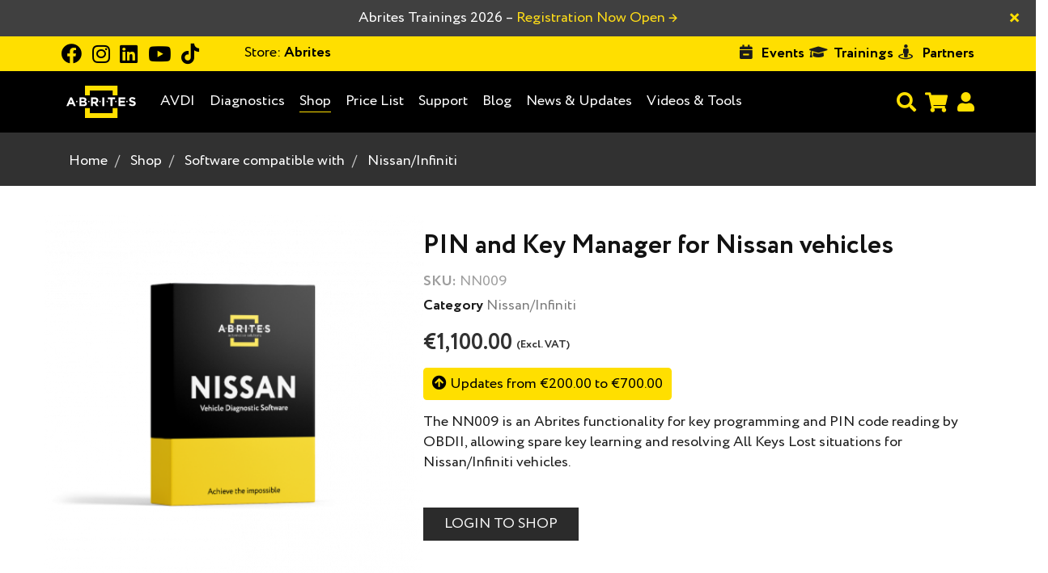

--- FILE ---
content_type: text/html; charset=UTF-8
request_url: https://abrites.com/products/nn009
body_size: 16627
content:
<!DOCTYPE html>
<html lang="en">
<head>
    <style>
        :root {
            --topbar-base-color: #ffdf00;
        }
    </style>
    <meta charset="utf-8" />
    <meta http-equiv="X-UA-Compatible" content="IE=edge" />
    <meta content="width=device-width, initial-scale=1, maximum-scale=1, user-scalable=no" name="viewport" />


        
    <!--[if lt IE 9]>
    <script src="https://oss.maxcdn.com/html5shiv/3.7.3/html5shiv.min.js"></script>
    <script src="https://oss.maxcdn.com/respond/1.4.2/respond.min.js"></script>
    <![endif]-->

    <!-- Favicons -->
    <link rel="shortcut icon" href="/favicon.ico?v=20260125?v=2" />
    <script>
        document.querySelector('.toggle > .panel-content')?.forEach(function(el) {
            el.style.display = 'none';
        });
    </script>
    <script src="/bundles/_themes/abrites/bg-shop-theme/syliusshop/js/svg-inject.js?v=20260125" ></script>

            <script src="/build/shop/shop.3f8572c6.js?v=20260125" defer></script>
        <script src="/build/shop/turboFrame.188ad319.js?v=20260125" defer></script>
    
    <script src="/bundles/_themes/abrites/bg-shop-theme/bazingajstranslation/js/translator.min.js?v=20260125"></script>
    <script src="https://abrites.com/translations"></script>
    <script type="text/javascript">
        Translator.locale = 'en_US';
    </script>

    <!-- Google Fonts -->
<link href='https://fonts.googleapis.com/css?family=Open+Sans:400italic,700,600,800,400,300%7CMontserrat:400,700%7CRaleway:600,400' rel='stylesheet'>
<link href='https://stackpath.bootstrapcdn.com/font-awesome/4.7.0/css/font-awesome.min.css' rel='stylesheet'>
<link href="https://cdnjs.cloudflare.com/ajax/libs/toastr.js/2.0.1/css/toastr.css" rel="stylesheet" />
<!-- Css -->
<link rel="stylesheet" href="/bundles/_themes/abrites/bg-shop-theme/syliusshop/abrites-fonts/stylesheet.css?v=20260122">
<link rel="stylesheet" href="/bundles/_themes/abrites/bg-shop-theme/syliusshop/css/bootstrap.min.css?v=20260122">
<link rel="stylesheet" href="/bundles/_themes/abrites/bg-shop-theme/syliusshop/css/magnific-popup.css?v=20260122">
<link rel="stylesheet" href="/bundles/_themes/abrites/bg-shop-theme/syliusshop/css/sliders.css?v=20260122">
<link rel="stylesheet" href="/bundles/_themes/abrites/bg-shop-theme/syliusshop/css/font-icons.css?v=20260122">
<link href="https://unpkg.com/bootstrap-table@1.18.3/dist/bootstrap-table.min.css" rel="stylesheet">
<link href="https://cdnjs.cloudflare.com/ajax/libs/select2/4.0.8/css/select2.min.css" rel="stylesheet" />
<link rel="stylesheet" href="/bundles/_themes/abrites/bg-shop-theme/syliusshop/css/style.css?v=20260122">
<link rel="stylesheet" href="/bundles/_themes/abrites/bg-shop-theme/syliusshop/css/responsive.css?v=20260122">
<link rel="stylesheet" href="/bundles/_themes/abrites/bg-shop-theme/syliusshop/css/spacings.css?v=20260122">
<link rel="stylesheet" href="/bundles/_themes/abrites/bg-shop-theme/syliusshop/css/animate.min.css?v=20260122">
<link rel="stylesheet" href="/bundles/_themes/abrites/bg-shop-theme/syliusshop/css/color.css?v=20260122">
<link rel="stylesheet" href="/bundles/_themes/abrites/bg-shop-theme/syliusshop/flags/css/flag-icon.min.css?v=20260122">
<link rel="stylesheet" href="/bundles/_themes/abrites/bg-shop-theme/syliusshop/css/abritesicons/styles.css?v=20260122">

<link rel="stylesheet" href="/bundles/_themes/abrites/bg-shop-theme/syliusshop/css/lightbox.css?v=20260122">
<link rel="stylesheet" href="/bundles/_themes/abrites/bg-shop-theme/syliusshop/libs/intl-tel-input/css/intlTelInput.min.css?v=20260122">
<link rel="stylesheet" href="/bundles/_themes/abrites/bg-shop-theme/syliusshop/css/cookie_alert.css?v=20260122">
<link rel="stylesheet" href="/bundles/_themes/abrites/bg-shop-theme/syliusshop/css/custom.css?v=20260122">
<link rel="stylesheet" href="/bundles/_themes/abrites/bg-shop-theme/syliusshop/css/typography.css?v=20260122">
<link rel="stylesheet" href="/bundles/_themes/abrites/bg-shop-theme/syliusshop/css/boostrap-changes.css?v=20260122">
<link rel="stylesheet" href="/bundles/_themes/abrites/bg-shop-theme/abritescookieconsentplugin/css/cookieconsent.css?v=20260122">
<link rel="stylesheet" href="/bundles/_themes/abrites/bg-shop-theme/abritescookieconsentplugin/css/cookieconsent-custom.css?v=20260122">
<link href="/icomoon/style.css?v=20260122" rel="stylesheet">
<link href="https://cdn.jsdelivr.net/npm/tom-select@2.3.1/dist/css/tom-select.css" rel="stylesheet">

<link rel="stylesheet" href="/build/shop/shop.4bc8725d.css?v=20260122">



                
    
        <link rel="canonical" href="https://abrites.com/products/nn009">

        





                        <meta property="og:url" content="https://abrites.com/" />
            <meta name="og:type" content="website" />
            <meta property="og:site_name" content="Abrites" />
            
            
                                
                                                            
                                                                <meta name="og:image" content="https://abrites.com/media/cache/sylius_og_tags_thumbnail/62/6b/ca34f60ba442d31c0259815f6f82.png" />
                
            
            
<title>PIN and Key Manager for Nissan vehicles Abrites</title>

<meta name="description" content=" The NN009 is an Abrites functionality for key programming and PIN code reading by OBDII, allowing spare key learning and resolving All Keys Lost situations for Nissan/Infiniti vehicles. " />
<link rel="author" href="https://abrites.com/" title="Abrites Ltd." />

        <meta name="facebook-domain-verification" content="jsko8rv2ke4xrd7stwzu80eqxdv6f8" />
  
        <script src="/bundles/_themes/abrites/bg-shop-theme/abritescookieconsentplugin/js/cookieconsent-gtag.js?v=20260122" ></script>
    <!-- Google Tag Manager -->
    <script>(function(w, d, s, l, i) {
            w[l] = w[l] || [];
            w[l].push({
                'gtm.start':
                        new Date().getTime(), event: 'gtm.js'
            });
            var f = d.getElementsByTagName(s)[0],
                    j = d.createElement(s),
                    dl = l != 'dataLayer' ? '&l=' + l : '';
            j.async = true;
            j.src =
                    'https://www.googletagmanager.com/gtm.js?id=' + i + dl;
            f.parentNode.insertBefore(j, f);
        })(window, document, 'script', 'dataLayer', 'GTM-ND4SXM3');</script>
    <!-- End Google Tag Manager -->



</head>
<body   >

        <!-- Google Tag Manager (noscript) -->
    <noscript>
        <iframe src="https://www.googletagmanager.com/ns.html?id=GTM-ND4SXM3"
                height="0"
                width="0"
                style="display:none;visibility:hidden"
        ></iframe>
    </noscript>
    <!-- End Google Tag Manager (noscript) -->


<main class="site-wrapper" role="main" id="swup"
>
                <!-- Preloader -->
        <div class="loader-mask" style="display: none">
            <div class="loader">
                "Loading..."
            </div>
        </div>
    
    
                    <div id="menu" class="ui large sticky inverted stackable menu">
    
    
</div><!-- Desktop Navigation -->

<div class="abrites-alert-message-wrapper alert fade in desktop-alert-message" role="alert">
    <div class="container">
        <div class="swiper" data-controller="swipper" data-swipper-slider-type-value="alert_messages" >
    <div class="swiper-wrapper">
                    <div class="swiper-slide single-alert-messages-wrapper">
                <!-- ALERT MESSAGE Abrites Trainings 2026 – Registration Now Open  → Save your spot today -->
                <div class="single-alert-message">
                                            <p><a href="https://abrites.com/events/trainings?utm_source=website&amp;utm_medium=bar&amp;utm_campaign=abrites-trainings-2026" target="_blank"><span style="color:#ffffff;">Abrites Trainings 2026</span> <span style="color:#ffffff;">&ndash;</span><span style="color:#ffdd17;"> Registration Now Open</span></a>&nbsp;<a href="https://abrites.com/events/trainings?utm_source=website&amp;utm_medium=bar&amp;utm_campaign=abrites-trainings-2026" target="_blank"><span style="color:#ffdd17;">&rarr; </span></a></p>
                                    </div>
            </div>
                    <div class="swiper-slide single-alert-messages-wrapper">
                <!-- ALERT MESSAGE Sharjah  13-14 Feb -->
                <div class="single-alert-message">
                                            <p><a href="https://abrites.com/events/trainings/84?utm_source=website&amp;utm_medium=bar&amp;utm_campaign=fbs4-training-sharjah-UAE"><span style="color:#ffffff;">Upcoming</span></a> <a href="https://abrites.com/events/trainings/84?utm_source=website&amp;utm_medium=bar&amp;utm_campaign=fbs4-training-sharjah-UAE"><span style="color:#ffdd17;">FBS4 Training</span> <span style="color:#ffffff;">in Sharjah (UAE) 13-14 Feb</span>&nbsp;<span style="color:#ffffff;">|</span> <span style="color:#ffdd17;">Learn more &rarr;</span></a></p>
                                    </div>
            </div>
            </div>
</div>



        <button aria-label="Close" class="close" data-dismiss="alert" type="button">
            <span aria-hidden="true">&times;</span>
        </button>
    </div>
</div>


<nav class="new-navigation-wrapper">
    <div class="top-bar-wrapper">
        <div class="container top-bar-inner">
            <div class="topbar-left-side">
                <div class="icons-wrapper">
                                            <a target="_blank" href="https://www.facebook.com/Abritesltd">
                            <i class="fab fa-facebook"></i>
                        </a>                        <a target="_blank" href="https://www.instagram.com/abritesltd/">
                            <i class="fab fa-instagram"></i>
                        </a>                        <a target="_blank" href="https://www.linkedin.com/company/abrites-ltd/">
                            <i class="fab fa-linkedin"></i>
                        </a>                        <a target="_blank" href="https://www.youtube.com/c/AVDIFAN">
                            <i class="fab fa-youtube"></i>
                        </a>                        <a target="_blank" href="https://www.tiktok.com/@abrites.ltd">
                            <i class="fab fa-tiktok"></i>
                        </a></div>
                                    
                    <div class="dropdown change-channel-dropdown">
    <a class="dropdown-toggle change-channel">
        <span>Store:</span>
        Abrites
    </a>
    <ul class="dropdown-menu">
                        <li>
                <a class="dropdown-menu-item" href="/switch_shop/FrAbrites">
                    Abrites France
                </a>
            </li>
                        <li>
                <a class="dropdown-menu-item" href="/switch_shop/ItAbrites">
                    Abrites Italy
                </a>
            </li>
                </ul>
</div>
                                
                
            </div>
            <ul class="topbar-right-side">
                
    
                    <li>
                <i class="fas fa-calendar-minus"></i>
                <a href="/events/all" class="top-bar-list-item bold">
                    Events
                </a>
            </li>
            
                    <li>
                <i class="fas fa-graduation-cap"></i>
                <a href="/events/trainings" class="top-bar-list-item bold" style="margin-left: 0.15rem">
                    Trainings
                </a>
            </li>
            
                    <li>
                <i class="fas fa-street-view"></i>
                <a href="/page/partners" class="top-bar-list-item bold">
                    Partners
                </a>
            </li>
            
            </ul>
        </div>
    </div>
    <div class="main-navbar-wrapper">
        <div class="container">
            <div class="main-navbar-inner">
                <div class="navbar-logo-wrapper">
                    <a href="/">
                        <img class="navbar-logo-img" src="/img/white_logo.svg?v=20260125" alt="logo">
                    </a>
                </div>
                <div class="main-menu-wrapper">
                    <ul class="main-menu-list-wrapper">
                        




                
    
                        
    <li class=" ">
        <a class="underline-link" href="/products/pkg-avdi" target="_self">            AVDI
    </a>
    </li>

                    
    
                                    
    <li class=" ">
        <a class="underline-link" href="/page/vehicle-diagnostics" target="_self">            Diagnostics
    </a>
    </li>

                                
                    <!-- menu items dm -->

        <li class="dropdown menu-list underline-link main-list-m-menu             active
    
 hidden-xs hidden-sm visible-md visible-lg">
            <a href="/shop" class="dropdown-toggle              active
    
"
               data-toggle="dropdown" style="left: 0!important;">
                            Shop
    
            </a>
            <ul class="dropdown-menu megamenu center-dropdown-menu scale-menu-shop  bg-transparent">
                <li class="soft-and-hard-menu">
                    <div class="megamenu-wrap shop" style="background-color: rgba(0,0,0,.9)">
                                                            <div class="megamenu-item ">
                                    <h6 class="text-center">
                                        <a href="/taxons/base-products">            Main Products
    </a>
                                    </h6>
                                                                            <ul class="menu-list ">
                                                                                                
    
                        
    <li class=" ">
        <a class="underline-link" href="/taxons/avdi-subscriptions" target="_self">            AVDI Subscriptions
    </a>
    </li>

                                                                                                
    
                        
    <li class=" ">
        <a class="underline-link" href="/taxons/avdi" target="_self">            Abrites Vehicle Diagnostics Interface (AVDI)
    </a>
    </li>

                                                                                                
    
                        
    <li class=" ">
        <a class="underline-link" href="/taxons/base-products/abrites-starter-packages" target="_self">            Abrites Starter Packages
    </a>
    </li>

                                                                                                
    
                        
    <li class=" ">
        <a class="underline-link" href="/taxons/protag" target="_self">            PROTAG
    </a>
    </li>

                                                                                                
    
                        
    <li class=" ">
        <a class="underline-link" href="/taxons/category/hardware/abprog" target="_self">            ABPROG
    </a>
    </li>

                                                                                                
    
                        
    <li class=" ">
        <a class="underline-link" href="/taxons/vin-reader" target="_self">            VIN Reader/MODI
    </a>
    </li>

                                                                                                
    
                        
    <li class=" ">
        <a class="underline-link" href="/taxons/abrites-rh850-v850-programmer" target="_self">            Abrites RH850/V850 Programmer
    </a>
    </li>

                                                                                                
    
                        
    <li class=" ">
        <a class="underline-link" href="/taxons/base-products/abrites-distribution-box-set" target="_self">            Abrites Distribution Box Set
    </a>
    </li>

                                                                                                
    
                        
    <li class=" ">
        <a class="underline-link" href="/taxons/base-products/abrites-package-for-mercedes-benz-trucks" target="_self">            Abrites Package for Mercedes-Benz Trucks
    </a>
    </li>

                                                                                    </ul>
                                                                    </div>
                                                            <div class="megamenu-item gray_bg">
                                    <h6 class="text-center">
                                        <a href="/taxons/category/software">            Software compatible with
    </a>
                                    </h6>
                                                                            <ul class="menu-list  megamenu-grid-two-columns">
                                                                                                
    
                        
    <li class=" ">
        <a class="underline-link" href="/taxons/category/software/vag" target="_self">            Volkswagen/Audi/Seat/Skoda
    </a>
    </li>

                                                                                                
    
                        
    <li class=" ">
        <a class="underline-link" href="/taxons/category/software/ecu-programming-tool" target="_self">            ECU Programming Tool
    </a>
    </li>

                                                                                                
    
                        
    <li class=" ">
        <a class="underline-link" href="/taxons/category/software/bmw-mini" target="_self">            ABRITES Solutions for BMW/MINI vehicles
    </a>
    </li>

                                                                                                
    
                        
    <li class=" ">
        <a class="underline-link" href="/taxons/category/software/fiat-lancia-alfa-fca" target="_self">            Fiat/Lancia/Alfa/Chrysler
    </a>
    </li>

                                                                                                
    
                        
    <li class=" ">
        <a class="underline-link" href="/taxons/category/software/chrysler-dodge-jeep" target="_self">            Chrysler/Dodge/Jeep
    </a>
    </li>

                                                                                                
    
                        
    <li class=" ">
        <a class="underline-link" href="/taxons/category/software/mercedes-maybach-smart" target="_self">            Mercedes-Benz/Maybach/Smart
    </a>
    </li>

                                                                                                
    
                        
    <li class=" ">
        <a class="underline-link" href="/taxons/category/software/ford-mazda" target="_self">            Ford/Mazda
    </a>
    </li>

                                                                                                
    
                        
    <li class=" ">
        <a class="underline-link" href="/taxons/category/software/hyundai-kia" target="_self">            Hyundai/KIA
    </a>
    </li>

                                                                                                
    
                        
    <li class=" ">
        <a class="underline-link" href="/taxons/category/software/jaguar-and-land-rover" target="_self">            Jaguar/Land Rover
    </a>
    </li>

                                                                                                
    
                        
    <li class=" ">
        <a class="underline-link" href="/taxons/category/software/opel-vauxhall" target="_self">            Opel/Vauxhall
    </a>
    </li>

                                                                                                
    
                        
    <li class=" ">
        <a class="underline-link" href="/taxons/category/software/nissan-infiniti" target="_self">            Nissan/Infiniti
    </a>
    </li>

                                                                                                
    
                        
    <li class=" ">
        <a class="underline-link" href="/taxons/category/software/peugeot-citroen" target="_self">            Peugeot/Citroen
    </a>
    </li>

                                                                                                
    
                        
    <li class=" ">
        <a class="underline-link" href="/taxons/category/software/porsche" target="_self">            Porsche
    </a>
    </li>

                                                                                                
    
                        
    <li class=" ">
        <a class="underline-link" href="/taxons/category/software/renault-dacia" target="_self">            Renault/Dacia
    </a>
    </li>

                                                                                                
    
                        
    <li class=" ">
        <a class="underline-link" href="/taxons/category/software/toyota-lexus-scion" target="_self">            Toyota/Lexus/Scion
    </a>
    </li>

                                                                                                
    
                        
    <li class=" ">
        <a class="underline-link" href="/taxons/category/software/subaru" target="_self">            Subaru
    </a>
    </li>

                                                                                                
    
                        
    <li class=" ">
        <a class="underline-link" href="/taxons/category/software/key-inspector" target="_self">            Key Inspector
    </a>
    </li>

                                                                                                
    
                        
    <li class=" ">
        <a class="underline-link" href="/taxons/category/software/mclaren" target="_self">            McLaren
    </a>
    </li>

                                                                                    </ul>
                                                                    </div>
                                                            <div class="megamenu-item ">
                                    <h6 class="text-center">
                                        <a href="/taxons/category/hardware">            Hardware
    </a>
                                    </h6>
                                                                            <ul class="menu-list ">
                                                                                                
    
                        
    <li class=" ">
        <a class="underline-link" href="/taxons/category/hardware/essential-hardware-kits-by-brand" target="_self">            Essential Hardware Kits by Brand
    </a>
    </li>

                                                                                                
    
                        
    <li class=" ">
        <a class="underline-link" href="/taxons/extended-hardware-kits-by-brand" target="_self">            Extended Hardware Kits by Brand
    </a>
    </li>

                                                                                                
    
                        
    <li class=" ">
        <a class="underline-link" href="/taxons/category/hardware/battery-support-unit" target="_self">            Battery support unit
    </a>
    </li>

                                                                                                
    
                        
    <li class=" ">
        <a class="underline-link" href="/taxons/category/hardware/abrites-tough-case" target="_self">            Abrites Tough Case
    </a>
    </li>

                                                                                                
    
                        
    <li class=" ">
        <a class="underline-link" href="/taxons/category/hardware/transponders-and-keys" target="_self">            Car keys
    </a>
    </li>

                                                                                                
    
                        
    <li class=" ">
        <a class="underline-link" href="/taxons/category/hardware/field-detectors" target="_self">            Field Detectors
    </a>
    </li>

                                                                                                
    
                        
    <li class=" ">
        <a class="underline-link" href="/taxons/category/hardware/emulator-and-filters" target="_self">            Emulators And Filters
    </a>
    </li>

                                                                                                
    
                        
    <li class=" ">
        <a class="underline-link" href="/taxons/category/hardware/additional-cables-and-adapters" target="_self">            Cables And Adapters
    </a>
    </li>

                                                                                    </ul>
                                                                    </div>
                                                </div>
                </li>
            </ul>
        </li>
        <li class="visible-xs visible-sm hidden-md hidden-lg">
            <a class="underline-link" href="/shop">Shop</a>
        </li>
                <!-- end portfolio -->
    
                                            
                                                                                                                
    <li class="dropdown menu-list  main-list-m-menu underline-link news-items-dropdown     
">
        <a href="javascript:;" class="dropdown-toggle menu-no-link      
" data-toggle="dropdown">
                                        Price List
    
                    </a>
                    <ul class="dropdown-menu center-dropdown-menu bg-transparent max-w-600-desk">
                <div class="opacity-efect-dropdown"></div>
                <div class="cover-dropdown-menu">

                                                                                                                                                        <li>
        <a class="underline-link" href="/page/pricelist" target="_self">            Price List
    </a>
    </li>

                                                                                                                                                                    <li>
        <a class="underline-link" href="/page/updated-special-functions-prices" target="_self">            Prices of Software License Updates
    </a>
    </li>

                                                                                        </div>
            </ul>
            </li>

                                            
                                                                                                                                                                                                                                    
    <li class="dropdown menu-list  main-list-m-menu underline-link news-items-dropdown     
">
        <a href="javascript:;" class="dropdown-toggle menu-no-link      
" data-toggle="dropdown">
                                        Support
    
                    </a>
                    <ul class="dropdown-menu center-dropdown-menu bg-transparent max-w-600-desk">
                <div class="opacity-efect-dropdown"></div>
                <div class="cover-dropdown-menu">

                                                                                                                                                        <li>
        <a class="underline-link" href="/page/support" target="_self">            Customer Support
    </a>
    </li>

                                                                                                                                                                    <li>
        <a class="underline-link" href="/page/glossary-page" target="_self">            Glossary
    </a>
    </li>

                                                                                                                                                                    <li>
        <a class="underline-link" href="/page/customer-self-service" target="_self">            Customer Self-Service
    </a>
    </li>

                                                                                                                                                                    <li>
        <a class="underline-link" href="/manuals/" target="_self">            User manuals
    </a>
    </li>

                                                                                                                                                                    <li>
        <a class="underline-link" href="/faq" target="_self">            FAQ
    </a>
    </li>

                                                                                        </div>
            </ul>
            </li>

                            
    
                                                        
    <li class=" ">
        <a class="underline-link" href="/blog" target="_self">            Blog
    </a>
    </li>

                                    
                                                                                                                
    <li class="dropdown menu-list  main-list-m-menu underline-link news-items-dropdown     
">
        <a href="javascript:;" class="dropdown-toggle menu-no-link      
" data-toggle="dropdown">
                                        News &amp; Updates
    
                    </a>
                    <ul class="dropdown-menu center-dropdown-menu bg-transparent max-w-600-desk">
                <div class="opacity-efect-dropdown"></div>
                <div class="cover-dropdown-menu">

                                                                                                                                                        <li>
        <a class="underline-link" href="/news" target="_self">            News
    </a>
    </li>

                                                                                                                                                                    <li>
        <a class="underline-link" href="/page/software-updates" target="_self">            Software Updates
    </a>
    </li>

                                                                                        </div>
            </ul>
            </li>

                                            
                                                                                                                                                                
    <li class="dropdown menu-list  main-list-m-menu underline-link news-items-dropdown     
">
        <a href="javascript:;" class="dropdown-toggle menu-no-link      
" data-toggle="dropdown">
                                        Videos &amp; Tools
    
                    </a>
                    <ul class="dropdown-menu center-dropdown-menu bg-transparent max-w-600-desk">
                <div class="opacity-efect-dropdown"></div>
                <div class="cover-dropdown-menu">

                                                                                                                                                        <li>
        <a class="underline-link" href="/page/videos" target="_self">            Videos
    </a>
    </li>

                                                                                                                                                                    <li>
        <a class="underline-link" href="/support/demo-software" target="_self">            Demo Software
    </a>
    </li>

                                                                                                                                                                    <li>
        <a class="underline-link" href="/page/abrites-installer" target="_self">            ToolBox
    </a>
    </li>

                                                                                        </div>
            </ul>
            </li>

            
                    </ul>
                    <ul class="secondary-menu-wrapper">

                        <!-- Search -->
                        <li class="secondary-menu-search-wrapper top-search-form-wrapper-default" data-controller="desktop-search">
                            <form method="get" action="/search/" class="js-top-search-form" data-desktop-search-target="searchForm">
                                <input
                                        type="search" class="top-search-input-field js-desktop-top-search" name="q"
                                        placeholder="Search..." id="js-search-input"
                                        data-desktop-search-target="searchInput"
                                >
                                <button type="submit" class="float-right top-nav-search-btn js-top-nav-search-btn" data-desktop-search-target="searchBtn">
                                    <i class="fa fa-search js-top-search-ico search-icon-open" data-desktop-search-target="searchIcon"></i>
                                    <i class="fas fa-times c-site-imp js-top-search-ico search-icon-close" data-desktop-search-target="searchCloseIcon"></i>
                                </button>
                            </form>
                        </li>
                        <!-- end Search -->

                        <!-- Cart -->
                                                    <li class="second-navbar-list-item-cart" id="js-top-cart">
                                <div class="navbar-cart">
    <div class="cart-icon-wrapper">

        <a class="shopping-cart relative" href="/cart/">
                            <i class="p3 fa fa-shopping-cart js-mobile-cart-btn main-color" data-count="4b" data-url="https://abrites.com/cart/"></i>
                    </a>
    </div>

    </div>

                            </li>
                                                <!-- end cart -->

                        <!-- user menu -->
                        
                                                    <li class="mobile-usr-menu">
                                <a href="/login" class="user-login">
                                    <i class="fa fa-user m-m-r-md"></i>
                                </a>
                            </li>
                                                
                        <!-- end user menu -->
                    </ul>
                </div>
            </div>
        </div>
    </div>
</nav>
<!-- Desktop Navigation End -->

<!-- Mobile Navigation -->
<nav class="navbar-mobile" id="js-main-nav-mobile">

    <div class="navbar-header">
        <button type="button" class="navbar-toggle collapsed mobile-navbar-collapse" data-toggle="collapse"
                data-target="#navbar-collapse">
            <span class="sr-only">Toggle navigation</span>
            <span class="icon-bar top-bar"></span>
            <span class="icon-bar middle-bar"></span>
            <span class="icon-bar bottom-bar"></span>
        </button>

        <div class="logo-wrapper">
            <a href="/">
                <img class="logo" src="/img/white_logo.svg?v=20260125" alt="logo">
            </a>
        </div>

        <div class="locale-switch-mobile">
            
            
        </div>

        <div class="cart-mobile">
            <div class="navbar-cart">
    <div class="cart-icon-wrapper">

        <a class="shopping-cart relative" href="/cart/">
                            <i class="p3 fa fa-shopping-cart js-mobile-cart-btn main-color" data-count="4b" data-url="https://abrites.com/cart/"></i>
                    </a>
    </div>

    </div>

        </div>

        <div class="mobile-search-form-wrapper" data-controller="mobile-search" >
            <form method="GET" action="https://abrites.com/search/" class="js-top-search-form-mobile" data-mobile-search-target="searchForm">
                <button type="submit" class="mobile-search-submit-btn" data-mobile-search-target="searchBtn">
                    <i class="fa fa-search"></i>
                </button>
                <input type="search" name="q" class="mobile-search-field close-search-mobile" placeholder="Search..." data-mobile-search-target="searchInput">
            </form>
        </div>
    </div> <!-- end navbar-header -->

        <div class="collapse navbar-collapse" id="navbar-collapse">
            <ul class="nav navbar-nav">
                
    
                    <li>
                <i class="fas fa-calendar-minus"></i>
                <a href="/events/all" class="top-bar-list-item bold">
                    Events
                </a>
            </li>
            
                    <li>
                <i class="fas fa-graduation-cap"></i>
                <a href="/events/trainings" class="top-bar-list-item bold" style="margin-left: 0.15rem">
                    Trainings
                </a>
            </li>
            
                    <li>
                <i class="fas fa-street-view"></i>
                <a href="/page/partners" class="top-bar-list-item bold">
                    Partners
                </a>
            </li>
            
                




                
    
                        
    <li class=" ">
        <a class="underline-link" href="/products/pkg-avdi" target="_self">            AVDI
    </a>
    </li>

                    
    
                                    
    <li class=" ">
        <a class="underline-link" href="/page/vehicle-diagnostics" target="_self">            Diagnostics
    </a>
    </li>

                                
                    <!-- menu items dm -->

        <li class="dropdown menu-list underline-link main-list-m-menu             active
    
 hidden-xs hidden-sm visible-md visible-lg">
            <a href="/shop" class="dropdown-toggle              active
    
"
               data-toggle="dropdown" style="left: 0!important;">
                            Shop
    
            </a>
            <ul class="dropdown-menu megamenu center-dropdown-menu scale-menu-shop  bg-transparent">
                <li class="soft-and-hard-menu">
                    <div class="megamenu-wrap shop" style="background-color: rgba(0,0,0,.9)">
                                                            <div class="megamenu-item ">
                                    <h6 class="text-center">
                                        <a href="/taxons/base-products">            Main Products
    </a>
                                    </h6>
                                                                            <ul class="menu-list ">
                                                                                                
    
                        
    <li class=" ">
        <a class="underline-link" href="/taxons/avdi-subscriptions" target="_self">            AVDI Subscriptions
    </a>
    </li>

                                                                                                
    
                        
    <li class=" ">
        <a class="underline-link" href="/taxons/avdi" target="_self">            Abrites Vehicle Diagnostics Interface (AVDI)
    </a>
    </li>

                                                                                                
    
                        
    <li class=" ">
        <a class="underline-link" href="/taxons/base-products/abrites-starter-packages" target="_self">            Abrites Starter Packages
    </a>
    </li>

                                                                                                
    
                        
    <li class=" ">
        <a class="underline-link" href="/taxons/protag" target="_self">            PROTAG
    </a>
    </li>

                                                                                                
    
                        
    <li class=" ">
        <a class="underline-link" href="/taxons/category/hardware/abprog" target="_self">            ABPROG
    </a>
    </li>

                                                                                                
    
                        
    <li class=" ">
        <a class="underline-link" href="/taxons/vin-reader" target="_self">            VIN Reader/MODI
    </a>
    </li>

                                                                                                
    
                        
    <li class=" ">
        <a class="underline-link" href="/taxons/abrites-rh850-v850-programmer" target="_self">            Abrites RH850/V850 Programmer
    </a>
    </li>

                                                                                                
    
                        
    <li class=" ">
        <a class="underline-link" href="/taxons/base-products/abrites-distribution-box-set" target="_self">            Abrites Distribution Box Set
    </a>
    </li>

                                                                                                
    
                        
    <li class=" ">
        <a class="underline-link" href="/taxons/base-products/abrites-package-for-mercedes-benz-trucks" target="_self">            Abrites Package for Mercedes-Benz Trucks
    </a>
    </li>

                                                                                    </ul>
                                                                    </div>
                                                            <div class="megamenu-item gray_bg">
                                    <h6 class="text-center">
                                        <a href="/taxons/category/software">            Software compatible with
    </a>
                                    </h6>
                                                                            <ul class="menu-list  megamenu-grid-two-columns">
                                                                                                
    
                        
    <li class=" ">
        <a class="underline-link" href="/taxons/category/software/vag" target="_self">            Volkswagen/Audi/Seat/Skoda
    </a>
    </li>

                                                                                                
    
                        
    <li class=" ">
        <a class="underline-link" href="/taxons/category/software/ecu-programming-tool" target="_self">            ECU Programming Tool
    </a>
    </li>

                                                                                                
    
                        
    <li class=" ">
        <a class="underline-link" href="/taxons/category/software/bmw-mini" target="_self">            ABRITES Solutions for BMW/MINI vehicles
    </a>
    </li>

                                                                                                
    
                        
    <li class=" ">
        <a class="underline-link" href="/taxons/category/software/fiat-lancia-alfa-fca" target="_self">            Fiat/Lancia/Alfa/Chrysler
    </a>
    </li>

                                                                                                
    
                        
    <li class=" ">
        <a class="underline-link" href="/taxons/category/software/chrysler-dodge-jeep" target="_self">            Chrysler/Dodge/Jeep
    </a>
    </li>

                                                                                                
    
                        
    <li class=" ">
        <a class="underline-link" href="/taxons/category/software/mercedes-maybach-smart" target="_self">            Mercedes-Benz/Maybach/Smart
    </a>
    </li>

                                                                                                
    
                        
    <li class=" ">
        <a class="underline-link" href="/taxons/category/software/ford-mazda" target="_self">            Ford/Mazda
    </a>
    </li>

                                                                                                
    
                        
    <li class=" ">
        <a class="underline-link" href="/taxons/category/software/hyundai-kia" target="_self">            Hyundai/KIA
    </a>
    </li>

                                                                                                
    
                        
    <li class=" ">
        <a class="underline-link" href="/taxons/category/software/jaguar-and-land-rover" target="_self">            Jaguar/Land Rover
    </a>
    </li>

                                                                                                
    
                        
    <li class=" ">
        <a class="underline-link" href="/taxons/category/software/opel-vauxhall" target="_self">            Opel/Vauxhall
    </a>
    </li>

                                                                                                
    
                        
    <li class=" ">
        <a class="underline-link" href="/taxons/category/software/nissan-infiniti" target="_self">            Nissan/Infiniti
    </a>
    </li>

                                                                                                
    
                        
    <li class=" ">
        <a class="underline-link" href="/taxons/category/software/peugeot-citroen" target="_self">            Peugeot/Citroen
    </a>
    </li>

                                                                                                
    
                        
    <li class=" ">
        <a class="underline-link" href="/taxons/category/software/porsche" target="_self">            Porsche
    </a>
    </li>

                                                                                                
    
                        
    <li class=" ">
        <a class="underline-link" href="/taxons/category/software/renault-dacia" target="_self">            Renault/Dacia
    </a>
    </li>

                                                                                                
    
                        
    <li class=" ">
        <a class="underline-link" href="/taxons/category/software/toyota-lexus-scion" target="_self">            Toyota/Lexus/Scion
    </a>
    </li>

                                                                                                
    
                        
    <li class=" ">
        <a class="underline-link" href="/taxons/category/software/subaru" target="_self">            Subaru
    </a>
    </li>

                                                                                                
    
                        
    <li class=" ">
        <a class="underline-link" href="/taxons/category/software/key-inspector" target="_self">            Key Inspector
    </a>
    </li>

                                                                                                
    
                        
    <li class=" ">
        <a class="underline-link" href="/taxons/category/software/mclaren" target="_self">            McLaren
    </a>
    </li>

                                                                                    </ul>
                                                                    </div>
                                                            <div class="megamenu-item ">
                                    <h6 class="text-center">
                                        <a href="/taxons/category/hardware">            Hardware
    </a>
                                    </h6>
                                                                            <ul class="menu-list ">
                                                                                                
    
                        
    <li class=" ">
        <a class="underline-link" href="/taxons/category/hardware/essential-hardware-kits-by-brand" target="_self">            Essential Hardware Kits by Brand
    </a>
    </li>

                                                                                                
    
                        
    <li class=" ">
        <a class="underline-link" href="/taxons/extended-hardware-kits-by-brand" target="_self">            Extended Hardware Kits by Brand
    </a>
    </li>

                                                                                                
    
                        
    <li class=" ">
        <a class="underline-link" href="/taxons/category/hardware/battery-support-unit" target="_self">            Battery support unit
    </a>
    </li>

                                                                                                
    
                        
    <li class=" ">
        <a class="underline-link" href="/taxons/category/hardware/abrites-tough-case" target="_self">            Abrites Tough Case
    </a>
    </li>

                                                                                                
    
                        
    <li class=" ">
        <a class="underline-link" href="/taxons/category/hardware/transponders-and-keys" target="_self">            Car keys
    </a>
    </li>

                                                                                                
    
                        
    <li class=" ">
        <a class="underline-link" href="/taxons/category/hardware/field-detectors" target="_self">            Field Detectors
    </a>
    </li>

                                                                                                
    
                        
    <li class=" ">
        <a class="underline-link" href="/taxons/category/hardware/emulator-and-filters" target="_self">            Emulators And Filters
    </a>
    </li>

                                                                                                
    
                        
    <li class=" ">
        <a class="underline-link" href="/taxons/category/hardware/additional-cables-and-adapters" target="_self">            Cables And Adapters
    </a>
    </li>

                                                                                    </ul>
                                                                    </div>
                                                </div>
                </li>
            </ul>
        </li>
        <li class="visible-xs visible-sm hidden-md hidden-lg">
            <a class="underline-link" href="/shop">Shop</a>
        </li>
                <!-- end portfolio -->
    
                                            
                                                                                                                
    <li class="dropdown menu-list  main-list-m-menu underline-link news-items-dropdown     
">
        <a href="javascript:;" class="dropdown-toggle menu-no-link      
" data-toggle="dropdown">
                                        Price List
    
                    </a>
                    <ul class="dropdown-menu center-dropdown-menu bg-transparent max-w-600-desk">
                <div class="opacity-efect-dropdown"></div>
                <div class="cover-dropdown-menu">

                                                                                                                                                        <li>
        <a class="underline-link" href="/page/pricelist" target="_self">            Price List
    </a>
    </li>

                                                                                                                                                                    <li>
        <a class="underline-link" href="/page/updated-special-functions-prices" target="_self">            Prices of Software License Updates
    </a>
    </li>

                                                                                        </div>
            </ul>
            </li>

                                            
                                                                                                                                                                                                                                    
    <li class="dropdown menu-list  main-list-m-menu underline-link news-items-dropdown     
">
        <a href="javascript:;" class="dropdown-toggle menu-no-link      
" data-toggle="dropdown">
                                        Support
    
                    </a>
                    <ul class="dropdown-menu center-dropdown-menu bg-transparent max-w-600-desk">
                <div class="opacity-efect-dropdown"></div>
                <div class="cover-dropdown-menu">

                                                                                                                                                        <li>
        <a class="underline-link" href="/page/support" target="_self">            Customer Support
    </a>
    </li>

                                                                                                                                                                    <li>
        <a class="underline-link" href="/page/glossary-page" target="_self">            Glossary
    </a>
    </li>

                                                                                                                                                                    <li>
        <a class="underline-link" href="/page/customer-self-service" target="_self">            Customer Self-Service
    </a>
    </li>

                                                                                                                                                                    <li>
        <a class="underline-link" href="/manuals/" target="_self">            User manuals
    </a>
    </li>

                                                                                                                                                                    <li>
        <a class="underline-link" href="/faq" target="_self">            FAQ
    </a>
    </li>

                                                                                        </div>
            </ul>
            </li>

                            
    
                                                        
    <li class=" ">
        <a class="underline-link" href="/blog" target="_self">            Blog
    </a>
    </li>

                                    
                                                                                                                
    <li class="dropdown menu-list  main-list-m-menu underline-link news-items-dropdown     
">
        <a href="javascript:;" class="dropdown-toggle menu-no-link      
" data-toggle="dropdown">
                                        News &amp; Updates
    
                    </a>
                    <ul class="dropdown-menu center-dropdown-menu bg-transparent max-w-600-desk">
                <div class="opacity-efect-dropdown"></div>
                <div class="cover-dropdown-menu">

                                                                                                                                                        <li>
        <a class="underline-link" href="/news" target="_self">            News
    </a>
    </li>

                                                                                                                                                                    <li>
        <a class="underline-link" href="/page/software-updates" target="_self">            Software Updates
    </a>
    </li>

                                                                                        </div>
            </ul>
            </li>

                                            
                                                                                                                                                                
    <li class="dropdown menu-list  main-list-m-menu underline-link news-items-dropdown     
">
        <a href="javascript:;" class="dropdown-toggle menu-no-link      
" data-toggle="dropdown">
                                        Videos &amp; Tools
    
                    </a>
                    <ul class="dropdown-menu center-dropdown-menu bg-transparent max-w-600-desk">
                <div class="opacity-efect-dropdown"></div>
                <div class="cover-dropdown-menu">

                                                                                                                                                        <li>
        <a class="underline-link" href="/page/videos" target="_self">            Videos
    </a>
    </li>

                                                                                                                                                                    <li>
        <a class="underline-link" href="/support/demo-software" target="_self">            Demo Software
    </a>
    </li>

                                                                                                                                                                    <li>
        <a class="underline-link" href="/page/abrites-installer" target="_self">            ToolBox
    </a>
    </li>

                                                                                        </div>
            </ul>
            </li>

            
                
                                    <div class="user-login-wrapper">
                        <a href="/login" class="user-login-btn">
                            <i class="fa fa-user m-m-r-md nav-big-icon c-site-imp"></i>
                            <span>
                                Login
                            </span>
                        </a>
                    </div>
                
                <div class="channel-switch-mobile">
                    
                    <div class="dropdown change-channel-dropdown">
    <a class="dropdown-toggle change-channel">
        <span>Store:</span>
        Abrites
    </a>
    <ul class="dropdown-menu">
                        <li>
                <a class="dropdown-menu-item" href="/switch_shop/FrAbrites">
                    Abrites France
                </a>
            </li>
                        <li>
                <a class="dropdown-menu-item" href="/switch_shop/ItAbrites">
                    Abrites Italy
                </a>
            </li>
                </ul>
</div>
                </div>

                

                <div class="social-icons-wrapper">
                                            <a target="_blank" href="https://www.facebook.com/Abritesltd" class="social-facebook">
                            <i class="fab fa-facebook"></i>
                        </a>                        <a target="_blank" href="https://www.instagram.com/abritesltd/" class="social-instagram">
                            <i class="fab fa-instagram"></i>
                        </a>                        <a target="_blank" href="https://www.linkedin.com/company/abrites-ltd/" class="social-linkedin">
                            <i class="fab fa-linkedin"></i>
                        </a>                        <a target="_blank" href="https://www.youtube.com/c/AVDIFAN" class="social-youtube">
                            <i class="fab fa-youtube"></i>
                        </a>                        <a target="_blank" href="https://www.tiktok.com/@abrites.ltd" class="social-tiktok">
                            <i class="fab fa-tiktok"></i>
                        </a></div>
                <!-- end user menu -->
            </ul>
        </div>
</nav> <!-- end navbar -->
<!-- Mobile Navigation End -->

        
        <div class="pusher">

            <div class="main-wrapper shop ">

                                
                <div id="js-min-content">
                    <div class="mobile-content-show control-content">
                                                                                                    
    <section class="abr-page-title text-center" style="background-color:#313131;">
    <div class="container relative clearfix">
        <div class="title-holder">
            <div class="title-text">
                                <ol class="breadcrumb">
                    <li>
                        <a href="/">Home</a>
                    </li>
                                                                            
                    
                    <li>
                        <a href="/taxons/category" class="section">Shop</a>
                    </li>
                                                        
                    
                    <li>
                        <a href="/taxons/category/software" class="section">Software compatible with</a>
                    </li>
                                                        
                    
                    <li>
                        <a href="/taxons/category/software/nissan-infiniti" class="section">Nissan/Infiniti</a>
                    </li>
                                
                <script type='application/ld+json'>{"@context":"https:\/\/schema.org\/","@type":"BreadcrumbList","itemListElement":[{"@type":"ListItem","position":1,"name":"Home","item":"https:\/\/abrites.com\/"},{"@type":"ListItem","position":2,"name":"Shop","item":"https:\/\/abrites.com\/products\/category"},{"@type":"ListItem","position":3,"name":"Software compatible with","item":"https:\/\/abrites.com\/products\/category\/software"},{"@type":"ListItem","position":4,"name":"Nissan\/Infiniti","item":"https:\/\/abrites.com\/products\/category\/software\/nissan-infiniti"},{"@type":"ListItem","position":5,"name":"PIN and Key Manager for Nissan vehicles"}]}</script>

                            </ol>
            </div>
        </div>
    </div>
</section>


    <!-- Single Product -->
<section class="section-wrap single-product mobile-single-product-wraper p-b-none-imp m-m-b-lg">
    <div class="container relative">
        <div class="row">
            <div class="product-top product-show">
                
                    <div class="product-image-wrapper">
                        

                            

<script type="application/ld+json">
  {
    "@context": "https://schema.org",
    "@type": "Product",
        "description": "The NN009 is an Abrites functionality for key programming and PIN code reading by OBDII, allowing spare key learning and resolving All Keys Lost situations for Nissan/Infiniti vehicles.",
    "name": "PIN and Key Manager for Nissan vehicles",
    
    "offers": {
      "@type": "AggregateOffer",
      "highPrice": "1100",
      "lowPrice": "200",
      "offerCount": "4",
      "priceCurrency": "EUR",
      "availability": "InStock"
    },
    "url": "https://abrites.com/products/nn009"
  }
</script>

                        
    
    <div data-main-image-product-id="715">
            
        <img src="                                                    https://abrites.com/media/cache/sylius_shop_product_thumbnail_clean/62/6b/ca34f60ba442d31c0259815f6f82.png
" alt="PIN and Key Manager for Nissan vehicles" onerror="        onerror="this.onerror=null;this.src='/img/placeholders/software_grid.png?v=20260125';"
" />
    </div>



<span class="trapeze-gallery-bg"></span>
                        
                    </div> <!-- end col img slider -->

                    <div class="product-header-wrapper">
                        <div class="product-header">
    <h1 class="product-header-title">PIN and Key Manager for Nissan vehicles</h1>

    <div class="product-header--sku">
        <strong>SKU: </strong> <span>NN009</span>
    </div>

            <div class="product-header--category">
            <strong>Category</strong>
            <a class="c-7a7a7a-imp" href="/taxons/category/software/nissan-infiniti">Nissan/Infiniti</a>
        </div>
    
    <div class="product-header--price">
        
                            <span class="price">
        
        
            
            <ins>
                <span class="ammount product-show-page-amount">
                                            €1,100.00 <sup class="price-excl-vat">(Excl. VAT)</sup>
                                    </span>
            </ins>
            </span>
                
        <div class="product-label-custom price-label">
            <a class="sale label price-updates"
               href="/products/nn009#tab-updates"
               onclick="openUpdatesTabs()"
            >
                <i class="fa fa-arrow-circle-up" aria-hidden="true"></i>
                                    Updates from €200.00 to €700.00
                            </a>
        </div>

    

                                <div class="product-header--summary">
        The NN009 is an Abrites functionality for key programming and PIN code reading by OBDII, allowing spare key learning and resolving All Keys Lost situations for Nissan/Infiniti vehicles.
    </div>
   
            </div>

</div>
                                                    <div class="product-action-wrapper">
                                                                    
    
            <div id="sylius-product-selecting-variant" class="login-btn-wrapper">
            <a class="btn btn-md btn-dark m-m-l-md login-btn" href="/login/?product_sku=nn009">
                LOGIN TO SHOP
            </a>
        </div>
    
                                
                                
                            </div>
                                            </div> <!-- rndproduct-header-wrapper -->

                            </div>

            <div class="tab-container ">
                
                <!-- tabs -->
<div class="product-after-add-to-cart-blocks mt-2r">
        
</div>


    <div class="product-tab tabs ">
        <ul class="nav nav-product-tabs">
                            <li class="active">
                    <a href="#tab-description" data-toggle="tab">Description</a>
                </li>
                            <li >
                    <a href="#tab-compatibility" data-toggle="tab">Compatibility</a>
                </li>
                            <li >
                    <a href="#tab-updates" data-toggle="tab">Updates</a>
                </li>
                            <li >
                    <a href="#tab-videos-and-documents" data-toggle="tab">User Manuals</a>
                </li>
                    </ul>
        <div class="tab-content pb-0">
                            
<div class="tab-pane fade in active" id="tab-description">


            
        <p>The NN009 is an Abrites functionality for key programming and PIN code reading by OBDII, allowing spare key learning and resolving All Keys Lost situations for Nissan/Infiniti vehicles. It is an update to the NN008 and contains its full capability.<br />
<br />
<strong>Key Features:</strong></p>

<ul>
	<li>Proximity and Mechanical keys programming</li>
	<li>ALL KEYS LOST situations and additional key programming</li>
	<li>Delete existing keys</li>
	<li>Read PIN Code</li>
</ul>

<p><br />
<strong>Supported models:</strong><br />
<em>highlights</em></p>

<ul>
	<li><strong>2021+ Nissan Qashqai/Rogue Sport J12, X-Trail/Rogue T33, Ariya FE0</strong></li>
	<li><strong>2019+ Nissan Juke F16, Sentra B18</strong></li>
	<li><strong>2017+ Nissan Micra K14, Kicks P15</strong></li>
	<li><strong>2017+ Nissan Leaf ZE1</strong></li>
</ul>

<p>&nbsp;</p>

<div class="gruped">
<div class="toggle w-100">
<div class="acc-panel silver"><a href="javascript:void(0);">Nissan</a></div>

<div class="panel-content silver-panel-content">
<p>370 Z<br />
Altima<br />
Ariya<br />
Armada<br />
Bluebird<br />
Cima<br />
Cube<br />
Dualis<br />
Frontier<br />
Fuga<br />
G Convertible<br />
G Coupe<br />
G Sedan<br />
Grand<br />
GTR<br />
Juke<br />
Latio<br />
Leaf<br />
Livina<br />
March<br />
Maxima<br />
Micra<br />
Murano<br />
Murano Crosscabriolet<br />
Navara<br />
New Sunny<br />
New Teana<br />
Note<br />
Pathfinder<br />
Patrol<br />
Platina<br />
Primera<br />
Primestar<br />
Qashqai<br />
Quest<br />
Rouge<br />
Sentra<br />
Skyline<br />
Sunny<br />
Tiida<br />
Titan<br />
Versa<br />
Xterra<br />
Xtrail<br />
Z<br />
Z Roadster</p>
</div>
</div>
</div>

<div class="gruped">
<div class="toggle w-100">
<div class="acc-panel silver"><a href="javascript:void(0);">INfiniti</a></div>

<div class="panel-content silver-panel-content">
<p>EX<br />
FX35<br />
FX45<br />
G20<br />
G35<br />
I30<br />
I35<br />
JX<br />
M<br />
M45<br />
QX4<br />
Q45</p>
</div>
</div>
</div>

<p>&nbsp;</p>

<p><strong>Platforms:</strong></p>

<ul>
	<li>5 digit to 4 digit PIN code using HItag 2 keys</li>
	<li>12 digit pre pin to 12 digit PIN using HItag 2 keys</li>
	<li>20 digit pre pin to 20 digit PIN using HItag AES keys</li>
	<li>22 digit pre pin to 20 digit PIN using HItag AES keys</li>
	<li>28 digit Pin Codes - Latest development</li>
</ul>

<p><br />
<strong>PIN Code CALCULATOR For the following platforms:</strong></p>

<ul>
	<li>5 digit to 4 digit PIN code using HItag 2 keys</li>
	<li>12 digit pre pin to 12 digit PIN using HItag 2 keys</li>
	<li>20 digit pre pin to 20 digit PIN using HItag AES keys</li>
</ul>

<p><br />
*Includes all functionalities of NN008<br />
Note that you will need the <a href="https://abrites.com/products/cb012" target="_blank">CB012 cable set</a> in order to perform the procedures.&nbsp; An&nbsp;<a href="https://abrites.com/products/pkg-avdi" rel="nofollow noreferrer noopener">AVDI</a>&nbsp;interface with an active <a href="http://abrites.com/products/ams" target="_blank">annual&nbsp;subscription</a> is required.</p>
    </div>
                            
<div class="tab-pane fade" id="tab-compatibility">
            <div class="rich-text-editor">
            <p><strong>Supported models:</strong><br />
<em>highlights</em></p>

<ul>
	<li><strong>2021+ Nissan Qashqai J12&nbsp;</strong></li>
	<li><strong>2019+ Nissan Juke F16&nbsp;</strong></li>
	<li><strong>2019+ Nissan Sentra B18 (spare key programming)</strong></li>
	<li><strong>Nissan Micra K14</strong></li>
	<li><strong>Nissan Kicks</strong></li>
	<li><strong>2018+ Nissan Leaf ZE1</strong></li>
	<li><strong>Nissan Ariya</strong></li>
</ul>

<p><br />
<strong>NISSAN</strong></p>

<ul>
	<li>370 Z</li>
	<li>Altima</li>
	<li>Armada</li>
	<li>Bluebird</li>
	<li>Cima</li>
	<li>Cube</li>
	<li>Dualis</li>
	<li>Frontier</li>
	<li>Fuga</li>
	<li>G Convertible</li>
	<li>G Coupe</li>
	<li>G Sedan</li>
	<li>Grand</li>
	<li>GTR</li>
	<li>Juke</li>
	<li>Latio</li>
	<li>Leaf</li>
	<li>Livina</li>
	<li>March</li>
	<li>Maxima</li>
	<li>Micra</li>
	<li>Murano</li>
	<li>Murano Crosscabriolet</li>
	<li>Navara</li>
	<li>New Sunny</li>
	<li>New Teana</li>
	<li>Note</li>
	<li>Pathfinder</li>
	<li>Patrol</li>
	<li>Platina</li>
	<li>Primera</li>
	<li>Primestar</li>
	<li>Qashqai</li>
	<li>Quest</li>
	<li>Rouge</li>
	<li>Sentra</li>
	<li>Skyline</li>
	<li>Sunny</li>
	<li>Tiida</li>
	<li>Titan</li>
	<li>Versa</li>
	<li>Xterra</li>
	<li>Xtrail</li>
	<li>Z</li>
	<li>Z Roadster</li>
</ul>

<p>&nbsp;</p>

<p><strong>INFINITI</strong></p>

<ul>
	<li>EX</li>
	<li>FX35</li>
	<li>FX45</li>
	<li>G20</li>
	<li>G35</li>
	<li>I30</li>
	<li>I35</li>
	<li>JX</li>
	<li>M</li>
	<li>M45</li>
	<li>QX4</li>
	<li>Q45</li>
</ul>

<p><br />
<strong>Platforms:</strong></p>

<ul>
	<li>5 digit to 4 digit PIN code using HItag 2 keys</li>
	<li>12 digit pre pin to 12 digit PIN using HItag 2 keys</li>
	<li>20 digit pre pin to 20 digit PIN using HItag AES keys</li>
	<li>22 digit pre pin to 20 digit PIN using HItag AES keys</li>
	<li>28 digit Pin Codes - Latest development</li>
</ul>

<p><br />
<strong>PIN Code CALCULATOR For the following platforms:</strong></p>

<ul>
	<li>5 digit to 4 digit PIN code using HItag 2 keys</li>
	<li>12 digit pre pin to 12 digit PIN using HItag 2 keys</li>
	<li>20 digit pre pin to 20 digit PIN using HItag AES keys</li>
</ul>
        </div>
    </div>
                            
<div class="tab-pane fade in" id="tab-updates">
        <div class="product-updates">
                
            <article>
                <div class="hover-scale inside-thumb-container">
                    <img src="/img/update.png?v=20260125" />
                </div>
                <div class="text-price">
                    <h4 class="entry-title m-t-none-imp">Update from NN005 and NN006 to NN009</h4>
                            <span class="price-label-show" onclick="goToInterfaceAvdiInput()">
        €700.00 <sup class="price-excl-vat">(Excl. VAT)</sup>
            </span>
                </div>
            </article>

        
            <article>
                <div class="hover-scale inside-thumb-container">
                    <img src="/img/update.png?v=20260125" />
                </div>
                <div class="text-price">
                    <h4 class="entry-title m-t-none-imp">Update from NN008 to NN009</h4>
                            <span class="price-label-show" onclick="goToInterfaceAvdiInput()">
        €200.00 <sup class="price-excl-vat">(Excl. VAT)</sup>
            </span>
                </div>
            </article>

        
            <article>
                <div class="hover-scale inside-thumb-container">
                    <img src="/img/update.png?v=20260125" />
                </div>
                <div class="text-price">
                    <h4 class="entry-title m-t-none-imp">Update from NN007 to NN009</h4>
                            <span class="price-label-show" onclick="goToInterfaceAvdiInput()">
        €500.00 <sup class="price-excl-vat">(Excl. VAT)</sup>
            </span>
                </div>
            </article>

            </div>

</div>
                            <div class="tab-pane" id="tab-videos-and-documents">
                            <article class="user-manual-container--v2">
            <div class="user-manual-container--icon"     data-controller="actions" data-actions-link-value="&#x2F;media&#x2F;user_manuals&#x2F;html&#x2F;abrites-diagnostics-for-nissan-infinity-user-manual&#x2F;index.html&#x3F;v&#x3D;1668441360" data-actions-target-value="_blank"
    data-action="click->actions#goToPage"
><i class="fa fa-file"></i></div>
            <div class="user-manual-container--content">
                <div class="user-manual-container--content__title"     data-controller="actions" data-actions-link-value="&#x2F;media&#x2F;user_manuals&#x2F;html&#x2F;abrites-diagnostics-for-nissan-infinity-user-manual&#x2F;index.html&#x3F;v&#x3D;1668441360" data-actions-target-value="_blank"
    data-action="click->actions#goToPage"
>
                    <strong>
                                                    Nissan/Infiniti User Manual
                                            </strong>
                </div>

                <div class="user-manual-container--content__actions">
                    <a target="_blank" href="/manual/abrites-diagnostics-for-nissan-infinity-user-manual.html" class="m-r-md">
                        <i class="fa fa-2x fa-eye m-m-b-md m-r-xs c-silver-gray" aria-hidden="true"></i>
                    </a>
                    <a href="/manual/abrites-diagnostics-for-nissan-infinity-user-manual.pdf" class="m-r-md">
                        <i class="fa fa-2x fa-download m-m-b-md m-r-xs c-silver-gray" aria-hidden="true"></i>
                    </a>
                </div>
            </div>
        </article>
            <article class="user-manual-container--v2">
            <div class="user-manual-container--icon"     data-controller="actions" data-actions-link-value="&#x2F;media&#x2F;user_manuals&#x2F;html&#x2F;abrites-diagnostics-for-nissan-infinity-online-user-manual&#x2F;index.html&#x3F;v&#x3D;1704893196" data-actions-target-value="_blank"
    data-action="click->actions#goToPage"
><i class="fa fa-file"></i></div>
            <div class="user-manual-container--content">
                <div class="user-manual-container--content__title"     data-controller="actions" data-actions-link-value="&#x2F;media&#x2F;user_manuals&#x2F;html&#x2F;abrites-diagnostics-for-nissan-infinity-online-user-manual&#x2F;index.html&#x3F;v&#x3D;1704893196" data-actions-target-value="_blank"
    data-action="click->actions#goToPage"
>
                    <strong>
                                                    Nissan/Infiniti Online User Manual
                                            </strong>
                </div>

                <div class="user-manual-container--content__actions">
                    <a target="_blank" href="/manual/abrites-diagnostics-for-nissan-infinity-online-user-manual.html" class="m-r-md">
                        <i class="fa fa-2x fa-eye m-m-b-md m-r-xs c-silver-gray" aria-hidden="true"></i>
                    </a>
                    <a href="/manual/abrites-diagnostics-for-nissan-infinity-online-user-manual.pdf" class="m-r-md">
                        <i class="fa fa-2x fa-download m-m-b-md m-r-xs c-silver-gray" aria-hidden="true"></i>
                    </a>
                </div>
            </div>
        </article>
    
    </div>
                    </div>
    </div>

            </div>

                    </div> <!-- end row -->
    </div> <!-- end container -->
</section> <!-- end single product -->

    <section
            class="section-wrap cms-block-wrap  "
                            style="--bgColor: transparent;--margin_desktop_top_size:  unset; --margin_desktop_bottom_size: unset; --margin_mobile_top_size: unset; --margin_mobile_bottom_size: unset; --padding_mobile_top_size: 5rem; --padding_mobile_bottom_size: 5rem; --padding_desktop_top_size: 5rem; --padding_desktop_bottom_size: 5rem; "
                ><div class=""><div class="ui hidden divider"></div></div></section>
                        <section class="section-wrap promo-section bg-light style-2">
            <div class="container">
                <div class="col-md-5 text-center mb-mdm-60">
                    <div class="work-item video-item work-container pb-0 mb-0">
                        <div class="work-img cms-page-video-image">
                            <img src="https://i.ytimg.com/vi/v8FxPJIGe14/maxresdefault.jpg">
                            <div class="work-overlay">
                                <div class="project-icons">
                                    <div
                                            class="tp-caption tp-resizeme icon-effect-8 video-btn-with-effect"
                                            data-x="center" data-y="center"
                                            data-voffset="140" data-hoffset="0"
                                            data-transform_idle="o:1;s:500"
                                            data-transform_in="y:100;scaleX:1;scaleY:1;opacity:0;"
                                            data-transform_out="opacity:0;s:1000;e:Power3.easeInOut;"
                                            data-start="1300" data-elementdelay="0.01"
                                    >
                                        <a href="https://www.youtube.com/watch?v=v8FxPJIGe14" class="lightbox-video mfp-iframe play-btn hi-icon"
                                           style="transition: none 0s ease 0s; line-height: 0px; border-width: 7px; margin: 15px 30px 0px; padding: 0px; letter-spacing: 0px; font-weight: 400; font-size: 0px;">

                                        </a>
                                    </div>
                                </div>

                            </div>
                        </div>
                    </div>
                </div>
                <div class="col-md-7 promo-descr">
                    <h3 class="color-black widget-title heading relative heading-small bottom-line style-1 left-align default-section-title">
                        2021 Nissan Qashqai J12 Key Programming using AVDI and NN009
                    </h3>
                                            <p class="video-item-description">The new Abrites solution for key programming for Nissan vehicles demonstrated on a 2021 Nissan Qashqai. The procedure takes a few minutes and requires the AVDI, AMS, NN009, and CB012 cable set for direct CAN-BUS connection.</p>
                                    </div>
            </div>
        </section>
    
        <section class=" section-wrap promo-section bg-light style-2 videos page-videos pt-0 slider-center-videos ">
        <div class="container p-r-none m-p-l-r-md">
            <div class="owl-carousel owl-theme owl-videos-works m-m-t-lg">
                                    <div class="col-xs-12 box-video-wrapper p-l-none m-p-l-r-md pb-0 mb-0 m-p-l-r-none">
                        
    <div class="work-item video-item work-container ">
        <div class="work-img">
            <img alt="2018 Nissan Kicks keyless - Key programming When All Keys are Lost Using AVDI" title="2018 Nissan Kicks keyless - Key programming When All Keys are Lost Using AVDI" src="https://i.ytimg.com/vi/PGViC4kmdl4/maxresdefault.jpg">
            <div class="work-overlay">
                <div class="project-icons">

                    <div
                            class="tp-caption tp-resizeme icon-effect-8 video-btn-with-effect"
                            data-x="center" data-y="center"
                            data-voffset="140" data-hoffset="0"
                            data-transform_idle="o:1;s:500"
                            data-transform_in="y:100;scaleX:1;scaleY:1;opacity:0;"
                            data-transform_out="opacity:0;s:1000;e:Power3.easeInOut;"
                            data-start="1300" data-elementdelay="0.01"
                    >
                        <a href="https://www.youtube.com/watch?v=PGViC4kmdl4" class="lightbox-video mfp-iframe play-btn hi-icon"
                           style="transition: none 0s ease 0s; line-height: 0px; border-width: 7px; margin: 15px 30px 0px; padding: 0px; letter-spacing: 0px; font-weight: 400; font-size: 0px;">

                        </a>


                    </div>
                </div>
            </div>
        </div>
        <div class="work-description">
            <h5 class="widget-title heading relative heading-small uppercase bottom-line style-1 left-align">
                2018 Nissan Kicks keyless - Key programming When All Keys are Lost Using AVDI
            </h5>
                            <p class="video-item-description">&nbsp;</p>
                    </div>
    </div>

                    </div>
                            </div>
        </div>
    </section>
    


    <section class="container relative">
            <div style="margin-top: 5rem; margin-bottom: 5rem;"
                data-controller="load-content" data-load-content-scripts-value="true" data-load-content-lazy-loading-value="true" data-load-content-url-value="https&#x3A;&#x2F;&#x2F;abrites.com&#x2F;_xhr&#x2F;226&#x3F;productId&#x3D;715&amp;template&#x3D;&#x40;SyliusShop&#x2F;Product&#x2F;Show&#x2F;_association.html.twig" >
            <div class="loader-ajax" style="position: relative; width: 5em; height: 5em;"></div>
        </div>

    </section>

                                                                                                        </div>
                </div>
                
            </div>
        </div>
    

            <!-- Footer Type-3 -->
        <footer class="footer-desk">
            <div class="js-bot-indicator" style=" width: 100%; bottom: 0;"></div>
                        
    
    <div class="footer-wrapper">
    <div class="container">
        <div class="footer-inner-wrapper">
            <div class="inner-left">
                <div class="inner-left-first">
                    <h3 class="uppercase c-white">ABRITES</h3>
                    <div class="social-icons-wrapper">
                                                    <a target="_blank" href="https://www.facebook.com/Abritesltd">
                                <i class="fab fa-facebook"></i>
                            </a>                            <a target="_blank" href="https://www.instagram.com/abritesltd/">
                                <i class="fab fa-instagram"></i>
                            </a>                            <a target="_blank" href="https://www.linkedin.com/company/abrites-ltd/">
                                <i class="fab fa-linkedin"></i>
                            </a>                            <a target="_blank" href="https://www.youtube.com/c/AVDIFAN">
                                <i class="fab fa-youtube"></i>
                            </a>                            <a target="_blank" href="https://www.tiktok.com/@abrites.ltd">
                                <i class="fab fa-tiktok"></i>
                            </a></div>

                    <p class="footer-abrites-text c-white">
                        Abrites Ltd. <sup>©</sup> 2026
                    </p>
                </div>

                <div class="inner-left-second">
                    <div class="widget footer-links">
                            <ul>
                    <li><a href="javascript:void(0)" data-cc="show-preferencesModal">Cookie Settings</a></li>
                    <li><a href="/terms/abr_cookie_policy" >Cookie Policy</a></li>
                    <li><a href="/sitemap" >Sitemap</a></li>
                    <li><a href="/contact" >Contact Us</a></li>
            </ul>

                    </div>
                </div>

                <div class="inner-left-second">
                    <div class="widget footer-links">
                            <ul>
                    <li><a href="/page/about-us" >About Us</a></li>
                    <li><a href="/terms/abrites-privacy-policy" >Privacy Policy</a></li>
                    <li><a href="/terms/abr-terms-and-conditions-en" >Terms and Conditions</a></li>
                    <li><a href="/terms/license-agreement" >License Agreement</a></li>
            </ul>

                    </div>
                </div>
            </div>
            <ul class="inner-right">
                                                                                                
                                                    <li><a href="javascript:void(0)"> 147 Cherni Vrah Bld. Sofia (1407),  Bulgaria </a></li>
                                <li><a href="tel:+359 2 955 04 56">+359 2 955 04 56 </a></li>
                <li><a href="javascript:void(0)"> </a></li>
                <li><a href="mailto:info@abrites.com">info@abrites.com</a></li>
                                                                            </ul>
        </div>
        <div class="payment-methods-wrapper">
                            <div class="payment-method-img" style="background-image: url(/uploads/editors/apple_pay.png?v=20260122)"></div>
                            <div class="payment-method-img" style="background-image: url(/uploads/editors/visa_mastercard.png?v=20260122)"></div>
                            <div class="payment-method-img" style="background-image: url(/uploads/editors/stripe.png?v=20260122)"></div>
                            <div class="payment-method-img" style="background-image: url(/uploads/editors/pay_pal.png?v=20260122)"></div>
                            <div class="payment-method-img" style="background-image: url(/uploads/editors/google_pay_bw-2.png?v=20260122)"></div>
            
        </div>
    </div>
</div>

        </footer>
    

            <div id="product-modal" class="modal  fade" tabindex="-1" role="dialog">
            <div class="modal-dialog modal-xlg center-modal " style="width: 60%;">
                <div class="modal-content">
                    <div class="modal-body mb-20">
                    </div>
                </div>
            </div>
        </div>
    
            <div class="thank-you-newsletter hidden">
            <hr>
            <h3 class="text-center">Thank you for subcribing to the Abrites newsletter!</h3>
        </div>
        <div id="newsletter-modal" class="modal fade" tabindex="-1" role="dialog">
            <div class="modal-dialog modal-lg center-modal">
                <div class="modal-content">
                    <div class="modal-header">
                        <h5 class="modal-title">Newsletter</h5>
                        <button type="button" id="submit-newsletter" class="close product-close" data-dismiss="modal" aria-label="Close">
                            <span aria-hidden="true"><i class="fa fa-close" aria-hidden="true"></i></span></button>
                    </div>
                    <div id="newsletter-modal-body"></div>
                    <div class="modal-footer">
                    </div>
                </div>
            </div>
        </div>

    
    <div class="ui small basic modal" id="confirmation-modal" data-type="" data-message="">
    <div class="ui icon header">
        <i class="warning sign icon" id="confirmation-modal-icon"></i>
        <h2 id="confirmation-modal-title">Confirm your action</h2>
    </div>
    <div class="content">
        <h3 id="confirmation-modal-message">Are you sure you want to perform this action?</h3>
    </div>
    <div class="actions">
        <div class="ui red basic cancel inverted button" id="confirmation-button-reset">
            <i class="remove icon"></i>
            No
        </div>
        <a class="ui green ok inverted button" id="confirmation-button">
            <i class="checkmark icon"></i>
            Yes
        </a>
    </div>
</div>

    
</main>

<script src="/bundles/_themes/abrites/bg-shop-theme/abritescookieconsentplugin/js/cookieconsent.umd.js?v=20260122" ></script>
<script src="/cookieconsent?v=20260122" ></script>


<script src="/bundles/_themes/abrites/bg-shop-theme/syliusshop/js/jquery.min.js?v=20260122" ></script>
<script src="/js_plugins/axios.min.js.js?v=20260122" ></script>

<!-- jQuery Scripts -->
<script async src="https://unpkg.com/bootstrap-table@1.18.3/dist/bootstrap-table.min.js"></script>
<script async src="https://unpkg.com/bootstrap-table@1.18.3/dist/extensions/filter-control/bootstrap-table-filter-control.min.js"></script>
<script async src="https://unpkg.com/bootstrap-table@1.18.3/dist/extensions/mobile/bootstrap-table-mobile.min.js"></script>

<script src="https://cdnjs.cloudflare.com/ajax/libs/spin.js/2.3.2/spin.min.js" integrity="sha256-PieqE0QdEDMppwXrTzSZQr6tWFX3W5KkyRVyF1zN3eg=" crossorigin="anonymous"></script>
<script src="https://cdnjs.cloudflare.com/ajax/libs/bootbox.js/5.4.0/bootbox.min.js"></script>
<script href="https://cdn.jsdelivr.net/npm/promise-polyfill@7/dist/polyfill.min.js"></script>

<script src="/bundles/_themes/abrites/bg-shop-theme/syliusshop/js/bootstrap.min.js?v=20260122" ></script>

<script src="/bundles/_themes/abrites/bg-shop-theme/syliusshop/js/plugins.js?v=20260122" ></script>

<script src="/bundles/_themes/abrites/bg-shop-theme/syliusshop/js/element.js?v=20260122" ></script>

<script src="/bundles/_themes/abrites/bg-shop-theme/syliusshop/js/own.carousel.js?v=20260122" ></script>

<script src="/bundles/_themes/abrites/bg-shop-theme/datatables/js/datatables.js?v=20260122" defer></script>


<script src="/bundles/_themes/abrites/bg-shop-theme/syliusshop/js/interface_checker.js?v=20260122" ></script>
<script src="/bundles/_themes/abrites/bg-shop-theme/syliusshop/js/lightbox.js?v=20260122" ></script>

<script src="/bundles/_themes/abrites/bg-shop-theme/syliusshop/js/module_scripts/jquery.pjax.js?v=20260122" ></script>
<script src="/bundles/_themes/abrites/bg-shop-theme/syliusshop/js/scripts.js?v=20260122" ></script>
<script src="/bundles/_themes/abrites/bg-shop-theme/syliusshop/js/touchSwipe.js?v=20260122" ></script>
<script src="/bundles/_themes/abrites/bg-shop-theme/syliusshop/js/module_scripts/typeahead.js?v=20260122" ></script>
<script src="/Plugins/niceScroll/jquery.nicescroll.min.js?v=20260122"></script>

<script src="/bundles/_themes/abrites/bg-shop-theme/syliusshop/libs/intl-tel-input/js/intlTelInput.min.js?v=20260122" ></script>
<script src="/bundles/_themes/abrites/bg-shop-theme/syliusshop/js/cookie_alert.js?v=20260122" ></script>
<script src="/bundles/_themes/abrites/bg-shop-theme/syliusshop/js/custom.js?v=20260122" ></script>

<script src="/bundles/_themes/abrites/bg-shop-theme/syliusshop/js/module_scripts/remove_from_cart.js?v=20260122" ></script>
<script src="/bundles/_themes/abrites/bg-shop-theme/syliusshop/js/module_scripts/check_avdi_id.js?v=20260122" ></script>
<script src="/bundles/_themes/abrites/bg-shop-theme/syliusshop/js/module_scripts/tables.js?v=20260122" ></script>



    <script src="/bundles/_themes/abrites/bg-shop-theme/brille24syliustierpriceplugin/js/updateProductVariant.js?v=20260125" ></script>
<script src="/bundles/_themes/abrites/bg-shop-theme/brille24syliustierpriceplugin/js/updateProduct.js?v=20260125" ></script>
<script src="/bundles/_themes/abrites/bg-shop-theme/bitbagsyliuswishlistplugin/js/addToWishlist.js?v=20260125" ></script>


    <script>
        document.addEventListener('DOMContentLoaded', () => {

            $('[data-toggle="popover"]').popover({html: true});
            $('#newsletter-form').joinNewsletter();

            var input = document.querySelector('[data-js-tel-field="1"]');
            if (input) {
                window.intlTelInput(input, {
                    initialCountry: 'auto',
                    geoIpLookup: function(success, failure) {
                        if (!$(input).val()) {
                            $.get('https://ipinfo.io', function() {}, 'jsonp').always(function(resp) {
                                var countryCode = (resp && resp.country) ? resp.country : 'us';
                                success(countryCode);
                            });
                        }
                    }
                });
                $(document).ready(function() {
                    $('.iti__flag-container').click(function() {
                        var countryCode = $('.iti__selected-flag').attr('title');
                        var countryCode = countryCode.replace(/[^0-9]/g, '');
                        $(input).val('');
                        $('[data-js-tel-field="1"]').val('+' + countryCode + ' ' + $(input).val());
                    });
                });
            }
        });
    </script>
    <script id="ga4-event">
    window.addEventListener('load', function() {
        window.dataLayer = window.dataLayer || [];
        dataLayer.push({ecommerce: null});

        
        dataLayer.push({
            'event': 'ga4.eec.select_item',
            'ecommerce': {
    "items": [
        {
            "index": 1,
            "item_id": "NN009",
            "item_name": "PIN and Key Manager for Nissan vehicles",
            "quantity": 1,
            "item_category": "Software",
            "item_category2": "Nissan/Infiniti",
            "affiliation": "WEB",
            "item_brand": "abrites",
            "item_variant": "NN009 - PIN and Key Manager",
            "price": 1100.0,
            "discount": 0.0
        }
    ]
}
        });
            });
</script>

    

</body>
</html>


--- FILE ---
content_type: text/css
request_url: https://abrites.com/bundles/_themes/abrites/bg-shop-theme/syliusshop/css/style.css?v=20260122
body_size: 38484
content:
/*---------------------------------------------------------
Table of Content

1.General
2.Preloader
3.Navigation

---------------------------------------------------------*/

/*-------------------------------------------------------*/
/* General
/*-------------------------------------------------------*/
html {
    font-family:    'Circe', 'abrites-icomoon', sans-serif;
    line-height:    1.4;
    font-smoothing: antialiased;
}

h1, h2, h3, h4, h5, h6, .h1, .h2, .h3, .h4, .h5, .h6, a, p, span, div, section ul, li {
    font-family: 'Circe', sans-serif;
}

.clearfix {
    *zoom: 1;
}

.clearfix:before, .clearfix:after {
    display:     table;
    line-height: 0;
    content:     '';
}

.clearfix:after {
    clear: both;
}

.clear {
    clear: both;
}

.oh {
    overflow: hidden;
}

.relative {
    position: relative;
}

.megamenu-wrap h6 a {
    color: #ffffff;
}

.section-wrap {
    padding:                 100px 0;
    overflow:                hidden;
    background-attachment:   fixed;
    -webkit-background-size: cover;
    -moz-background-size:    cover;
    -o-background-size:      cover;
    background-size:         cover;
    background-position:     center center;
    background-repeat:       no-repeat;
}

.section-wrap-lg {
    padding:               120px 0;
    overflow:              hidden;
    position:              relative;
    background-attachment: fixed;
    background-size:       cover;
}

.mobile section {
    background-attachment: scroll !important;
}

.static {
    position: static;
}

.color-white {
    color: #ffffff !important;
}

.left {
    float: left;
}

.right {
    float: right;
}

.bg-light {
    background-color: #f5f5f5;
}

.bg-dark {
    background-color: #121212;
}

.uppercase {
    text-transform: uppercase;
}

.last {
    margin-bottom: 0 !important;
}

a {
    text-decoration:    none;
    color:              #0d659b;
    outline:            none;
    -webkit-transition: color .2s ease-in-out;
    -moz-transition:    color .2s ease-in-out;
    -o-transition:      color .2s ease-in-out;
    transition:         color .2s ease-in-out;
}

.dark-link {
    color: #121212;
}

.dark-link:hover {
    color: #ffdf00;
}

a:hover,
a:focus {
    text-decoration: none;
    color:           #ffdf00;
    outline:         none;
}

:focus {
    outline: none;
}

ul {
    list-style: none;
    margin:     0;
    padding:    0;
}

body {
    margin:     0;
    padding:    0;
    background: #ffffff;
    outline:    0;
    overflow-x: hidden;
    overflow-y: auto;
    color:      #7a7a7a;
}

video {
    height: 100%;
    width:  100%;
}

body img {
    border:              none;
    max-width:           100%;
    -webkit-user-select: none;
    -khtml-user-select:  none;
    -moz-user-select:    none;
    -o-user-select:      none;
    user-select:         none;
}

h1, h2, h3, h4, h5, h6, .text-heading {

    color:       #313131;
    font-weight: 600;
}


h1 > a, h2 > a, h3 > a, h4 > a, h5 > a, h6 > a {
    color: #313131;;
}

p {

    color: #7a7a7a;
}


/*-------------------------------------------------------*/
/* Preloader
/*-------------------------------------------------------*/

.loader-mask {
    position:         fixed;
    top:              0;
    left:             0;
    right:            0;
    bottom:           0;
    background-color: rgba(0, 0, 0, 0.3);
    z-index:          99999;
    /*display: none;*/
}

.loader {
    /*display: none;*/
    position:          absolute;
    left:              50%;
    top:               50%;
    width:             15em;
    height:            15em;
    margin:            -25px 0 0 -25px;
    text-indent:       -9999em;
    border-top:        0.5em solid rgba(255, 223, 0, 1);
    border-right:      0.5em solid rgba(0, 0, 0, 1);
    border-bottom:     0.5em solid rgba(0, 0, 0, 1);
    border-left:       0.5em solid rgba(0, 0, 0, 1);
    -webkit-transform: translateZ(0);
    -ms-transform:     translateZ(0);
    transform:         translateZ(0);
    -webkit-animation: load8 1.1s infinite linear;
    animation:         load8 1.1s infinite linear;
}

.loader,
.loader:after {
    border-radius: 50%;
    width:         10em;
    height:        10em;
}

@-webkit-keyframes load8 {
    0% {
        -webkit-transform: rotate(0deg);
        transform:         rotate(0deg);
    }
    100% {
        -webkit-transform: rotate(360deg);
        transform:         rotate(360deg);
    }
}

@keyframes load8 {
    0% {
        -webkit-transform: rotate(0deg);
        transform:         rotate(0deg);
    }
    100% {
        -webkit-transform: rotate(360deg);
        transform:         rotate(360deg);
    }
}


/* Scroll Down icon
-------------------------------------------------------*/

.scroll-down {
    width:                 30px;
    height:                30px;
    background-color:      rgba(255, 255, 255, 1);
    -webkit-border-radius: 50%;
    -moz-border-radius:    50%;
    border-radius:         50%;
    text-align:            center;
    line-height:           30px;
    z-index:               50 !important;
    position:              absolute;
    bottom:                40px;
    left:                  50%;
    margin-left:           -15px;
}

.scroll-down a {
    line-height: 34px;
    position:    relative;
    z-index:     50 !important;
}

@-webkit-keyframes scroll-down-icon {
    0% {
        bottom: 3px;
    }
    50% {
        bottom: 8px;
    }
    100% {
        bottom: 3px;
    }
}

@-moz-keyframes scroll-down-icon {
    0% {
        bottom: 3px;
    }
    50% {
        bottom: 8px;
    }
    100% {
        bottom: 3px;
    }
}

@-o-keyframes scroll-down-icon {
    0% {
        bottom: 3px;
    }
    50% {
        bottom: 8px;
    }
    100% {
        bottom: 3px;
    }
}

@keyframes scroll-down-icon {
    0% {
        bottom: 3px;
    }
    50% {
        bottom: 8px;
    }
    100% {
        bottom: 3px;
    }
}

.scroll-down i {
    color:             #000000;
    -webkit-animation: scroll-down-icon 1s infinite;
    -moz-animation:    scroll-down-icon 1s infinite;
    -o-animation:      scroll-down-icon 1s infinite;
    animation:         scroll-down-icon 1s infinite;
    position:          absolute;
    left:              10px;
}


/*-------------------------------------------------------*/
/* Navigation Type-1
/*-------------------------------------------------------*/

.navbar {
    margin-bottom:               0;
    border:                      none;
    -webkit-backface-visibility: hidden;
    backface-visibility:         hidden;
    -webkit-transition:          all 0.3s ease-in-out;
    -moz-transition:             all 0.3s ease-in-out;
    -o-transition:               all 0.3s ease-in-out;
    -ms-transition:              all 0.3s ease-in-out;
    transition:                  all 0.3s ease-in-out;
    z-index:                     1200;
}

.logo-container {
    padding-left:  15px;
    padding-right: 15px;
    float:         left;
}

.logo-wrap {
    float: left;
}

.logo-wrap > a {
    display:        table-cell;
    vertical-align: middle;
    height:         100px;
}

.logo-wrap > a > img {
    width: 15rem;
}

.logo-wrap.shrink > a {
    height: 60px;
}

.logo {
    position:   absolute;
    transition: height 0.3s ease-in-out;
}


.navbar-nav {
    margin:     0;
    /*    width: 100%;*/
    margin-top: 20px;
}

.navbar-collapse.in {
    overflow-x: hidden;
}

.navbar-nav > li:last-child > a {
    padding-right: 0;
}

.navbar-nav > .open > a,
.navbar-nav > .open > a:focus,
.navbar-nav > .open > a:hover {
    background-color: transparent;
    color:            #ffdf00;
}

.navigation-overlay .navbar-nav > .open > a,
.navigation-overlay .navbar-nav > .open > a:focus,
.navigation-overlay .navbar-nav > .open > a:hover {
    background-color: transparent;
    color:            #ffffff;
}

.navbar-collapse {
    border:             none;
    padding-left:       0;
    padding-right:      0;
    box-shadow:         none;
    -webkit-box-shadow: none;
}

.nav .open > a,
.nav .open > a:focus,
.nav .open > a:hover,
.nav > li > a:focus,
.nav > li > a:hover {
    background-color: transparent;
    text-decoration:  none;
}

.navigation.offset {
    -o-transform:       translate3d(0, -300px, 0);
    -ms-transform:      translate3d(0, -300px, 0);
    -moz-transform:     translate3d(0, -300px, 0);
    -webkit-transform:  translate3d(0, -300px, 0);
    transform:          translate3d(0, -300px, 0);
    -webkit-transition: all .3s ease-in-out;
    -moz-transition:    all .3s ease-in-out;
    -o-transition:      all .3s ease-in-out;
    -ms-transition:     all .3s ease-in-out;
    transition:         all .3s ease-in-out;
}

.navigation.scrolling {
    -o-transform:      translate3d(0, 0px, 0);
    -ms-transform:     translate3d(0, 0px, 0);
    -moz-transform:    translate3d(0, 0px, 0);
    -webkit-transform: translate3d(0, 0px, 0);
    transform:         translate3d(0, 0px, 0);
    -o-transform:      translate3d(0, 0px, 0);
    -ms-transform:     translate3d(0, 0px, 0);
    -moz-transform:    translate3d(0, 0px, 0);
    -webkit-transform: translate3d(0, 0px, 0);
}

.navigation.sticky.scrolling {
    opacity:    1;
    visibility: visible;
}

.navigation-overlay.sticky .navbar-nav > li > a,
.navigation.sticky .navbar-nav > li > a {
    line-height: 60px;
}

.navbar-nav .dropdown-menu {
    left: 0;
}

.navbar-nav .dropdown-menu.menu-right {
    left:  auto;
    right: 0;
}

.dropdown-menu {
    min-width:     200px;
    margin:        0;
    padding:       0;
    border-top:    2px solid #ffdf00;
    border-left:   1px solid #f2f2f2;
    border-right:  1px solid #f2f2f2;
    border-bottom: none;
    border-radius: 0;
    box-shadow:    0 2px 4px rgba(0, 0, 0, .05);
}

.dropdown-menu > li > a {
    padding:            20px;
    color:              #7a7a7a;
    border-bottom:      1px solid #f2f2f2;
    transition:         all 0.3s ease-in-out;
    -moz-transition:    all 0.3s ease-in-out;
    -webkit-transition: all 0.3s ease-in-out;
    -o-transition:      all 0.3s ease-in-out;
    font-weight:        500;
}

.menu-list li > a {
    border: none;
}

.dropdown-menu.megamenu,
.dropdown-menu.megamenu-wide {
    padding: 0;
}

.dropdown-submenu > a:after {
    font-family: 'FontAwesome';
    position:    absolute;
    content:     '\f105';
    right:       15px;
    color:       #45464b;
}

.dropdown-menu > li > a:focus,
.dropdown-menu > li > a:hover,
.megamenu .menu-list > li > a:hover,
.megamenu-wide .menu-list > li > a:hover {
    color: #ffdf00;

}

.megamenu-item {
    border-right: 1px solid #eeeeee;
    padding:      0px;
}

.megamenu-item.no-headings {
    padding: 10px 20px;
}

.megamenu-item:last-child {
    border-right: none;
}

.dropdown-menu,
.dropdown-submenu > .dropdown-menu {
    display:    block;
    visibility: hidden;
    max-height: 60px;
    overflow:   hidden;
    opacity:    0;

}

.dropdown:hover > .dropdown-menu,
.dropdown-submenu:hover > .dropdown-menu {
    opacity:    1;
    max-height: unset;
    visibility: visible;
}

.dropdown-menu .megamenu-wrap ul > li > a {
    display:            block;
    clear:              both;
    font-weight:        500;
    line-height:        1.42857143;
    color:              #7a7a7a;
    white-space:        nowrap;
    transition:         all .3s ease-in-out;
    -moz-transition:    all .3s ease-in-out;
    -webkit-transition: all .3s ease-in-out;
    -o-transition:      all .3s ease-in-out;
}

.megamenu-wrap .menu-list > li > a {
    padding: 10px 0;
}

.megamenu-wrap .menu-list > li:last-child > a {
    border-bottom: none;
}

.megamenu-item h6 {
    text-transform: uppercase;

    font-weight:    600;
}

.navbar .dropdown-menu {
    margin-top: 0;
}

.dropdown-submenu {
    position: relative;
}

.dropdown-submenu .dropdown-menu {
    top:        0;
    left:       100%;
    margin-top: -2px;
}


/* Menu Search
-------------------------------------------------------*/
.navbar-nav > li > a.nav-search {
    position: relative;
    display:  block;
}

.navigation.sticky .navbar-nav > li > a.nav-search {
    margin: 0 0;
}

.search-wrap {
    width:    100%;
    height:   100%;
    overflow: hidden;
    display:  none;
    position: absolute;
    top:      0;
    left:     0;
    z-index:  10020;
}

.search-wrap input,
.search-wrap input:focus {
    background-color:        #000000 !important;
    color:                   #ffffff;
    -webkit-text-fill-color: white;
    opacity:                 1;
    border:                  none;
}

.search-trigger {
    z-index: 22;
    right:   0;
    opacity: 1;
}

.search-close {
    opacity:    0;
    z-index:    10021;
    position:   absolute;
    top:        50%;
    margin-top: -10px;
    right:      0;
}

.nav-search.open .search-trigger {
    opacity: 0;
    z-index: 20;
}

.nav-search.open .search-close {
    opacity: 1;
    color:   #7a7a7a;
}

.nav-type-3 .nav .mobile-links {
    display: none;
}

.mobile-links li > a {
    padding:       15px 0 15px 15px;
    line-height:   20px;
    border-bottom: 1px solid #f2f2f2;
    color:         #7a7a7a;
    display:       block;
}

.mobile-links li > a:hover {
    color: #121212;
}


/* Menu Cart
-------------------------------------------------------*/

.nav-cart-wrap.style-1 {
    width:   auto;
    padding: 0 !important;
}

.nav-cart-wrap.style-1 .cart-inner {
    height: 100px;
}

.navigation.sticky .nav-cart-wrap.style-1 .cart-inner {
    height: 60px;
}


.cart-inner a > span {
    display:               block;
    position:              absolute;
    top:                   -6px;
    right:                 -8px;
    background-color:      #ffdf00;
    color:                 #ffffff;
    width:                 15px;
    height:                15px;
    text-align:            center;
    line-height:           15px;
    -webkit-border-radius: 50%;
    -moz-border-radius:    50%;
    -ms-border-radius:     50%;
    -o-border-radius:      50%;
    border-radius:         50%;
}

/* Navigation Toggle
-------------------------------------------------------*/

.navbar-toggle {
    margin-top:   13px;
    border:       none;
    z-index:      50;
    margin-right: 5px;
}

.navbar-toggle .icon-bar {
    background-color: #7a7a7a;
    width:            18px;
}

.navbar-toggle:focus .icon-bar,
.navbar-toggle:hover .icon-bar {
    background-color: #121212;
}

.navbar-toggle:focus,
.navbar-toggle:hover {
    background-color: transparent;
}


/*-------------------------------------------------------*/
/* Home Multi-page
/*-------------------------------------------------------*/

/* Sefvices
-------------------------------------------------------*/

.service-item-box h3 {
    margin-top: 30px;
}

.service-item-box i {
    line-height:           80px;
    margin:                0 auto;
    -webkit-border-radius: 50%;
    -moz-border-radius:    50%;
    border-radius:         50%;
    width:                 80px;
    height:                80px;
}

/*Hi Icons*/

.hi-icon {
    display:               inline-block;
    cursor:                pointer;
    margin:                15px 30px;
    width:                 80px;
    height:                80px;
    -webkit-border-radius: 50%;
    -moz-border-radius:    50%;
    border-radius:         50%;
    text-align:            center;
    position:              relative;
    z-index:               1;
    color:                 #ffffff;
}

.hi-icon:after {
    pointer-events:        none;
    position:              absolute;
    width:                 100%;
    height:                100%;
    -webkit-border-radius: 50%;
    -moz-border-radius:    50%;
    border-radius:         50%;
    content:               '';
    -webkit-box-sizing:    content-box;
    -moz-box-sizing:       content-box;
    box-sizing:            content-box;
}

/* Effect 1 */
.icon-effect-1 .hi-icon {
    background:         #121212;
    -webkit-transition: background 0.2s, color 0.2s;
    -moz-transition:    background 0.2s, color 0.2s;
    transition:         background 0.2s, color 0.2s;
}

.icon-effect-1 .hi-icon:after {
    top:                -5px;
    left:               -5px;
    padding:            5px;
    box-shadow:         0 0 0 2px #ffdf00;
    -webkit-transition: -webkit-transform 0.2s, opacity 0.2s;
    -webkit-transform:  scale(.8);
    -moz-transition:    -moz-transform 0.2s, opacity 0.2s;
    -moz-transform:     scale(.8);
    -ms-transform:      scale(.8);
    transition:         transform 0.2s, opacity 0.2s;
    transform:          scale(.8);
    opacity:            0;
}

.icon-effect-1a .hi-icon:hover {
    background-color: #ffdf00;
    color:            #ffffff;
}

.icon-effect-1a .hi-icon:hover:after {
    -webkit-transform: scale(1);
    -moz-transform:    scale(1);
    -ms-transform:     scale(1);
    transform:         scale(1);
    opacity:           1;
}


/* Results
-------------------------------------------------------*/

.results {
    padding: 150px 0;
}

.statistic span {
    font-weight: 300;
    color:       #121212;
}

.statistic h5 {

    color: #7a7a7a;
}


/* Portfolio
-------------------------------------------------------*/

.portfolio-filter {
    list-style:    none;
    margin-bottom: 50px;
    cursor:        default;
    text-align:    center;
}

.portfolio-filter a.active,
.portfolio-filter a:hover {
    color: #121212;
}

.portfolio-filter.dark a.active,
.portfolio-filter.dark a:hover {
    color: #ffffff;
}

.portfolio-filter a {
    display:         inline-block;

    margin:          0 15px;
    color:           #7a7a7a;
    text-decoration: none;
    text-transform:  uppercase;
}

.work-container {
    margin-bottom: 30px;
    overflow:      hidden;
}

.work-item {
    position: relative;
}

.work-img > a {
    display:  block;
    position: relative;
    width:    100%;
    height:   100%;
}

.work-item img {
    width:                       100%;
    height:                      auto;
    overflow:                    hidden;
    -webkit-transition:          0.60s cubic-bezier(0.86, 0, 0.07, 1);
    -moz-transition:             0.60s cubic-bezier(0.86, 0, 0.07, 1);
    -o-transition:               0.60s cubic-bezier(0.86, 0, 0.07, 1);
    transition:                  0.60s cubic-bezier(0.86, 0, 0.07, 1);
    backface-visibility:         hidden;
    -webkit-backface-visibility: hidden;
}

.work-description {
    padding:            15px 20px;
    width:              100%;
    background-color:   #ffffff;
    position:           absolute;
    display:            block;
    left:               0;
    top:                auto;
    bottom:             -75px;
    z-index:            3;
    -webkit-transition: 0.60s cubic-bezier(0.86, 0, 0.07, 1);
    -moz-transition:    0.60s cubic-bezier(0.86, 0, 0.07, 1);
    -o-transition:      0.60s cubic-bezier(0.86, 0, 0.07, 1);
    transition:         0.60s cubic-bezier(0.86, 0, 0.07, 1);
}

.work-item .work-description h2 {
    margin-bottom: 3px;
}

.work-item .work-description > span > a {
    color: #7a7a7a;
}

.work-item .work-description > span > a:hover {
    color: #ffdf00;
}

.work-img {
    position: relative;
    overflow: hidden;
}

.work-item .work-overlay {
    opacity:    1;
    visibility: visible;
}

.work-item:hover .work-img img {
    -ms-transform: translateY(-30px);
    transform:     translateY(-30px);
}

.work-item:hover .work-description {
    bottom: 0 !important;
}

.work-overlay {
    position:           absolute;
    overflow:           hidden;
    top:                0;
    left:               0;
    width:              100%;
    height:             100%;
    opacity:            0;
    text-align:         center;
    -ms-transform:      translate3d(0, 0, 0);
    transform:          translate3d(0, 0, 0);
    background-color:   rgba(0, 0, 0, 0.3);
    -webkit-transition: all .3s ease-in-out;
    -moz-transition:    all .3s ease-in-out;
    -o-transition:      all .3s ease-in-out;
    transition:         all .3s ease-in-out;
}

.project-icons {
    position:           absolute;
    top:                20%;
    width:              100%;
    text-align:         center;
    -webkit-transition: all .3s ease-in-out;
    -moz-transition:    all .3s ease-in-out;
    -o-transition:      all .3s ease-in-out;
    transition:         all .3s ease-in-out;
}

.project-icons a {
    display:            inline-block;
    width:              40px;
    height:             40px;
    margin:             0 3px;
    line-height:        40px;
    text-align:         center;
    color:              #121212;
    background-color:   #ffffff;
    border-radius:      100px;
    -webkit-transition: all .3s ease-in-out;
    -moz-transition:    all .3s ease-in-out;
    -o-transition:      all .3s ease-in-out;
    transition:         all .3s ease-in-out;
}

.project-icons a:hover {
    color:            #ffffff;
    background-color: #ffdf00;
}

.work-item:hover .project-icons {
    position: absolute;
}


/* Call to Action
-------------------------------------------------------*/

.call-to-action {
    padding: 45px 0;
}

.call-to-action h2 {
    margin-top: 4px;
}

.cta-button {
    text-align: right;
}


/* What we do / Progress bars
-------------------------------------------------------*/

.about-description > p:first-of-type {
    margin: 20px 0;
}

.skills-progress {
    margin-top: 53px;
}


/* Promo with Device
-------------------------------------------------------*/

.promo-section .promo-descr h3 {
    margin: 26px 0 20px;
}

.promo-section .promo-descr p {
    margin-bottom: 24px;
}


/* Parallax Testimonials
-------------------------------------------------------*/

.parallax-testimonials .parallax {
    background-image: url(../img/testimonials_bg.jpg);
}

.parallax {
    position:              absolute;
    top:                   0;
    bottom:                0;
    right:                 0;
    left:                  0;
    height:                100%;
    width:                 100%;
    background-size:       cover;
    background-attachment: fixed;
    background-position:   50% 0;
    z-index:               -1;
}

.mobile .parallax {
    background-attachment: scroll !important;
    background-position:   50% 50% !important;
}

.parallax-testimonials > div {
    padding: 185px 0;
}

.parallax-testimonials h2 {
    margin-bottom: 41px;
}

.parallax-testimonials .owl-dots {
    bottom:   29px;
    position: absolute;
}

.parallax-testimonials #owl-testimonials {
    position: static;
}

.parallax-testimonials .testimonial-text {
    color:         #ffffff;
    line-height:   34px;
    margin-bottom: 13px;
    font-weight:   300;
}

.parallax-testimonials .testimonial span {
    color: #a9a9a9;
}

.slick-slider,
.featured-works {
    cursor: move;
    cursor: -webkit-grab;
    cursor: -o-grab;
    cursor: -ms-grab;
    cursor: grab;
}


/*-------------------------------------------------------*/
/* Footer Type-1
/*-------------------------------------------------------*/

.footer {
    background-color: #121212;
}

.footer-widgets {
    padding: 80px 0;
}

.footer-widgets h5 {
    margin-bottom: 16px;
    color:         #ffffff;
}

.footer-links li {
    padding-bottom: 7px;
}

.footer-links li:last-child {
    padding-bottom: 0;
}

.footer-widgets a {
    color: #7a7a7a;
}

.footer-widgets a:hover,
.copyright a:hover,
.footer-entry .entry-meta li a:hover,
.bottom-footer-links li a:hover {
    color: #ffffff;
}

.footer-get-in-touch p {
    margin-bottom: 7px;
}

p.footer-address {
    margin-bottom: 24px;
}

.footer-entry-list .posts-list .entry-img {
    float:         left;
    margin-right:  20px;
    margin-bottom: 0;
}

.footer-entry-list ul > .footer-entry {
    border-bottom: 1px solid #292929;
    border-top:    0;
}

.footer-entry-list .footer-entry .entry-meta {
    margin-top: 0;
}

.footer-entry-list ul > .footer-entry.small-space {
    padding: 9px 0 14px;
}

.footer-entry:first-child,
.footer-links li:first-child {
    padding-top: 0 !important;
}

.footer-entry:last-child,
.footer-links li:last-child {
    border-bottom:  none !important;
    padding-bottom: 0 !important;
}

.footer-entry .entry-meta li,
.footer-entry .entry-meta li a {
    color: #4c4c4c;

}

.footer-entry-list .footer-entry .entry-title {

    line-height:   1.2;
    margin-bottom: 1px;
}

.footer-links ul > li {
    padding:       13px 0;
    border-bottom: 1px solid #292929;
    line-height:   1.2;
}

.bottom-footer {
    background-color: #000000;
    padding:          34px 0;
}

.copyright span {
    display:     inline-block;
    line-height: 32px;
}

.copyright a {
    color: #7a7a7a;
}


/* Go to Top
-------------------------------------------------------*/

#back-to-top {
    display:            block;
    z-index:            1000;
    width:              40px;
    height:             40px;
    line-height:        38px;
    text-align:         center;
    position:           fixed;
    bottom:             -40px;
    right:              20px;
    -webkit-transition: all .3s ease-in-out;
    -ms-transition:     all .3s ease-in-out;
    -moz-transition:    all .3s ease-in-out;
    -o-transition:      all .3s ease-in-out;
    transition:         all .3s ease-in-out;
    background-color:   #2c2c2c;
    text-decoration:    none;
}

#back-to-top i {
    -webkit-transition: all 1s ease-in-out;
    -moz-transition:    all 1s ease-in-out;
    -o-transition:      all 1s ease-in-out;
    transition:         all 1s ease-in-out;
}

#back-to-top a {
    width:   40px;
    height:  40px;
    display: block;
    color:   #cccccc;
}

#back-to-top.show {
    bottom: 20px;
}

#back-to-top:hover {
    background-color: #ffdf00;
}

#back-to-top:hover i {
    color: #ffffff;
}


/*-------------------------------------------------------*/
/* Onepage
/*-------------------------------------------------------*/

.nav-type-2 .navbar {
    min-height: 60px;
}

.onepage p {
    line-height: 30px;
}

.nav-type-2 .navbar-nav > li > a {

    /*color: ;*/

}

.navigation-overlay,
.nav-dark .navbar-nav > li > a,
.navigation-overlay .navbar-nav > li > a,
.nav-type-2 .logo-wrap > a {
    -webkit-transition: all 0.3s ease-in-out;
    -moz-transition:    all 0.3s ease-in-out;
    -o-transition:      all 0.3s ease-in-out;
    -ms-transition:     all 0.3s ease-in-out;
    transition:         all 0.3s ease-in-out;
}

.navigation-overlay {
    width:       100%;
    line-height: 0;
}

.navigation-overlay.sticky {
    visibility:       visible;
    opacity:          1;
    background-color: #ffffff;
}

.navigation-overlay.sticky.dark {
    background-color: rgba(17, 17, 17, 1);
}

.navigation-overlay .navbar-nav > li > a {
    color: rgba(255, 255, 255, .8);
}

.nav-dark .navbar-nav > li > a {
    color: rgba(255, 255, 255, .5);
}

.nav-dark .navbar-nav > .active > a,
.nav-dark .navbar-nav > .active > a:focus,
.nav-dark .navbar-nav > .active > a:hover,
.navigation-overlay .navbar-nav > .active > a,
.navigation-overlay .navbar-nav > .active > a:focus,
.navigation-overlay .navbar-nav > .active > a:hover,
.nav-dark .navbar-nav > li > a:hover,
.navigation-overlay .navbar-nav > li > a:hover,
.nav-dark .navbar-nav > .open > a,
.nav-dark .navbar-nav > .open > a:focus,
.nav-dark .navbar-nav > .open > a:hover,
.nav-dark .dropdown-menu > li > a:focus,
.nav-dark .dropdown-menu > li > a:hover,
.nav-dark .megamenu .menu-list > li > a:hover,
.nav-dark .megamenu-wide .menu-list > li > a:hover,
header.transparent .navbar-nav > li > a,
header.transparent .navbar-nav > li > a:hover,
header.transparent .navbar-nav > li > a:focus {
    color: rgba(255, 255, 255, 1);
}


/* Navigation Overlay Light */

@media (min-width: 992px) {

    header.transparent .navbar {
        position: absolute;
        top:      0;
        width:    100%;
    }

    header.transparent .navigation.scrolling .navbar-nav > li > a,
    header.transparent .navigation.scrolling .shopping-cart > i {
        color: #7a7a7a;
    }

    header.transparent .logo-dark,
    header.transparent .navigation.scrolling .logo {
        display: none;
    }

    header.transparent .navigation.scrolling .logo-dark,
    header.transparent .logo {
        display: inline-block;
    }

    header.transparent .shopping-cart > i {
        color: #ffffff;
    }

}


/* Text Rotator
-------------------------------------------------------*/

.hero-holder {
    display:  table;
    position: relative;
    width:    100%;
    height:   100%;
}

.hero-message {
    display:        table-cell;
    vertical-align: middle;
    height:         100%;
    width:          100%;
    text-align:     center;
}

.hero-message h1 {
    color:       #ffffff;
    font-weight: 700;
    line-height: 1;
}

.hero-subtitle {
    text-transform: none;

    color:          #ffffff;
    line-height:    1.5;
    max-width:      800px;
    margin:         24px auto 0;

}

.buttons-holder > a {
    margin: 5px;
}

.hero-message.text-rotator h1 {
}


/* Intro
-------------------------------------------------------*/

.intro {
    padding: 150px 0;
}

.intro-heading {
    line-height:   56px;
    margin-bottom: 28px;
}

p.intro-text {
    line-height: 32px;
}


/* Featured Works
-------------------------------------------------------*/
.featured-works .work-container {
    margin-bottom: 0;
}

.work-item.hover-2 .work-description {
    background-color:  transparent;
    padding:           0 15px;
    top:               50%;
    -webkit-transform: translateY(-50%);
    -moz-transform:    translateY(-50%);
    -ms-transform:     translateY(-50%);
    -o-transform:      translateY(-50%);
    transform:         translateY(-50%);
    bottom:            auto;
    color:             #ffffff;
}

.work-item.hover-2 .work-description h2 {
    position:           relative;
    bottom:             -100px;
    -webkit-transition: bottom .3s ease-in-out .1s;
    -o-transition:      bottom .3s ease-in-out .1s;
    transition:         bottom .3s ease-in-out .1s;
}

.work-item.hover-2 .work-description span {
    position:           relative;
    bottom:             -100px;
    display:            block;
    -webkit-transition: bottom .3s ease-in-out;
    -o-transition:      bottom .3s ease-in-out;
    transition:         bottom .3s ease-in-out;
}

.work-item.hover-2:hover .work-description h2 {
    bottom:             0;
    -webkit-transition: bottom .3s ease-in-out .1s;
    -o-transition:      bottom .3s ease-in-out .1s;
    transition:         bottom .3s ease-in-out .1s;
}

.work-item.hover-2:hover .work-description span {
    bottom:             0;
    -webkit-transition: bottom .3s ease-in-out .2s;
    -o-transition:      bottom .3s ease-in-out .2s;
    transition:         bottom .3s ease-in-out .2s;
}

.work-item .work-description i {
}

.work-item.hover-2:hover .work-img img {
    -webkit-transform: scale(1.1);
    -moz-transform:    scale(1.1);
    -ms-transform:     scale(1.1);
    -o-transform:      scale(1.1);
    transform:         scale(1.1);
}


/* Services
-------------------------------------------------------*/

.icon-boxes.style-2 .service-item-box i {
    margin:                0;
    -webkit-border-radius: 0;
    -moz-border-radius:    0;
    -ms-border-radius:     0;
    -o-border-radius:      0;
    border-radius:         0;
    width:                 auto;
    height:                auto;
    line-height:           1;
    color:                 #bebebe;
}


/* Our Team
-------------------------------------------------------*/

.team-img img {
    -webkit-transition: all .2s ease-in-out;
    -moz-transition:    all .2s ease-in-out;
    -o-transition:      all .2s ease-in-out;
    transition:         all .2s ease-in-out;
    overflow:           hidden;
    width:              100%;
    background:         #ededed;
}

.team-img.grey-bg img {
    background-color: rgba(245, 245, 245, 0.7);
}

.team-member,
.team-img {
    position: relative;
    overflow: hidden;
}

.team-title {
    margin: 34px 0 8px;
}

.overlay {
    background-color:   rgba(20, 20, 20, .7);
    position:           absolute;
    top:                0;
    width:              100%;
    height:             100%;
    opacity:            0;
    visibility:         hidden;
    -webkit-transition: all .2s ease-in-out;
    -moz-transition:    all .2s ease-in-out;
    -o-transition:      all .2s ease-in-out;
    transition:         all .2s ease-in-out;
    overflow:           hidden;
}

.overlay-grey {
    background-color: rgba(245, 245, 245, 0.7);
}

.h2-static-img {
    color:          #ffffff !important;
    text-transform: uppercase;
    font-weight:    bold;
}


.team-details span {
    color:          #ffffff;
    letter-spacing: 0.1em;
    width:          100%;
    display:        block;
    text-transform: uppercase;
}

.team-details {
    opacity:            1;
    position:           absolute;
    top:                calc(50% - 30px);
    left:               0;
    overflow:           hidden;
    width:              100%;
    z-index:            2;
    -webkit-transition: all .2s ease-in-out;
    -moz-transition:    all .2s ease-in-out;
    -o-transition:      all .2s ease-in-out;
    transition:         all .2s ease-in-out;
}


.team-img:hover .overlay {
    opacity:    1;
    visibility: visible;
}

.team-details .social-icons a {
    background-color: rgba(255, 255, 255, 0.2);
    margin:           0 2px;
    overflow:         hidden;
    color:            #ffffff;
}

.team-details .social-icons a:hover {
    background-color: #ffdf00;
}


/* From Blog
-------------------------------------------------------*/

.entry {
    margin-bottom: 30px;
}

h4.entry-title {
    margin-top:    10px;
    margin-bottom: 6px;
    line-height:   1.5;
}

.entry-img {
    position: relative;
    overflow: hidden;
}

.from-blog .entry-date {
    position:         absolute;
    top:              0;
    width:            50px;
    height:           50px;
    background-color: #121212;

    color:            #ffffff;
    text-align:       center;
    padding:          10px 0;
}

.from-blog .entry-date span {
    display:        block;
    text-transform: uppercase;
    font-weight:    bold;
    line-height:    1.1;
}

.from-blog .entry-date span:first-child {

}

.from-blog .entry-date span:last-child {

}

.read-more {
    text-transform: uppercase;
    color:          #121212;
}

.hover-scale:hover img {
    -webkit-transform: scale(1.1, 1.1);
    -ms-transform:     scale(1.1, 1.1);
    -o-transform:      scale(1.1, 1.1);
    transform:         scale(1.1, 1.1);
}

.animation-main-article {
    -webkit-transform:  scale(1.1, 1.1);
    -ms-transform:      scale(1.1, 1.1);
    -o-transform:       scale(1.1, 1.1);
    transform:          scale(1.1, 1.1);
    animation-duration: 0.6s;
}

/* Call to Action Style-2
-------------------------------------------------------*/
.call-to-action.style-2 {
    padding: 126px 0;
}

.call-to-action.style-2 h2 {
    font-weight:   300;
    margin-bottom: 33px;
}

.call-to-action.style-2 .cta-button {
    text-align: center;
}


/* Contact
-------------------------------------------------------*/

#contact {
    background-color: #ffffff;
}

.contact-item {
    position:     relative;
    padding-left: 36px;
    margin-top:   30px;

}

.contact-item p {

}

.contact-icon {
    position: absolute;
    left:     0;
}

.contact-icon i {

    color: #a3a3a3;
}

#contact-form .message {
    height:      50px;
    width:       100%;

    line-height: 50px;
    text-align:  center;
    float:       none;
    margin-top:  20px;
    display:     none;
    color:       #ffffff;
}

#contact-form .message.error {
    background-color: #ef5659;
}

#contact-form .message.success {
    background-color: #ffdf00;
}


/* Google Map
-------------------------------------------------------*/

.gmap-btn {
    background-color:   #f5f5f5;
    width:              100%;
    height:             70px;
    z-index:            2;
    position:           relative;
    text-align:         center;
    line-height:        70px;
    text-transform:     uppercase;
    color:              #121212;
    cursor:             pointer;
    -webkit-transition: all 0.3s ease-in-out;
    -moz-transition:    all 0.3s ease-in-out;
    -ms-transition:     all 0.3s ease-in-out;
    -o-transition:      all 0.3s ease-in-out;
    transition:         all 0.3s ease-in-out;
}

.gmap-btn:hover,
.gmap-btn.opened {
    color:            #ffffff;
    background-color: #252525;
}

.gmap {
    width:              100%;
    height:             450px;
    -webkit-transition: all 0.2s ease-in-out;
    -moz-transition:    all 0.2s ease-in-out;
    -ms-transition:     all 0.2s ease-in-out;
    -o-transition:      all 0.2s ease-in-out;
    transition:         all 0.2s ease-in-out;
}

.gmap.gmap-hidden {
    visibility: hidden;
    z-index:    -10;
    margin-top: -450px;
    opacity:    0;
}

.gmap.opened {
    margin-top: 0;
    opacity:    1;
    z-index:    1;
    visibility: visible;
}

/*-------------------------------------------------------*/
/* Footer Type-2
/*-------------------------------------------------------*/

.footer-type-2 .footer-widgets {
    padding: 120px 0;
}

.footer-type-2 .bottom-footer {
    padding: 24px 0;
}

.footer-type-2 .bottom-footer span {
    line-height: 1.2;
}

.footer-type-2 .copyright span {

    color: #9b9b9b;
}

.footer-logo a {
    color: #ffffff;
}


/*-------------------------------------------------------*/
/* Home Agency
/*-------------------------------------------------------*/

.agency h1,
.agency h2,
.agency h3,
.agency h4,
.agency h5,
.agency h6,
.agency .pricing-price {

}

.agency .container {
    max-width:     100%;
    padding-left:  30px;
    padding-right: 30px;
}

.agency .container-fluid {
    max-width:     90%;
    padding-left:  30px;
    padding-right: 30px;
}

.agency p {

    line-height: 30px;
}

.padding-box {
    padding: 50px;
}

.top-space {
    position: fixed;
    top:      0;
    left:     0;
    width:    100%;
    display:  block;
    height:   50px;
}

.bottom-space {
    position: fixed;
    bottom:   0;
    left:     0;
    width:    100%;
    display:  block;
    height:   50px;
}


/* Play Button
-------------------------------------------------------*/
.play-btn {
    display:               inline-block;
    width:                 77px;
    height:                77px;
    background-color:      rgba(0, 0, 0, .2);
    -webkit-border-radius: 50%;
    -moz-border-radius:    50%;
    -ms-border-radius:     50%;
    -o-border-radius:      50%;
    border-radius:         50%;
    position:              relative;
    border:                7px solid rgba(255, 255, 255, .2);
    background-clip:       padding-box;
    transition:            transform 1s linear;
    -moz-transition:       transform 1s linear;
    -webkit-transition:    transform 1s linear;
    -o-transition:         transform 1s linear;
}

.play-btn:before {
    content:      '';
    position:     absolute;
    top:          50%;
    left:         50%;
    display:      block;
    margin:       -11px 0 0 -8px;
    width:        0;
    height:       0;
    border-style: solid;
    border-width: 10px 0 10px 18px;
    border-color: transparent transparent transparent #ffffff;
}


/*Hi icon Effect 8*/
.icon-effect-8 .hi-icon {
    -webkit-transition: -webkit-transform ease-out 0.1s, background 0.2s;
    -moz-transition:    -moz-transform ease-out 0.1s, background 0.2s;
    transition:         transform ease-out 0.1s, background 0.2s;
}

.icon-effect-8 .hi-icon:after {
    top:               0;
    left:              0;
    padding:           0;
    z-index:           -1;
    box-shadow:        0 0 0 2px rgba(255, 255, 255, 0.1);
    opacity:           0;
    -webkit-transform: scale(0.9);
    -moz-transform:    scale(0.9);
    -ms-transform:     scale(0.9);
    transform:         scale(0.9);
}

.icon-effect-8 .hi-icon:hover {
    background-color:  rgba(0, 0, 0, .4);
    -webkit-transform: scale(0.93);
    -moz-transform:    scale(0.93);
    -ms-transform:     scale(0.93);
    transform:         scale(0.93);
}

.icon-effect-8 .hi-icon:hover:after {
    -webkit-animation: sonarEffect 1.3s ease-out 75ms;
    -moz-animation:    sonarEffect 1.3s ease-out 75ms;
    animation:         sonarEffect 1.3s ease-out 75ms;
}

@-webkit-keyframes sonarEffect {
    0% {
        opacity: 0.3;
    }
    40% {
        opacity:    0.5;
        box-shadow: 0 0 0 2px rgba(255, 255, 255, 0.1), 0 0 10px 10px #ffffff, 0 0 0 10px rgba(255, 255, 255, 0.5);
    }
    100% {
        box-shadow:        0 0 0 2px rgba(255, 255, 255, 0.1), 0 0 10px 10px #ffffff, 0 0 0 10px rgba(255, 255, 255, 0.5);
        -webkit-transform: scale(1.3);
        opacity:           0;
    }
}

@-moz-keyframes sonarEffect {
    0% {
        opacity: 0.3;
    }
    40% {
        opacity:    0.5;
        box-shadow: 0 0 0 2px rgba(255, 255, 255, 0.1), 0 0 10px 10px #ffffff, 0 0 0 10px rgba(255, 255, 255, 0.5);
    }
    100% {
        box-shadow:     0 0 0 2px rgba(255, 255, 255, 0.1), 0 0 10px 10px #ffffff, 0 0 0 10px rgba(255, 255, 255, 0.5);
        -moz-transform: scale(1.3);
        opacity:        0;
    }
}

@keyframes sonarEffect {
    0% {
        opacity: 0.3;
    }
    40% {
        opacity:    0.5;
        box-shadow: 0 0 0 2px rgba(255, 255, 255, 0.1), 0 0 10px 10px #ffffff, 0 0 0 10px rgba(255, 255, 255, 0.5);
    }
    100% {
        box-shadow: 0 0 0 2px rgba(255, 255, 255, 0.1), 0 0 10px 10px #ffffff, 0 0 0 10px rgba(255, 255, 255, 0.5);
        transform:  scale(1.3);
        opacity:    0;
    }
}


/* Nav-Type-6
-------------------------------------------------------*/

@media (min-width: 768px) {

    .nav-type-6 .overlay-menu {
        position:          absolute;
        top:               0;
        left:              0;
        right:             0;
        bottom:            0;
        -webkit-transform: none;
        -ms-transform:     none;
        -o-transform:      none;
        transform:         none;
    }

    .nav-type-6 .overlay-menu ul li:nth-child(2n) {
        background-color: rgba(12, 12, 12, .7);
    }

}

.nav-type-6 .navbar-fixed-top {
    right: 50px;
    left:  50px;
    top:   50px;
}

.nav-type-6 .navigation-overlay.sticky {
    background-color: rgba(17, 17, 17, 1);
}

.nav-type-6 .navbar-fixed-top.sticky {
    top:        0;
    left:       0;
    right:      0;
    min-height: 60px;
}

.nav-type-6 .navigation-overlay.sticky #nav-icon {
    top: 5px;
}

.nav-type-6 .logo-container {
    position: relative;
}

body.fs-open {
    overflow: hidden;
}

.nav-type-6 .fs-menu {
    background-image:    url(../img/agency/menu_img.jpg);
    background-size:     cover;
    background-position: center;
    background-repeat:   no-repeat;
}

.nav-type-6 .fs-menu.open {
    opacity: 1;
}

.nav-type-6 .overlay-menu ul {
    display: block;
}

.nav-type-6 .overlay-menu ul li {
    width:              25%;
    float:              left;
    display:            table;
    height:             100%;
    padding:            0;
    background-color:   rgba(12, 12, 12, .5);
    -webkit-transition: all 0.2s ease-in-out;
    -moz-transition:    all 0.2s ease-in-out;
    -ms-transition:     all 0.2s ease-in-out;
    -o-transition:      all 0.2s ease-in-out;
    transition:         all 0.2s ease-in-out;
}

.nav-type-6 .overlay-menu ul li a {
    display:        table-cell;
    vertical-align: middle;

    text-transform: none;
}

.nav-type-6 #nav-icon {
    width:                 50px;
    height:                50px;
    background-color:      rgba(12, 12, 12, .8);
    -webkit-border-radius: 50%;
    -moz-border-radius:    50%;
    -ms-border-radius:     50%;
    -o-border-radius:      50%;
    border-radius:         50%;
    top:                   25px;
    float:                 right;
    position:              relative;
    right:                 auto;
}

.nav-type-6 #nav-icon span {
    width: 40%;
    left:  30%;
}

.nav-type-6 #nav-icon span:nth-child(1) {
    top: 18px;
}

.nav-type-6 #nav-icon span:nth-child(2),
.nav-type-6 #nav-icon span:nth-child(3) {
    top: 24px;
}

.nav-type-6 #nav-icon span:nth-child(4) {
    top: 30px;
}

.nav-type-6 #nav-icon.open span:nth-child(1),
.nav-type-6 #nav-icon.open span:nth-child(4) {
    top:   24px;
    width: 0%;
    left:  50%;
}

.nav-type-6 #nav-icon:hover {
    background-color: #ffffff;
}

.nav-type-6 #nav-icon:hover span {
    background-color: #121212;
}

.nav-type-6 .overlay-menu ul li:hover {
    background-color: #ffdf00;
}

.nav-type-6 .overlay-menu ul li:hover a {
    color: #ffffff;
}


/* Feature Boxes
-------------------------------------------------------*/

.icon-boxes.style-4 .service-item-box h3 {
    margin-top: 0;
}


/* Promo Section style-3
-------------------------------------------------------*/
.promo-section.style-3 .row > div:first-child {
    padding-left:   15%;
    display:        table-cell;
    vertical-align: middle;
    float:          none;
}

.promo-section.style-3 .row > div:last-child {
    float:   none;
    display: table-cell;
}

.promo-section .container-fluid {
    padding-right: 0;
    padding-left:  0;
    max-width:     100%;
}

.promo-section .btn.btn-white:hover {
    background-color: #ffdf00;
}

.customNavigation .btn.prev,
.customNavigation .btn.next {
    width:        auto;
    height:       auto;
    padding:      0;
    border:       none;
    margin-right: 14px;
}


/* Service Boxes Style-5
-------------------------------------------------------*/
.icon-boxes.style-5 {
    padding: 0;
}

.icon-boxes.style-5 .container-fluid {
    max-width:     100%;
    padding-left:  15px;
    padding-right: 15px;
    border-left:   1px solid #e0e0e0;
}

.service-item-wrap {
    border-right:      1px solid #e0e0e0;
    padding:           15px;
    min-height:        100px;
    -webkit-transform: translate3d(0, 0, 0);
    -moz-transform:    translate3d(0, 0, 0);
    -ms-transform:     translate3d(0, 0, 0);
    transform:         translate3d(0, 0, 0);
}

.icon-boxes.style-5 .service-item-box,
.icon-boxes.style-5 .service-item-box i,
.hidden-text {
    -webkit-transition: 0.3s ease-in-out;
    -moz-transition:    0.3s ease-in-out;
    -o-transition:      0.3s ease-in-out;
    transition:         0.3s ease-in-out;
}

.icon-boxes.style-5 .service-item-box {
    position:          absolute;
    padding:           0 20%;
    -webkit-transform: translateY(-50%);
    -ms-transform:     translateY(-50%);
    -o-transform:      translateY(-50%);
    transform:         translateY(-50%);
    top:               60%;
    left:              0;
}

.icon-boxes.style-5 .service-item-box i {
    width:       auto;
    height:      auto;
    line-height: 1;
    color:       #bebebe;
}

.hidden-text {
    opacity:    0;
    visibility: hidden;
}

.equal-height-container .service-item-wrap:first-child h2 {
    margin-top: 40px;
}


.icon-boxes.style-5 .service-item-wrap:hover .service-item-box i {
    color: #ffdf00;
}

.service-item-wrap:hover .hidden-text,
.mobile .hidden-text {
    opacity:    1;
    visibility: visible;
}


/* Process
-------------------------------------------------------*/

.process-parallax .parallax {
    background-image: url(../img/agency/process_bg.jpg);
}

.process-parallax .service-item-box {
    background-color: #ffffff;
    padding:          100px 50px;
}


/* Testimonials Style-3
-------------------------------------------------------*/
.testimonials.style-3 .testimonial-box {
    background-color: #ffffff;
    padding:          40px;
    margin:           0 15px;
}

.testimonials.style-3 .owl-pagination {
    position:   relative;
    bottom:     auto;
    margin-top: 40px;
}

.testimonials.style-3 .testimonial-author {
    padding-top: 7px;
}

.testimonials.style-3 .testimonial-author span:first-child,
.testimonials.style-3 .testimonial-author span:last-child {
    display: inline-block;
}

.testimonials.style-3 .testimonial-author span:first-child:after {
    content: '|';
    margin:  0 3px 0 7px;
    opacity: .5;
}


/*-------------------------------------------------------*/
/* Footer Type-6
/*-------------------------------------------------------*/

.footer-type-6 .footer-get-in-touch p {
    margin-bottom: 0;
}


/*-------------------------------------------------------*/
/* Shop
/*-------------------------------------------------------*/

.section-wrap-small {
    padding: 70px 0;
}

.nav-type-3 .navbar {
    min-height: 151px;
}

.nav-type-3 .header-wrap {
    display: table;
    width:   100%;
}

.nav-type-3 .nav-wrap,
.nav-type-4 .nav-wrap,
.nav-type-4 .navbar-nav {
    width: 100%;
}

.nav-type-3 .logo-wrap > a {
    height: 105px;
}

.nav-type-3 .navigation.sticky .logo-wrap > a {
    height: 80px;
}

.nav-type-3 .navigation.sticky {
    height: auto;
}

.nav-type-3 .navbar-nav {
    float:      none;
    text-align: center;
}

.nav-type-3 .navbar-nav > li {
    float: none;
}

.nav-type-3 .nav > li {
    display: inline-block;
}

.nav-type-3 .navbar-nav > li > a,
.nav-type-3 .navigation.sticky .navbar-nav > li > a {
    line-height:    1;
    padding-bottom: 30px;
}

.nav-search.type-2,
.nav-cart-wrap {
    width: 40%;
}

.nav-type-3 .logo-container {
    width:          20%;
    float:          none;
    display:        table-cell;
    vertical-align: middle;
}

/* Top Bar
-------------------------------------------------------*/

.top-bar {
    background-color: #000000;
    width:            100%;
    position:         relative;
    height:           44px;
    color:            #a1a1a1;

}


.top-bar-links {
    line-height: 44px;


}

.top-bar > ul,
.top-bar-links > ul > li {
    display:  inline-block;
    position: relative;
}

.top-bar-links > ul > .top-bar-email {
    padding-right: 20px;
}

.top-bar-links > ul:first-child > li i {
    margin-right: 5px;
    color:        #5c5c5c;
}

.top-bar-links .top-bar-email a {
    color: #a1a1a1;
}

.top-bar-currency-language > li > a,
.top-bar-links > ul > li > a {
    color: #ffffff;
}

.top-bar-currency-language i {
    margin-left: 5px;
}

.currency-dropdown,
.language-dropdown {
    background-color:   #ffffff;

    position:           absolute;
    border:             1px solid #f2f2f2;
    z-index:            1201;
    right:              15px;
    visibility:         hidden;
    opacity:            0;
    -webkit-transition: all .3s ease-in-out;
    -moz-transition:    all .3s ease-in-out;
    -o-transition:      all .3s ease-in-out;
    -ms-transition:     all .3s ease-in-out;
    transition:         all .3s ease-in-out;
}

.language-dropdown {
    right: 0;
}

.currency-dropdown ul li,
.language-dropdown ul li {
    line-height: 26px;
}

.currency-dropdown ul li > a,
.language-dropdown ul li > a {
    color: #7a7a7a;
}

.top-bar-currency-language > li:hover .currency-dropdown,
.top-bar-currency-language > li.language:hover .language-dropdown {
    visibility: visible;
    opacity:    1;
}

.top-bar-links .top-bar-link a:after {
    content:      '';
    border-right: 1px solid #606060;
    margin:       0 7px 0 10px;
}

.top-bar-links .top-bar-link:last-child a:after {
    content:      '';
    border-right: none;
    margin:       0;
}

.top-bar-links li a:hover {
    color: #ffdf00;
}


/* Menu Search
-------------------------------------------------------*/

.nav-search.type-2,
.nav-cart-wrap {
    display:        table-cell;
    vertical-align: middle;
}

.nav-search.type-2 input {
    margin-bottom: 0;
    border-top:    0;
    border-left:   0;
    border-right:  0;
    padding:       0;
}

.nav-search.type-2 form {
    width:    220px;
    position: relative;
}

.nav-search.type-2 .search-button {
    position:         absolute;
    right:            0;
    top:              0;
    height:           100%;
    padding:          0;
    border:           0;
    cursor:           pointer;
    background-color: transparent;
}


/* Menu Cart
-------------------------------------------------------*/
.nav-cart {
    position: relative;
}

.cart-outer {
    display:  table;
    position: relative;
    width:    20px;
    padding:  0 20px;
}

.nav-cart .cart-outer {
    padding:    0;
    margin-top: -12%;
}

.cart-inner {
    display:        table-cell;
    height:         100px;
    vertical-align: middle;
}

.nav-cart .cart-inner {
    height: 66px;
}

.nav-cart:hover .nav-cart-container {
    opacity:    1;
    visibility: visible;
}

.navigation-overlay.sticky .cart-inner {
    height: 60px;
}

.nav-type-3 .cart-inner .shopping-cart {
    background-image:    url(../img/shop/shop_icons.png);
    background-repeat:   no-repeat;
    background-position: 0 0;
    width:               20px;
    height:              25px;
    position:            relative;
    display:             inline-block;
    text-align:          center;
    line-height:         27px;
}

.nav-type-3 .cart-inner a > span {
    color:            #424242;
    font-weight:      300;
    width:            20px;
    height:           25px;
    background-color: transparent;
    position:         static;
    display:          inline;
}

.nav-cart-ammount {
    display: inline-block;
}

.nav-cart-ammount span,
.nav-cart-ammount a {
    line-height: 66px;
    color:       #3c3f46;
}


/* Menu Cart Popup
-------------------------------------------------------*/

.nav-cart-container {
    opacity:            0;
    visibility:         hidden;
    min-width:          250px;
    position:           absolute;
    left:               auto;
    right:              0;
    margin-top:         4px;
    background-color:   #ffffff;
    padding:            30px;
    line-height:        1.5;
    border-top:         2px solid #ffdf00;
    border-left:        1px solid #f2f2f2;
    border-right:       1px solid #f2f2f2;
    border-bottom:      none;
    box-shadow:         0 2px 4px rgba(0, 0, 0, .05);
    -webkit-transition: all 0.3s ease-in-out;
    -moz-transition:    all 0.3s ease-in-out;
    -o-transition:      all 0.3s ease-in-out;
    -ms-transition:     all 0.3s ease-in-out;
    transition:         all 0.3s ease-in-out;
    z-index:            201;
}

.nav-cart .nav-cart-container {
    right: -20px;
}

.nav-cart-items {
    position: relative;
}

.nav-cart-item:first-child {
    margin-top: 0;
}

.nav-cart-item {
    margin-top:     15px;
    padding-bottom: 15px;
    border-bottom:  1px solid #f2f2f2;
    position:       relative;
}

.nav-cart-item .nav-cart-img {
    float:        left;
    margin-right: 20px;
    width:        70px;
    height:       87px;
}

.nav-cart-title {
    position:     relative;
    overflow:     hidden;
    margin-right: 30px;
}

.nav-cart-title > a {
    position: relative;
    color:    #121212;
}

.nav-cart-title > a:hover {
    color: #ffdf00;
}

.nav-cart-price {
    margin-top: 5px;
}

.nav-cart-remove {
    background:       url(../img/shop/shop_icons.png) 0 -26px no-repeat;
    width:            20px;
    height:           20px;
    position:         absolute;
    right:            0;
    top:              0;
    background-color: #f2f2f2;
}

.nav-cart-remove:hover {
    background-position: 0 -52px;
    background-color:    #ffdf00;
}

.nav-cart-remove a {
    width:   20px;
    height:  20px;
    display: block;
}

.nav-cart-summary {
    margin-top:  10px;
    font-weight: 700;
    color:       #121212;
}

.nav-cart-summary .total-price {
    float: right;
}

.nav-cart-actions a {
    width: 100%;
}


/* Promo Banners
-------------------------------------------------------*/

.valign {
    position:          absolute;
    top:               50%;
    -webkit-transform: translateY(-50%);
    -ms-transform:     translateY(-50%);
    -o-transform:      translateY(-50%);
    transform:         translateY(-50%);
}

.promo-banner a {
    display:    block;
    background: #121212;
}

.promo-banner img {
    width:                       100%;
    -webkit-transition:          all 0.3s ease-in-out;
    -moz-transition:             all 0.3s ease-in-out;
    -o-transition:               all 0.3s ease-in-out;
    -ms-transition:              all 0.3s ease-in-out;
    transition:                  all 0.3s ease-in-out;
    backface-visibility:         hidded;
    -webkit-backface-visibility: hidden;
}

.promo-banner .work-overlay {
    opacity:          1;
    visibility:       visible;
    background-color: transparent;
}

.promo-banner a:hover img {
    opacity:           0.6;
    -webkit-transform: scale(1.1);
    -ms-transform:     scale(1.1);
    -o-transform:      scale(1.1);
    transform:         scale(1.1);
}

.promo-inner {
    position:   absolute;
    width:      100%;
    text-align: center;
}

.promo-inner h2 {
    color:         #ffffff;
    font-weight:   bold;
    margin-bottom: 7px;
}

.promo-inner span {
    color:          #ffffff;
    text-transform: uppercase;
}

.parent h3:last-child {
    color: #d62c2c;
}


/* New Arrivals
-------------------------------------------------------*/

.product-item {
    margin-bottom: 50px;
}

.product-img img {
    overflow:  hidden;
    min-width: 99.9%;
}

.product-img > a {
    display:  block;
    position: relative;
}

.product-label {
    position: absolute;
    top:      10px;
    left:     10px;
}

.product-label > span {
    color:          #ffffff;
    text-transform: uppercase;
    padding:        5px 10px;
}

.product-label .sale {
    background-color: #ffdf00;
}

.product-label .hot {
    background-color: #ef5659;
}

.sold-out {
    background-color: rgba(255, 255, 255, .9);
    color:            #121212;
    padding:          15px 0;
    display:          block;
    text-align:       center;
    width:            100%;
    z-index:          5;
    text-transform:   uppercase;
    font-weight:      bold;
    cursor:           default;
}

.product-details {
    position:   relative;
    text-align: center;
}

.product-details > h3 {
    text-align: center;
    padding:    0 10%;
}

.product-details > h3,
.product-list-widget a > span,
.table.shop_table tr td.product-name a {
    line-height:    14px;
    margin-bottom:  3px;

    text-transform: uppercase;
}

.product-details > h3 > a,
.product-list-widget a {
    line-height: 1.2;
    color:       #7a7a7a;
    display:     inline-block;
}

.product-details > h3:hover > a,
.product-list-widget a:hover {
    color: #ffdf00;
}

.price,
.amount {

    text-transform: uppercase;
}

.price del {
    color:        #7a7a7a;
    margin-right: 10px;
    font-weight:  inherit;
}

.price ins {
    text-decoration: none;
    color:           #121212;
    font-weight:     bold;
}


.product-img .back-img {
    position:                    absolute;
    top:                         0;
    opacity:                     0;
    backface-visibility:         hidden;
    -webkit-backface-visibility: hidden;
    -moz-backface-visibility:    hidden;
    -ms-backface-visibility:     hidden;
    -webkit-transition:          all .3s ease-in-out;
    -ms-transition:              all .3s ease-in-out;
    -moz-transition:             all .3s ease-in-out;
    -o-transition:               all .3s ease-in-out;
    transition:                  all .3s ease-in-out;
}

.product-img.hover-1 {
    position:      relative;
    overflow:      hidden;
    margin-bottom: 0;
}

.product-img.hover-1:hover .hover-overlay,
.product-img.hover-1:hover .back-img {
    opacity:    1;
    visibility: visible;
}

.product-img.hover-1 .hover-overlay {
    position:           absolute;
    top:                0;
    left:               0;
    width:              100%;
    height:             100%;
    opacity:            0;
    visibility:         hidden;
    background-color:   rgba(255, 255, 255, .75);
    -webkit-transition: all .3s ease-in-out;
    -ms-transition:     all .3s ease-in-out;
    -moz-transition:    all .3s ease-in-out;
    -o-transition:      all .3s ease-in-out;
    transition:         all .3s ease-in-out;
}

.product-img.hover-1 .product-actions {
    position:   absolute;
    width:      100%;
    top:        40%;
    margin-top: -37px;
    text-align: center;
}

.product-actions span {
    display:    block;
    margin-top: 17px;
}

.product-img.hover-1 .product-quickview {
    position:           absolute;
    bottom:             -26px;
    width:              100%;
    background-color:   #121212;
    text-transform:     uppercase;
    text-align:         center;
    -webkit-transition: all .3s ease-in-out;
    -ms-transition:     all .3s ease-in-out;
    -moz-transition:    all .3s ease-in-out;
    -o-transition:      all .3s ease-in-out;
    transition:         all .3s ease-in-out;
}

.product-quickview a {
    color:       #ffffff !important;
    line-height: 26px;
}

.product-img.hover-1:hover .product-quickview {
    bottom: 0;
}

.rating:before {
    font-family:    'ElegantIcons';
    content:        '\e033 \e033 \e033 \e033 \e031';
    letter-spacing: 0.25em;

    color:          #121212;
    font-style:     normal;
}

.product-img.hover-1 .product-add-to-wishlist {
    display:            block;
    position:           absolute;
    top:                20px;
    right:              20px;
    -webkit-transition: all .3s ease-in-out;
    -ms-transition:     all .3s ease-in-out;
    -moz-transition:    all .3s ease-in-out;
    -o-transition:      all .3s ease-in-out;
    transition:         all .3s ease-in-out;
}

.product-add-to-wishlist i {
}

.product-img .product-add-to-wishlist a {
    color:   #7a7a7a;
    padding: 1px;
}

.product-img .product-add-to-wishlist a:hover {
    color: #ffdf00;
}


/* Testimonials Style-2
-------------------------------------------------------*/

.testimonials.style-2 .owl-pagination {
    text-align: right;
    bottom:     20px;
}

.testimonials.style-2 .testimonial-box p {
    color:            #7a7a7a;
    line-height:      28px;
    margin-bottom:    0;
    padding:          30px;
    background-color: #f5f5f5;
}

.testimonial-author {
    padding-top: 26px;
}

.testimonial-author span:first-child {

    color:         #121212;
    display:       block;
    margin-bottom: 5px;
}

.testimonial-author span:last-child {
    display: block;
}

.owl-dark-dots .owl-page span {
    border-color: #a7a7a7;
}

.owl-dark-dots .owl-page.active span {
    background-color: #121212;
    border-color:     transparent;
}


/* Promo Parallax
-------------------------------------------------------*/

.promo-parallax {
    background-image: url(../img/shop/promo_parallax.jpg);
}

.promo-parallax h2 {
    margin-bottom: 33px;
}


/* Special offer / Bestsellers / Top Rated / Sales
-------------------------------------------------------*/

.product-list-widget img {
    width:        84px;
    float:        left;
    margin-right: 17px;
    display:      inline-block;
}

.product-list-widget li {
    position:      relative;
    overflow:      hidden;
    padding:       20px 0 !important;
    border-bottom: 1px solid #f2f2f2;
}

.product-list-widget li:first-child {
    padding-top: 0 !important;
}

.product-list-widget li:last-child {
    padding-bottom: 0 !important;
    border:         0 !important;
}

.product-list-widget .product-title {
    display:       block;
    margin-bottom: 5px;
}


/* Brands Carousel
-------------------------------------------------------*/

.brands-wrap {
    padding:    35px 0;
    border-top: 1px solid #ececec;
}

/*-------------------------------------------------------*/
/* Catalog Grid
/*-------------------------------------------------------*/

.row.items-grid .col-xs-6:nth-child(2n + 3) {
    clear: left;
}

.row.items-grid .col-xs-4:nth-child(3n + 4) {
    clear: left;
}

.row.items-grid .col-xs-3:nth-child(4n + 5) {
    clear: left;
}

.row.items-grid .col-xs-2:nth-child(6n + 7) {
    clear: left;
}

.row.items-grid .col-xs-1:nth-child(12n + 13) {
    clear: left;
}

@media (min-width: 768px) {

    .row.items-grid .col-xs-6:nth-child(2n + 3) {
        clear: none;
    }

    .row.items-grid .col-xs-4:nth-child(3n + 4) {
        clear: none;
    }

    .row.items-grid .col-xs-3:nth-child(4n + 5) {
        clear: none;
    }

    .row.items-grid .col-xs-2:nth-child(6n + 7) {
        clear: none;
    }

    .row.items-grid .col-xs-1:nth-child(12n + 13) {
        clear: none;
    }

    .row.items-grid .col-sm-6:nth-child(2n + 3) {
        clear: left;
    }

    .row.items-grid .col-sm-4:nth-child(3n + 4) {
        clear: left;
    }

    .row.items-grid .col-sm-3:nth-child(4n + 5) {
        clear: left;
    }

    .row.items-grid .col-sm-2:nth-child(6n + 7) {
        clear: left;
    }

    .row.items-grid .col-sm-1:nth-child(12n + 13) {
        clear: left;
    }
}

@media (min-width: 992px) {

    .row.items-grid .col-sm-6:nth-child(2n + 3) {
        clear: none;
    }

    .post-small .entry,
    .posts-list .entry {
        overflow: hidden;
    }

    /*  .entry {
          margin-top: 60px !important;
      }*/
    .row.items-grid .col-sm-4:nth-child(3n + 4) {
        clear: none;
    }

    .row.items-grid .col-sm-3:nth-child(4n + 5) {
        clear: none;
    }

    .row.items-grid .col-sm-2:nth-child(6n + 7) {
        clear: none;
    }

    .row.items-grid .col-sm-1:nth-child(12n + 13) {
        clear: none;
    }

    .row.items-grid .col-md-6:nth-child(2n + 3) {
        clear: left;
    }

    .row.items-grid .col-md-4:nth-child(3n + 4) {
        clear: left;
    }

    .row.items-grid .col-md-3:nth-child(4n + 5) {
        clear: left;
    }

    .row.items-grid .col-md-2:nth-child(6n + 7) {
        clear: left;
    }

    .row.items-grid .col-md-1:nth-child(12n + 13) {
        clear: left;
    }
}

@media (min-width: 1200px) {

    .row.items-grid .col-md-6:nth-child(2n + 3) {
        clear: none;
    }

    .row.items-grid .col-md-4:nth-child(3n + 4) {
        clear: none;
    }

    .row.items-grid .col-md-3:nth-child(4n + 5) {
        clear: none;
    }

    .row.items-grid .col-md-2:nth-child(6n + 7) {
        clear: none;
    }

    .row.items-grid .col-md-1:nth-child(12n + 13) {
        clear: none;
    }

    .row.items-grid .col-lg-6:nth-child(2n + 3) {
        clear: left;
    }

    .row.items-grid .col-lg-4:nth-child(3n + 4) {
        clear: left;
    }

    .row.items-grid .col-lg-3:nth-child(4n + 5) {
        clear: left;
    }

    .row.items-grid .col-lg-2:nth-child(6n + 7) {
        clear: left;
    }

    .row.items-grid .col-lg-1:nth-child(12n + 13) {
        clear: left;
    }
}


/* Filter
-------------------------------------------------------*/

.shop-filter,
.view-mode {
    float: left;
}

.shop-filter {
    margin-bottom: 30px;
    width:         100%;
}

.shop-filter .view-mode,
.shop-filter .filter-show {
    margin-top: 5px;
}

.view-mode .grid,
.view-mode .list {
    background:     url(../img/shop/shop_icons.png) 0 0 no-repeat;
    display:        inline-block;
    width:          13px;
    height:         13px;
    cursor:         pointer;
    margin-left:    10px;
    margin-bottom:  2px;
    vertical-align: middle;
}

.view-mode .grid.grid-active {
    background-position: 0 -78px;
}

.view-mode .grid {
    background-position: 0 -104px;
}

.view-mode .list.list-active {
    background-position: 0 -130px;
}

.view-mode .list {
    background-position: 0 -156px;
}

.filter-show {
    margin-left: 40px;
    float:       left;
}

.filter-show a {
    color: #7a7a7a;
}

.filter-show a.active {
    color: #121212;
}

.filter-show a:nth-child(2):before {
    content: '';
}

.filter-show a:before {
    content: '/';
    margin:  0 3px 0 1px;
    color:   #7a7a7a;
}

.ecommerce-ordering {
    float: right;
    width: 31%;
}

.ecommerce-ordering select {
    margin-bottom: 0;
}

/* Grid / List View
-------------------------------------------------------*/

.product-grid .product-list-details,
.product-grid .product-details .rating,
.product-list .product-img.hover-1 .hover-overlay {
    display: none;
}

.list-view .product-list {
    width: 100%;
}

.product-list .product-img {
    width:         32%;
    float:         left;
    margin-bottom: 0;
    margin-right:  3%;
}

.product-list .product-item {
    float: left;
    width: 100%;
}

.product-list .product-details,
.product-list .product-list-details {
    float:      left;
    width:      65%;
    text-align: left;
}

.product-list .product-details > h3 {
}

.product-list .price {
    margin-top:    20px;
    padding:       16px 0;
    border-top:    1px solid #f2f2f2;
    border-bottom: 1px solid #f2f2f2;
    float:         left;
    width:         100%;
}

.product-list .price del,
.single-product .price del {
    display:       inline-block;
    margin-bottom: 0;
    margin-right:  auto;
    float:         left;
}


.product-list .price ins,
.single-product .price ins {
    display: inline-block;
    float:   left;
}

.product-list .product-description,
.single-product .product-description {
    margin: 25px 0;
}

.product-list .rating {
    float: left;
}

.rating a {
    color:       #7a7a7a;
    margin-left: 7px;
}

.icon-add-to-wishlist {
    display:     inline-block;
    width:       39px;
    height:      39px;
    line-height: 39px;
    text-align:  center;
}

.icon-add-to-wishlist a {
    color:              #121212;
    background-color:   #f5f5f5;
    display:            block;
    -webkit-transition: all 0.3s ease-in-out;
    -moz-transition:    all 0.3s ease-in-out;
    -o-transition:      all 0.3s ease-in-out;
    -ms-transition:     all 0.3s ease-in-out;
    transition:         all 0.3s ease-in-out;
}


/* Pagination
-------------------------------------------------------*/

.pagination {
    margin:        0 auto;
    border-radius: 0;
    text-align:    center;
    border-bottom: 2px solid #f2f2f2;
}

.pagination a,
.pagination span {
    background-color:   #ffffff;
    padding:            8px;
    display:            inline-block;
    border-bottom:      2px solid #f2f2f2;
    min-width:          38px;
    height:             38px;
    line-height:        20px;
    text-align:         center;
    -webkit-transition: all 0.3s ease-in-out;
    -moz-transition:    all 0.3s ease-in-out;
    -o-transition:      all 0.3s ease-in-out;
    -ms-transition:     all 0.3s ease-in-out;
    transition:         all 0.3s ease-in-out;
    margin-bottom:      -2px;

}

.pagination a {
    color: #7a7a7a;
}

.pagination a:hover {
    border-color: #ffdf00;
}

.pagination a > i {
}

.pagination .current {
    color:        #121212;
    border-color: #ffdf00;
}


/* Price Slider
-------------------------------------------------------*/

.ui-slider-horizontal {
    cursor:        pointer;
    position:      relative;
    height:        7px;
    background:    #f2f2f2;
    margin-bottom: 20px;
}

.filter-by-price .ui-slider .ui-slider-handle {
    position:              absolute;
    -webkit-border-radius: 10px;
    -moz-border-radius:    10px;
    border-radius:         10px;
    width:                 13px;
    height:                13px;
    background:            #121212;
    top:                   -3px;
    margin-left:           -13px;
}

.filter-by-price .ui-slider span:first-of-type {
    margin-left: 0;
}

.ui-slider .ui-slider-range {
    -webkit-border-radius: 10px;
    -moz-border-radius:    10px;
    border-radius:         10px;
    position:              absolute;
    background-color:      #ffdf00;
    height:                7px;
}

.filter-by-price p {
    margin-bottom: 0;
}

.filter-by-price input#amount {
    width:            40%;
    padding:          0;
    color:            #121212;
    border:           none;
    background-color: transparent;
    height:           auto;
    border-radius:    0;
    margin-bottom:    0;
    box-shadow:       none;
    line-height:      1;

    vertical-align:   middle;
}

.filter-by-price label {

    line-height:    33px;
    margin-bottom:  0;
    text-transform: none;
    color:          #7a7a7a;
}

.filter-by-price p > a {
    float:   right;
    padding: 7px 15px;
}

.price-filter {
    margin-top: 7px;
    float:      left;
}


/* Color Swatches
-------------------------------------------------------*/
.color-swatches a,
.size-options a {
    display:      inline-block;
    width:        36px;
    height:       36px;
    margin-right: 9px;
    float:        left;
}

.color-swatches li:last-child a {
    margin-right: 0;
}

.color-swatches a.selected {
    border: 2px solid #16181a;
}

.swatch-red {
    background-color: #ef5659;
}

.swatch-green {
    background-color: #67c1b5;
}

.swatch-grey {
    background-color: #f5f5f5;
}

.swatch-black {
    background-color: #000000;
}

.swatch-white {
    background-color: #ffffff;
    border:           1px solid #e0e0e0;
}

.swatch-brown {
    background-color: #c2a191;
}


/*-------------------------------------------------------*/
/* Single Product
/*-------------------------------------------------------*/

.gallery-main .gallery-cell {
    margin-bottom: 10px;
}

.gallery-cell,
.gallery-main img {
    width: 100%;
}

.gallery-cell a i {
    position:           absolute;
    bottom:             20px;
    left:               20px;
    color:              #cccccc;
    -webkit-transition: all 0.3s ease-in-out;
    -moz-transition:    all 0.3s ease-in-out;
    -ms-transition:     all 0.3s ease-in-out;
    -o-transition:      all 0.3s ease-in-out;
    transition:         all 0.3s ease-in-out;
}

.gallery-thumbs {
    margin: 0 -5px;
}

.gallery-thumbs .gallery-cell {
    width:   20%;
    float:   left;
    padding: 0 5px;
}

.gallery-thumbs img {
    opacity:                     0.5;
    cursor:                      pointer;
    -webkit-transition:          opacity 0.3s ease-in-out;
    -moz-transition:             opacity 0.3s ease-in-out;
    -ms-transition:              opacity 0.3s ease-in-out;
    -o-transition:               opacity 0.3s ease-in-out;
    transition:                  opacity 0.3s ease-in-out;
    -webkit-backface-visibility: hidden;
    backface-visibility:         hidden;
}

.gallery-thumbs .is-nav-selected img,
.gallery-thumbs img:hover {
    opacity: 1;
}

.flickity-prev-next-button,
.flickity-prev-next-button:hover {
    background-color: transparent;
}

.flickity-prev-next-button:focus {
    box-shadow: none;
}

.flickity-prev-next-button {
    opacity:            0;
    -webkit-transition: opacity 0.3s ease-in-out;
    -moz-transition:    opacity 0.3s ease-in-out;
    -ms-transition:     opacity 0.3s ease-in-out;
    -o-transition:      opacity 0.3s ease-in-out;
    transition:         opacity 0.3s ease-in-out;
}

.gallery-main:hover .flickity-prev-next-button {
    opacity: 1;
}

.single-product .product-description-wrap {
    padding-left: 30px;
    word-break:   break-word;
}

.product-description-wrap h1 {
    text-transform: uppercase;
    padding-bottom: 15px;
    border-bottom:  1px solid #f2f2f2;
}

.single-product .rating a:before {
    margin-right: 15px;
}

.single-product .price {
    margin-top: 25px;
    display:    block;
}

.single-product .price del,
.single-product .price ins {
    float: none;
}

.single-product .quantity.buttons_added {
    float: left;
}

.quantity.buttons_added {
    white-space:    nowrap;
    position:       relative;
    display:        inline-block;
    vertical-align: middle;
}

.quantity.buttons_added .minus,
.quantity.buttons_added .plus {
    width:            28px;
    height:           39px;
    background-color: #ffffff;
    border:           1px solid #e0e0e0;
    float:            left;
}

.quantity.buttons_added .minus {
    border-right: 0;
}

.quantity.buttons_added .plus {
    border-left: 0;
}

.quantity .input-text.qty {
    width:         28px;
    height:        39px;
    padding:       0;
    margin-bottom: 0;
    text-align:    center;
    float:         left;
    line-height:   1;
}

.product-actions li {
    margin-right: 10px;
    display:      inline-block;
}

input[type=number]::-webkit-outer-spin-button,
input[type=number]::-webkit-inner-spin-button {
    -webkit-appearance: none;
    margin:             0;
}

input[type=number] {
    -moz-appearance: textfield;
}

.color-select h6,
.size-options h6 {
    text-transform: uppercase;
}

.size-options a {
    border:      1px solid #e0e0e0;
    color:       #7a7a7a;
    text-align:  center;
    line-height: 35px;


}

.size-options a.selected {
    color:            #121212;
    background-color: #f2f2f2;
    border-color:     transparent;
}

.single-product .product_meta {
    margin: 15px 0 15px;
}

.product_meta span {
    display: block;
    color:   #121212;
}

.product_meta span a {
    color: #7a7a7a;
}

.product_meta span a:hover {
    color: #ffdf00;
}

.single-product .socials-share {
    padding:       12px 0;
    border-top:    1px solid #f2f2f2;
    border-bottom: 1px solid #f2f2f2;
    margin-bottom: 30px;
}

.single-product .socials-share .social-icons {
    float:      right;
    margin-top: 0;
}

.single-product .socials-share span,
.project-info .socials-share span {
    display:      inline-block;
    margin-top:   6px;
    margin-right: 10px;
}

.socials-share .social-icons {
    display: inline-block;
}

.single-product .socials-share .social-icons a,
.project-info .socials-share .social-icons a {
    background-color: transparent;
    margin-bottom:    0;
}

.single-product .tab-content #tab-info .table > thead > tr {
    border-bottom: 1px solid #f2f2f2;
}

.single-product .tab-content #tab-info tr th {
    width:            25%;
    background-color: #f9f9f9;
    padding-left:     15px;
}

.single-product .tab-content #tab-info tr td {
    padding-left: 15px;
}

.single-product .reviews-list li {
    margin-top: 20px;
}

.single-product .reviews-list li:first-child {
    margin-top: 0;
}

.single-product .review-content p:first-child {
    color:         #121212;
    margin-bottom: 0;
}

.related-products .product-item,
.related-products .work-item {
    margin-bottom: 0;
    padding:       0 15px;
}


/*-------------------------------------------------------*/
/* Cart Page
/*-------------------------------------------------------*/

.shopping-cart h2,
.checkout h2 {
}

.cart_totals h2,
.order-review-wrap h2 {
    margin-bottom: 15px;
}

.table.shop_table.cart {
    margin-bottom: 0;
}

.table.shop_table.cart thead tr th,
.table.shop_table.cart tr {
    border-bottom: 1px solid #f2f2f2;
}

.table.shop_table thead tr th {
    color:          #121212;
    text-transform: uppercase;
}

.table.shop_table img {
    height:    auto;
}

.table.shop_table .product-thumbnail {
    width:   95px;
    padding: 20px 8px 20px 0;
}


.table.shop_table td.product-quantity {
    width: max-content;
}

.table.shop_table .product-name > a,
.table.shop_table .product-price > span,
.table.shop_table .product-subtotal > span {
    color: #121212;
}

.table.shop_table .product-name > a:hover {
    color: #ffdf00;
}

.table.shop_table .product-remove {
    text-align:    right;
    padding-right: 0;
    min-width:     30px;
}

.product-remove .remove {
    display: inline-block;
    width:   20px;
    height:  20px;

    /*background-color: #f2f2f2;*/
}

.product-remove .remove > i {
    adding: 0;
    margin: 0 10px 0 -10px;

}


.table.shop_table tr td {
    vertical-align: middle;
}

.cart_totals table {
    margin-bottom: 20px;
    min-width:     100%;
}

.cart_totals .table > tbody > tr > td,
.cart_totals .table > tbody > tr > th,
.table.ecommerce-checkout-review-order-table > tbody > tr > td,
.table.ecommerce-checkout-review-order-table > tbody > tr > th {
    color:   #121212;
    padding: 10px 0;
}

.cart_totals tr:first-child th,
.cart_totals tr:first-child td,
.ecommerce-checkout-review-order-table tr:first-child th,
.ecommerce-checkout-review-order-table tr:first-child td {
    border-top: 0;
}

.cart_totals tr td,
.ecommerce-checkout-review-order tr td {
    text-align: right;
}

.actions > input,
.actions > div {
    display:     inline-block;
    margin-left: 5px;
}

.actions > div > a {
    display: block;
}

.coupon .input-text {
    width:        58%;
    display:      inline-block;
    float:        left;
    margin-right: 8px;
}

.form-row {
    float: left;
}

.form-row.form-row-wide {
    width: 100%;
}

.row.row-10 {
    margin: 0 -5px;
}

.row.row-10 > div {
    padding: 0 5px;
}

.row.row-16 {
    margin: 0 -8px;
}

.row.row-16 > div {
    padding: 0 8px;
}

.shipping-calculator-form p:last-child,
select.country_to_state {
    margin-bottom: 0;
}

#calc_shipping_postcode,
#calc_shipping_state {
    margin-bottom: 10px;
}

.table.shop_table tr td.product-name {
    line-height: 1.2;
}


/*-------------------------------------------------------*/
/* Checkout
/*-------------------------------------------------------*/

#customer_details h2 {
    width: 98%;
}

.ecommerce form #customer_details p {
    display:       block;
    width:         98%;
    margin-bottom: 20px;
}

.ecommerce form .form-row:after {
    clear: both;
}

.ecommerce form #customer_details label {
    float:       left;
    width:       20%;
    line-height: 39px;
    margin:      0;

}

abbr.required {
    color: #f34937;
}

.ecommerce form #customer_details .form-row input,
.ecommerce form #customer_details .form-row select,
.ecommerce form #customer_details .form-row textarea {
    float:         right;
    width:         80%;
    margin-bottom: 0;
}

.ecommerce form #customer_details .form-row textarea {
    min-height:  80px;
    line-height: 20px;
}

.order-review-wrap {
    border:  1px solid #e0e0e0;
    padding: 40px 30px;
}

#billing_address_1_field {
    margin-bottom: 10px !important;
}

.ecommerce .checkout #createaccount,
.ecommerce .checkout #ship-to-different-address-checkbox {
    float: none !important;
    width: auto !important;
}

.ecommerce-shipping-fields {
    margin-bottom: 50px;
}

.ecommerce .checkout label.checkbox {
    float:       none !important;
    width:       auto !important;
    line-height: 1.5 !important;
}

.ecommerce .create-account {
    margin-top: 30px;
}

.order-review-wrap table {
    margin-bottom: 40px;
}

.ecommerce-checkout-review-order-table .order-total {
}

.order-review .payment_methods.methods li {
    padding-bottom: 10px;
}

.ecommerce .form-row.place-order {
    float:      none;
    margin-top: 30px;
}

.form-row.place-order input {
    width: 100%;
}

.payment_methods li {
    padding:       15px 0;
    border-bottom: 1px solid #f2f2f2;
}

.payment_method_paypal img {
    margin-left: 15px;
}

.payment_box p {
    margin-top:    10px;
    margin-bottom: 0;
}

.payment_methods label {

    color:          #3c3f46;
    vertical-align: middle;
    margin-bottom:  0;
}


/*-------------------------------------------------------*/
/* Footer Type-3
/*-------------------------------------------------------*/


.footer-type-3 .footer-socials .social-icons a {
    background-color: #252525;
}

.footer-type-3 .footer-links ul > li {
    border-bottom: none;
    padding:       4px 0;
}

input[type='email'].newsletter-input {
    border-color: #525252;
    padding-left: 40px !important;
}

input[type='email'].newsletter-input:focus {
    border-color: #888888;
}

.newsletter-submit {
    height: 38px;
}

.newsletter-form > i {
    position: absolute;
    top:      11px;
    left:     15px;
}

.footer-payment-systems {
    margin-top: 14px;
}

.footer-payment-systems i {
    vertical-align: middle;
}

.footer-type-3 .copyright span {
    line-height: 1;
}

.bottom-footer-links li {
    display:        inline-block;
    text-transform: uppercase;
    margin-bottom:  10px;
}

.bottom-footer-links.style-2 li {
    text-transform: none;
    line-height:    32px;
}

.bottom-footer-links li:after {
    content:      '';
    border-right: 1px solid #434343;
    margin:       0 7px 0 10px;
}

.bottom-footer-links a {
    color: #7a7a7a;
}

.bottom-footer-links li:last-child:after {
    border: none;
}


/*-------------------------------------------------------*/
/* Magazine
/*-------------------------------------------------------*/


/* Navigation Type-4
/*-------------------------------------------------------*/

.nav-type-4 .navbar {
    min-height: 180px;
}

.nav-type-4 .navbar-nav {
    padding: 0 15px;
}

.nav-type-4 .nav-search.type-2 {
    width:      auto;
    float:      right;
    margin-top: 12px;
}

.nav-type-4 .nav-search.type-2 input {
    border-bottom: none;
}

.nav-type-4 .logo-wrap > a {
    height: 120px;
}

.nav-type-4 .navigation.sticky .logo-wrap > a {
    height: 60px;
}

.nav-type-4 .navbar-nav > li > a {
    line-height: 60px;


    padding:     0 15px;
}

.nav-type-4 .megamenu-item h6 {


}

.nav-type-4 .navbar-nav > li:nth-child(2) > a {
    padding-left: 0;
}

.nav-type-4 .nav-wrap {
    background-color: #f2f2f2;
}

.header-ad {
    display:       table;
    float:         right;
    padding-right: 15px;
    height:        120px;
}

.header-ad a {
    display:        table-cell;
    vertical-align: middle;
}

.nav-type-4 .nav-logo a {
    padding-left:  0;
    padding-right: 40px;
}

.nav-type-4 .navigation.sticky .header-wrap {
    display: none;
}

.nav-home i {
    color: #121212;
}

.nav-type-4 .navbar-nav .dropdown > a:after {
    font-family: 'FontAwesome';
    content:     '\f107';
    right:       15px;
    color:       #121212;
    margin-left: 5px;
}

.top-bar-date {
    margin-right: 25px;
}

.nav-type-4 .top-bar-links {

    text-transform: uppercase;
    color:          #a1a1a1;
}

.nav-type-4 .top-bar-link a {
    color: #a1a1a1;
}

.top-bar-links .top-bar-acc li.social-icons a {
    background-color: transparent;
    color:            #7a7a7a;
}

.top-bar-links .top-bar-acc li.social-icons a:hover {
    color: #ffffff;
}

.top-bar-links li.social-icons {
    margin-right: 30px;
}


/* Breaking News
/*-------------------------------------------------------*/

.breaking-news span {
    float:        left;
    color:        #ef5659;

    margin-right: 7px;
}

#ticker {
    margin-left: 130px;
}

#ticker .flex-viewport {
    margin-right: 50px;
}

#ticker a {
    color: #7a7a7a;
}

#ticker time {
    color: #121212;
}

#ticker a:hover {
    color: #ffdf00;
}

#ticker .flex-direction-nav a {
    opacity:     1;
    width:       20px;
    height:      20px;
    line-height: 20px;
    top:         0;
    margin-top:  0;
}

#ticker .flex-direction-nav .flex-next {
    right: 0;
}

#ticker .flex-direction-nav .flex-prev {
    right: 25px;
    left:  auto;
}


/* Main News
/*-------------------------------------------------------*/

article img {
    -webkit-transition:          transform 1.5s ease-out;
    -moz-transition:             transform 1.5s ease-out;
    -o-transition:               transform 1.5s ease-out;
    transition:                  transform 1.5s ease-out;
    backface-visibility:         hidden;
    -webkit-backface-visibility: hidden;
    position:                    relative;
    width:                       100%;
}

.row.small-spacing {
    margin: 0 -2px;
}

.row.small-spacing > div {
    padding: 0 2px;
}

.main-news .post-1,
.main-news .post-2,
.main-news .post-3 {
    margin-bottom: 4px;
}

.gradient:before {
    content:    '';
    display:    block;
    width:      100%;
    height:     100%;
    position:   absolute;
    top:        0;
    z-index:    1;
    background: rgba(255, 255, 255, 0);
    background: -webkit-linear-gradient(rgba(255, 255, 255, 0) 0%, rgba(0, 0, 0, .75) 100%);
    background: -o-linear-gradient(rgba(255, 255, 255, 0) 0%, rgba(0, 0, 0, .75) 100%);
    background: linear-gradient(rgba(255, 255, 255, 0) 0%, rgba(0, 0, 0, .75) 100%);
    filter:     progid:DXImageTransform.Microsoft.gradient(startColorstr='#ffffff', endColorstr='#000000', GradientType=0);
}

.list-inline,
.entry-inner .entry {
    margin: 0;
}

.list-inline li {
    display: inline-block;
    padding: 0 7px;
}

.entry-meta li:first-child {
    padding-left: 0;
}

.entry-inner {
    position:       absolute;
    bottom:         0;
    width:          100%;
    pointer-events: none;
    padding:        30px;
    color:          #ffffff;
    z-index:        2;
}

.entry-inner.small {
    padding: 15px 20px;
}

.entry-inner li a,
.entry-inner .entry-meta li a,
.entry-inner .entry-meta li i {
    color: #ffffff;
}

.entry-title {
    line-height:   1.2;
    margin-bottom: 0;
}

.entry-meta {
    margin-bottom: 15px;
    margin-top:    5px;
}

.entry-inner .entry-meta {
    margin-bottom: 0;
    margin-top:    0;
}

.entry-meta li,
.entry-meta li a {
    color:       #7a7a7a;
    display:     inline-block;
    white-space: nowrap;
    font-style:  italic;
}

.entry-meta li a:hover {
    color: #ffdf00;
}

.entry-meta li i {
    margin-right: 7px;
}

.entry-date,
.entry-author,
.entry-comments {
    pointer-events: auto;
}

.entry-content {
    overflow: hidden;
}


/* Trending News
/*-------------------------------------------------------*/
.entry-category-label {
    position:         absolute;
    top:              0;
    left:             0;
    padding:          6px 9px;
    color:            #ffffff !important;
    text-transform:   uppercase;
    background-color: #121212;
    z-index:          1;
}

.entry-category-label.blue {
    background-color: #529fbf;
}

.entry-category-label.gold {
    background-color: #c2a191;
}

.entry-category-label.green {
    background-color: #ffdf00;
}

.entry-category-label.red {
    background-color: #ef5659;
}

.entry-category-label.violet {
    background-color: #b48cc3;
}

.entry-category-label.dark-blue {
    background-color: #4a6abc;
}

.post-small {
    position: relative;
}

.post-small img {
    width: auto;
}

.post-small .entry,
.posts-list .entry {
    margin-top:    0;
    margin-bottom: 0;
}

.posts-list .entry-img {
    float:        left;
    margin-right: 20px;
}

.post-small .entry-title {

    line-height:   20px;
    margin-bottom: 7px;
}

.posts-list {
    margin-top: 15px;
}

.post-small .entry-meta {
    margin-bottom: 0;
    overflow:      hidden;
}

.posts-list > li {
    padding:    18px 0;
    border-top: 1px solid #f2f2f2;
}

.posts-list > li:last-child {
    padding-bottom: 0;
}

.cat-filter {
    position: absolute;
    right:    0;
    top:      10px;
}

.cat-filter .nav-tabs > li > a {
    margin-right: 20px;
}

.cat-filter .nav-tabs > li:last-child > a {
    margin-right: 0;
}


/* Latest News
/*-------------------------------------------------------*/

.posts-list.no-top-pad {
    margin-top: 0;
}

.posts-list.no-top-pad > li:first-child {
    padding-top: 0;
    border-top:  none;
}

/* News in Pictures
/*-------------------------------------------------------*/
.gallery-list {
    margin: 0 -2px;
}

.gallery-list li {
    width:         33.33%;
    float:         left;
    padding:       0 2px;
    margin-bottom: 4px;
}

.news-pictures .post-1 {
    margin-bottom: 4px;
}


/* Sport / Fashion / Travel
/*-------------------------------------------------------*/
.heading-label-red.bottom-line:after {
    border-color: #ef5659;
}

.heading-label-gold.bottom-line:after {
    border-color: #c2a191;
}

.heading-label-green.bottom-line:after {
    border-color: #ffdf00;
}

.heading-label-blue.bottom-line:after {
    border-color: #529fbf;
}

.heading-label-violet.bottom-line:after {
    border-color: #b48cc3;
}


/*-------------------------------------------------------*/
/* Sidebar
/*-------------------------------------------------------*/

.left-sidebar {
    float: left;
}

.sidebar:not(.left-sidebar) {
    padding-left: 3.2%;
}

.sidebar .widget-title {
    margin-bottom: 30px;
}

.sidebar .widget {
    margin-top:    50px;
    margin-bottom: 0;
}

.list-dividers > li {
    position:      relative;
    padding:       10px 0;
    border-bottom: 1px solid #f2f2f2;
}

.sidebar .widget:first-child {
    margin-top: 0;
}

.sidebar .widget:last-child {
    margin-bottom: 30px;
}

.sidebar .widget > ul > li:last-child {
    padding-bottom: 0;
    border-bottom:  none;
}

.sidebar .widget > ul > li:first-child {
    padding-top: 0;
}

.widget.categories ul li.active-cat a,
#recent-comments > ul > li > a {
    color: #121212;
}

.widget.categories ul li a {
    color: #7a7a7a;
}

.widget.categories ul li a:hover,
#recent-comments li a:hover {
    color: #ffdf00;
}

.sidebar .categories li span {
    right:    0;
    position: absolute;
    color:    #a7a7a7;
}


/* Popular / Recent / Comments
-------------------------------------------------------*/

.widget.popular-latest .nav.nav-tabs > li {
    width:      33.333%;
    text-align: center;
}

.widget.popular-latest .nav.nav-tabs > li > a {
    margin-right: -1px;
    padding:      13px 14px;
    border:       1px solid #e0e0e0;
}

.widget.popular-latest .tab-content {
    padding: 30px 0 0;
}

.widget.popular-latest .nav.nav-tabs > li.active > a,
.widget.popular-latest .nav.nav-tabs > li.active > a:hover,
.widget.popular-latest .nav.nav-tabs > li.active > a:focus {
    background-color: #ffdf00;
    color:            #ffffff;
    border:           1px solid #ffdf00;
}

#recent-comments .entry-meta {
    margin: 0;
    color:  #7a7a7a;
}


/* Weather Widget
-------------------------------------------------------*/
.weather-box {
    background-color: #f5f5f5;
    padding:          12%;
    position:         relative;
}

.weather-temp i {
    position: relative;
    top:      13px;
}

.weather-wrap {
    margin-bottom: 20px;
}

.weather-main ul li {
    padding: 3px 0;
}

.temp-main {
    color:       #121212;
    display:     block;

    margin-top:  20px;
    line-height: 1;
}

.week-days {
    padding-top: 20px;
    border-top:  1px solid #e6e6e6;
}

.week-days li {
    display:    inline-block;
    padding:    0 10px;
    width:      32%;
    color:      #121212;
    text-align: center;

}

.week-days li:first-child {
    padding-left: 0;
}

.week-days li:last-child {
    padding-right: 0;
}

.week-days li > span {
    display: block;
    color:   #7a7a7a;

}


/* Sidebar Search
-------------------------------------------------------*/


.search-button {
    position:         absolute;
    top:              0;
    height:           100%;
    right:            10px;
    background-color: transparent;
    border:           none;
}

.search-button i {
    width: 14px;
}

.search-button i:hover {
    color: #121212;
}

/* Tags
-------------------------------------------------------*/
.tags a {
    background-color:   #f5f5f5;
    padding:            10px 12px;
    line-height:        1;
    margin:             0 6px 6px 0;
    color:              #7a7a7a;
    display:            inline-block;
    float:              left;
    transition:         all .3s ease-in-out;
    -webkit-transition: all .3s ease-in-out;
    -moz-transition:    all .3s ease-in-out;
    -o-transition:      all .3s ease-in-out;
}

.tags a:hover {
    background-color: #ffdf00;
    color:            #ffffff;
}


/*-------------------------------------------------------*/
/* Magazine Categories
/*-------------------------------------------------------*/

.mag-categories .content .entry {
    margin-bottom: 50px;
}

/*-------------------------------------------------------*/
/* Magazine Single
/*-------------------------------------------------------*/

.magazine .post-single h1.entry-title {
    line-height: 1.5;
}

/*-------------------------------------------------------*/
/* Footer Type-4
/*-------------------------------------------------------*/

.newsletter-form.style-2 input {
    width:          auto;
    vertical-align: baseline;
}

.newsletter-form.style-2 .newsletter-input {
    margin-right:  6px;
    margin-bottom: 10px;
}

.footer-links.small-space ul > li {
    padding: 8px 0;
}

.footer-type-4 .bottom-footer {
    padding: 19px 0;
}

.footer-posts.with-thumbs .posts-list {
    margin-top: 22px;
}


/*-------------------------------------------------------*/
/* Photography
/*-------------------------------------------------------*/

.nav-type-5 .logo-container {
    position: absolute;
    top:      40px;
    z-index:  11;
}

.full-nav,
#nav-icon {
    -webkit-touch-callout: none;
    -webkit-user-select:   none;
    -khtml-user-select:    none;
    -moz-user-select:      none;
    -ms-user-select:       none;
    user-select:           none;
}

.fs-menu,
.fs-menu.open,
#nav-icon,
#nav-icon span,
.overlay-menu ul li a {
    -webkit-transition: all .2s linear;
    -moz-transition:    all .2s linear;
    -ms-transition:     all .2s linear;
    -o-transition:      all .2s linear;
    transition:         all .2s linear;
}

.fs-menu {
    position:         fixed;
    background-color: rgba(12, 12, 12, 0.95);
    top:              0;
    left:             0;
    width:            100%;
    height:           100%;
    opacity:          0;
    visibility:       hidden;
    overflow:         hidden;
}

.fs-menu.open {
    opacity:    .9;
    visibility: visible;
    z-index:    200;
}

.fs-menu.open li {
    -webkit-animation:       fadeInUp .35s ease forwards;
    -moz-animation:          fadeInUp .35s ease forwards;
    -ms-animation:           fadeInUp .35s ease forwards;
    -o-animation:            fadeInUp .35s ease forwards;
    animation:               fadeInUp .35s ease forwards;
    -webkit-animation-delay: .10s;
    -moz-animation-delay:    .10s;
    -ms-animation-delay:     .10s;
    -o-animation-delay:      .10s;
    animation-delay:         .10s;
}

.overlay-menu {
    position:          relative;
    top:               50%;
    -webkit-transform: translateY(-50%);
    -moz-transform:    translateY(-50%);
    -ms-transform:     translateY(-50%);
    -o-transform:      translateY(-50%);
    transform:         translateY(-50%);
    text-align:        center;
}

.overlay-menu ul {
    list-style: none;
    padding:    0;
    margin:     0 auto;
    display:    inline-block;
    position:   relative;
    height:     100%;
}

.overlay-menu ul li {
    display:  block;
    position: relative;
    opacity:  0;
    padding:  15px 0;
}

.overlay-menu ul li a {
    display:         block;
    position:        relative;
    overflow:        hidden;
    color:           #ffffff;
    font-weight:     300;
    text-decoration: none;
    text-transform:  uppercase;
}

.overlay-menu ul li.active > a,
.overlay-menu ul li a:hover {
    color: #ffdf00;
}

@keyframes fadeInUp {
    0% {
        opacity: 0;
        bottom:  20%;
    }
    100% {
        opacity: 1;
        bottom:  0;
    }
}

@-webkit-keyframes fadeInUp {
    0% {
        opacity: 0;
        bottom:  20%;
    }
    100% {
        opacity: 1;
        bottom:  0;
    }
}

@-moz-keyframes fadeInUp {
    0% {
        opacity: 0;
        bottom:  20%;
    }
    100% {
        opacity: 1;
        bottom:  0;
    }
}

/* Nav icon */
#nav-icon {
    right:             40px;
    top:               44px;
    position:          absolute;
    margin-right:      0;
    z-index:           300;
    cursor:            pointer;
    width:             20px;
    height:            20px;
    -webkit-transform: rotate(0deg);
    -moz-transform:    rotate(0deg);
    -o-transform:      rotate(0deg);
    transform:         rotate(0deg);
    cursor:            pointer;
}

#nav-icon span {
    display:           block;
    position:          absolute;
    height:            2px;
    width:             100%;
    background:        #ffffff;
    opacity:           1;
    left:              0;
    -webkit-transform: rotate(0deg);
    -moz-transform:    rotate(0deg);
    -o-transform:      rotate(0deg);
    transform:         rotate(0deg);
}

#nav-icon span:nth-child(1) {
    top: 0px;
}

#nav-icon span:nth-child(2),
#nav-icon span:nth-child(3) {
    top: 6px;
}

#nav-icon span:nth-child(4) {
    top: 12px;
}

#nav-icon.open span:nth-child(1),
#nav-icon.open span:nth-child(4) {
    top:   6px;
    width: 0%;
    left:  50%;
}

#nav-icon.open span:nth-child(2) {
    -webkit-transform: rotate(45deg);
    -moz-transform:    rotate(45deg);
    -o-transform:      rotate(45deg);
    transform:         rotate(45deg);
}

#nav-icon.open span:nth-child(3) {
    -webkit-transform: rotate(-45deg);
    -moz-transform:    rotate(-45deg);
    -o-transform:      rotate(-45deg);
    transform:         rotate(-45deg);
}

.hero-wrap {
    width:                   100%;
    display:                 block;
    position:                relative;
    overflow:                hidden;
    background-repeat:       no-repeat;
    background-attachment:   scroll;
    background-position:     center center;
    -webkit-background-size: cover;
    -moz-background-size:    cover;
    -o-background-size:      cover;
    background-size:         cover;
}

#owl-photography .owl-pagination {
    bottom: 90px;
}

.semi-fluid {
    padding: 0 50px;
}


/*-------------------------------------------------------*/
/* Footer Type-5
/*-------------------------------------------------------*/

.footer-type-5,
.footer-type-5 .bottom-footer {
    background-color: rgba(18, 18, 18, .1);
}

.footer-type-5 .bottom-footer {
    padding: 15px 0;
}

.footer-type-5.fixed {
    position: fixed;
    width:    100%;
    bottom:   0;
    z-index:  5;
}

.footer-type-5 .copyright span,
.footer-type-5 .copyright a,
.footer-type-5 .social-icons a {
    color: #ffffff;
}


/*-------------------------------------------------------*/
/* Photography v2
/*-------------------------------------------------------*/

.nav-dark,
.footer-type-5.dark {
    background-color: #121212;
}

.slick-slider.photography {
    margin-bottom: 0;
}

.photography-v2 .slick-slide {
    backface-visibility:         hidden;
    -webkit-backface-visibility: hidden;
    transform:                   translateZ(0);
    -webkit-transform:           translateZ(0);
    margin:                      0 2px;
    position:                    relative;
    z-index:                     10;
}

.slick-slide .work-overlay {
    opacity:          1;
    visibility:       visible;
    background-color: rgba(0, 0, 0, 0.3);
}

.photography-v2 .work-description {
    background-color:  transparent;
    bottom:            auto;
    top:               50%;
    -webkit-transform: translateY(-50%);
    -ms-transform:     translateY(-50%);
    -o-transform:      translateY(-50%);
    transform:         translateY(-50%);
}

.photography-v2 .work-description h2 {
    font-weight: bold;
}

.photography-v2 .work-description a {
    display: inline-block;
}

.photography-v2 .work-description a:after {
    content:            '';
    display:            block;
    border-bottom:      1px solid #ffffff;
    width:              100%;
    opacity:            0;
    bottom:             -10px;
    position:           relative;
    -webkit-transition: all .3s ease-in-out;
    -moz-transition:    all .3s ease-in-out;
    -o-transition:      all .3s ease-in-out;
    transition:         all .3s ease-in-out;;
}

.photography-v2 .work-description a:hover:after {
    opacity: 1;
    bottom:  -3px;
}


/*-------------------------------------------------------*/
/* Photography v3
/*-------------------------------------------------------*/

/*Navigation Type-7
/*-------------------------------------------------------*/
@media (min-width: 992px) {

    .nav-type-7 {
        position: fixed;
        left:     0;
        top:      0;
        z-index:  500;
        height:   100%;
        width:    320px;
    }

    .nav-type-7 .navbar {
        min-height: 100%;
    }

    .nav-type-7 .nav-wrap {
        width: 100%;
    }

    .nav-type-7 .header-wrap {
        width:   320px;
        height:  100%;
        padding: 70px 50px;
    }

    .nav-type-7 .navigation {
        height: 100%;
    }

    .content-wrap {
        margin-left: 320px;
        position:    relative;
        width:       auto;
    }

    .nav-type-7 .logo-container {
        width:        100%;
        padding-left: 0;
    }

    .nav-type-7 .logo-wrap > a {
        height: auto;
    }

    .nav-type-7 .nav {
        width:      100%;
        margin-top: 40px;
    }

    .nav-type-7 .navbar-nav > li {
        float: none;
    }

    .nav-type-7 .navbar-nav > li > a {
        padding:     17px 0;
        line-height: 1;
    }

    .nav-type-7 .dropdown-menu {
        left:             80%;
        top:              0;
        background-color: #0e0e0e;
        border-right:     none;
        border-left:      none;
    }

    .nav-type-7 .dropdown-menu > li > a {
        border-bottom: none;
    }

    .nav-type-7 .copyright {
        margin-top: 30px;
    }

}

.nav-type-7 .copyright span {
    line-height: 1.2;
}


/* Photography Filter
/*-------------------------------------------------------*/

.nav-type-7 .portfolio-filter {
    text-align: left;
}

.nav-type-7 .portfolio-filter h6 {
    color: #9b9b9b;
}

.nav-type-7 .portfolio-filter a {
    display:        block;
    text-transform: none;
    margin:         0;
    line-height:    30px;
}

.o-scroll {
    overflow-y:   scroll !important;
    margin-right: 0 !important;
}


/*-------------------------------------------------------*/
/* Portfolio Grids
/*-------------------------------------------------------*/

.works-grid.grid-5-col .work-item {
    width: 20%;
}

.works-grid.grid-4-col .work-item {
    width: 25%;
}

.works-grid.grid-3-col .work-item {
    width: 33.333%;
}

.works-grid.grid-2-col .work-item {
    width: 50%;
}

.works-grid.small-gutter {
    margin-left:  10px;
    margin-right: 10px;
}

.works-grid.small-gutter .work-item {
    padding: 0 5px;
}

.works-grid.no-gutter .work-item {
    padding: 0;
}

.works-grid.small-gutter:not(.with-title) .work-container {
    margin-bottom: 10px;
}

.works-grid.no-gutter .work-container,
.related-products .work-container {
    margin: 0;
}

.works-grid.with-title .work-description {
    position: relative;
    bottom:   auto;
}

.works-grid.with-title .work-item:hover .work-img img {
    -webkit-transform: none;
    -moz-transform:    none;
    -ms-transform:     none;
    -o-transform:      none;
    transform:         none;
}

.works-grid.with-title .work-item:hover .project-icons {
    top:               50%;
    -webkit-transform: translateY(-50%);
    -ms-transform:     translateY(-50%);
    -o-transform:      translateY(-50%);
    transform:         translateY(-50%);
    margin-top:        0;
}


/*-------------------------------------------------------*/
/* Portfolio Masonry
/*-------------------------------------------------------*/

.container-fluid .works-grid.small-gutter {
    margin-left:  5px;
    margin-right: 5px;
}


/*-------------------------------------------------------*/
/* Portfolio Single
/*-------------------------------------------------------*/

.pagination-prev-next {
    padding: 39px 0;
}

.pagination-prev-next a {
    width:       33px;
    height:      33px;
    line-height: 34px;
    display:     inline-block;
    color:       #9b9b9b;
}

.portfolio-icon {
    background: url(../img/portfolio_icon.png) no-repeat center center;
    width:      13px;
    height:     13px;
    display:    block;
}


/*-------------------------------------------------------*/
/* Owl Carousel
/*-------------------------------------------------------*/
.owl-carousel {
    overflow: hidden;
}

.owl-carousel img {
    width: 100%;
}

.owl-pagination {
    bottom:     30px;
    position:   absolute;
    left:       0;
    display:    block;
    text-align: center;
    width:      100%;
}

.owl-page {
    display:  inline-block;
    padding:  5px;
    position: relative;
}

.owl-page.active span {
    display:    block;
    width:      10px;
    height:     10px;
    margin:     0;
    opacity:    1;
    background: #000000;
}

.owl-page span {
    display:               block;
    position:              relative;
    width:                 10px;
    height:                10px;
    opacity:               0.5;
    -webkit-border-radius: 50%;
    -moz-border-radius:    50%;
    border-radius:         50%;
    background:            transparent;
    z-index:               100;
    border:                2px solid #000000;
    -webkit-transition:    all .2s ease-in-out;
    -moz-transition:       all .2s ease-in-out;
    -o-transition:         all .2s ease-in-out;
    transition:            all .2s ease-in-out;
}

.owl-page span:hover {
    opacity: 1;
}

.owl-buttons {
    position: static;
}

.owl-prev,
.flex-direction-nav .flex-prev {
    left: -90px;
}

.owl-next,
.flex-direction-nav .flex-next {
    right: -90px;
}

.owl-prev,
.owl-next,
.flex-direction-nav a {
    color:              #0b0b0b;
    display:            block;
    position:           absolute;
    top:                50%;
    margin-top:         -45px;
    text-align:         center;
    line-height:        90px;
    z-index:            10;
    width:              90px;
    height:             90px;
    opacity:            0;
    -webkit-transition: all .3s ease-in-out;
    -moz-transition:    all .3s ease-in-out;
    -o-transition:      all .3s ease-in-out;
    transition:         all .3s ease-in-out;
}

.owl-prev:before,
.owl-next:before,
#flexslider .flex-direction-nav a:before {
    color:             #0b0b0b;
    content:           '';
    width:             60px;
    height:            60px;
    top:               13px;
    display:           block;
    position:          absolute;
    -webkit-transform: rotate(-45deg);
    -ms-transform:     rotate(-45deg);
    -o-transform:      rotate(-45deg);
    transform:         rotate(-45deg);
    background-color:  rgba(0, 0, 0, 1);
    border-radius:     3px;
}

.owl-next:before,
#flexslider .flex-direction-nav .flex-next:before {
    left:  auto;
    right: 0;
}

.owl-prev i,
.owl-next i,
#flexslider a i,
#thumbs a i {
    position: relative;
    color:    #ffffff;
}


.owl-controls.clickable {
    clear: both;
}

.owl-carousel:hover .owl-next,
.flexslider:hover .flex-direction-nav .flex-next {
    opacity: 1;
    right:   -32px;
}

.owl-carousel:hover .owl-prev,
.flexslider:hover .flex-direction-nav .flex-prev {
    opacity: 1;
    left:    -32px;
}


/*-------------------------------------------------------*/
/* Blog Standard
/*-------------------------------------------------------*/

.blog-standard .post-content .entry-title {

}

.blog-standard .entry-item {
    margin-bottom: 7%;
    position:      relative;
}

.post-content .entry-img,
.post-content .entry-slider,
.post-content .entry-video {
    position: relative;
    overflow: hidden;
}

.post-content .entry-content a.btn {
    margin-top: 10px;
}

/* Quote Post
-------------------------------------------------------*/
.entry .blockquote-style-1 {
    color: #ffffff;
}

.post-content .entry.blockquote a,
.blog-masonry .entry.blockquote a,
.entry.blockquote .entry-meta li,
.entry.blockquote .entry-meta li a {
    color: inherit;
}

/* Video Post
-------------------------------------------------------*/
.entry-video iframe {
    width:   100%;
    display: block;
    border:  0;
}


/*-------------------------------------------------------*/
/* Blog Masonry
/*-------------------------------------------------------*/

.blog-masonry .entry {
    margin-bottom: 0;
}

.blog-masonry .entry-item {
    margin-bottom: 30px;
}

.blog-masonry .masonry-item {
    overflow: hidden;
}

.blog-masonry .blockquote-style-1 {
    padding: 30px;
}


/*-------------------------------------------------------*/
/* Blog Single
/*-------------------------------------------------------*/

.post-single .post-content p {
    margin-bottom: 24px;
}

.post-single .blockquote-style-1 {
    margin: 30px 0 40px 0;
}

.entry-content .entry-tags span,
.entry-share span {
    display:      inline-block;
    margin-right: 10px;
    line-height:  32px;

    color:        #121212;
}

.entry-content .entry-tags a {
    margin-bottom: 0;
    margin-top:    4px;
    padding:       7px 12px;
}

.entry-share {
    padding:       30px 0;
    border-top:    1px solid #f2f2f2;
    border-bottom: 1px solid #f2f2f2;
}

.entry-share .social-icons {
    margin-top: 0;
}

.entry-share .social-icons a {
    margin-bottom: 3px;
    height:        30px;
    width:         50px;
    margin-right:  1px;
    text-align:    center;
}

.entry-author-box {
    padding:       40px 0 20px;
    border-bottom: 1px solid #f2f2f2;
    position:      relative;
}

.entry-author-box .author-img {
    display: block;
    float:   left;
    margin:  0 25px 20px 0;
}

.entry-author-box .author-info {
    margin-top: 5px;
}

.entry-author-box h6.author-name,
.entry-comments h6.comment-author {
    display:       inline-block;
    margin-right:  10px;
    margin-bottom: 0;
}

.author-info span {
    margin-right:  10px;
    margin-bottom: 10px;
    display:       inline-block;
}

.entry-prev-next {
    padding:       15px 0;
    border-bottom: 1px solid #f2f2f2;
}

.prev-entry,
.next-entry {
    padding: 15px;
}

.entry-prev-next h4 {

    margin-bottom: 0;
    margin-top:    5px;
    line-height:   20px;
}

.entry-prev-next .next-entry {
    text-align: right;
}

.prev-entry i {
    margin-right: 5px;
}

.next-entry i {
    margin-left: 5px;
}

.entry-prev-next a span {
    color: #7a7a7a;
}

.related-posts h4 {
    margin-top:     0px;
    margin-bottom:  0;
    text-transform: none;

}

.related-posts .entry {
    margin: 20px 0 40px;
}

.entry-comments .comment-avatar {
    position:              absolute;
    display:               block;
    -webkit-border-radius: 50%;
    -moz-border-radius:    50%;
    border-radius:         50%;
}

.entry-comments .comment-content {
    padding-left: 100px;
    margin-top:   5px;
}

.entry-comments .comment-author {
    color: #121212;

}

.entry-comments span {
    display:      inline-block;
    margin-right: 10px;
}

.entry-comments span:last-of-type {
    margin-bottom: 10px;
}

.entry-comments .comment-content span a {

    color: #9b9b9b;
}

.entry-comments .comment-content p {
    margin-bottom: 10px;
}

.comment-reply {
    padding-left: 10%;
}

.comment-body {
    padding:       30px 0;
    border-bottom: 1px solid #f2f2f2;
}

.comment-list > li:first-child > .comment-body {
    padding-top: 0;
}


/*-------------------------------------------------------*/
/* Flexslider
/*-------------------------------------------------------*/

.flexslider {
    position: relative;
    overflow: hidden;
}

.flex-control-nav {
    list-style: none;
    padding:    0;
}

.flex-direction-nav .flex-disabled {
    visibility: hidden;
}

#flexslider .slides li a {
    display: block;
}


/*-------------------------------------------------------*/
/* Slick Slider
/*-------------------------------------------------------*/

.slick-slider {
    overflow:      hidden;
    margin-bottom: 6px;
}

.slider-nav .slick-active {
    opacity: 0.7;
}

.slider-nav .slick-current.slick-active {
    opacity: 1;
}

.slick-list {
    margin: 0 -3px;
}

.slider-nav {
    cursor: pointer;
}

.slider-nav .slick-slide {
    margin: 0 3px;
}


/* Tables
-------------------------------------------------------*/

table th {

}

.table > thead > tr > th,
.table > tbody > tr > th,
.table > tfoot > tr > th,
.table > thead > tr > td,
.table > tbody > tr > td,
.table > tfoot > tr > td {
    border-top: 1px solid #f2f2f2;
    padding:    10px;
}

/*.table:not(.table-bordered):not(.table-striped) > thead > tr {
    border-bottom: 2px solid #f2f2f2;
}*/

.table > thead > tr > th {
    border-bottom: none;
}

.table thead tr th {

    color:          #121212;
    text-transform: uppercase;
}

.table-bordered,
.table-bordered > thead > tr > th,
.table-bordered > tbody > tr > th,
.table-bordered > tfoot > tr > th,
.table-bordered > thead > tr > td,
.table-bordered > tbody > tr > td,
.table-bordered > tfoot > tr > td {
    border: 1px solid #f2f2f2;
}


/* Pricing Tables
-------------------------------------------------------*/

.pricing-table {
    background-color:            #f5f5f5;
    text-align:                  center;
    padding:                     50px 20px;
    margin-bottom:               10px;
    backface-visibility:         hidden;
    -webkit-backface-visibility: hidden;
}

.pricing-table.best {
    padding:    70px 20px;
    margin-top: -20px;
}

.pricing-title h3 {

    margin-bottom:  17px;
    text-transform: uppercase;
}

.pricing-price {
    color:         #333333;
    display:       inline-block;
    margin-bottom: 20px;
}

.pricing-currency {
    display:        inline-block;
    vertical-align: top;
    margin:         8px -10px 0 0px;
}

.pricing-term {

    display: block;
    color:   #9e9e9e;

}

.pricing-features {
    color: #7a7a7a;
}

.pricing-features li {
    padding: 8px 0;
}

.pricing-button {
    margin-top: 38px;
}

.pricing-parallax .parallax {
    background-image: url(../img/pricing_bg.jpg);
}


/*-------------------------------------------------------*/
/* Page Title / Breadcrumbs
/*-------------------------------------------------------*/

.page-title {
    position:            relative;
    width:               100%;
    overflow:            hidden;
    background-repeat:   no-repeat;
    display:             block;
    background-size:     cover;
    background-position: center center;
}

.page-title .container {
    height: 240px;
}

.title-holder {
    position: relative;
    display:  block;
    width:    100%;
    height:   100%;
}

.title-text {
    display:        table-cell;
    height:         100%;
    vertical-align: middle;
}

.title-text h1 {
    margin: 0;
    color:  #ffffff;
}

.breadcrumb {
    width:            auto;
    background-color: transparent;
    padding:          0;
    margin-top:       5px;
    margin-bottom:    0;
}

.breadcrumb a,
.page-title.style-2 .breadcrumb a,
.page-title.style-2 .breadcrumb > li + li:before {
    color: #7a7a7a;
}

.breadcrumb a:hover,
.page-title.style-2 .breadcrumb a:hover {
    color: #ffdf00;
}

.page-title.style-2 .title-text h1,
.page-title.style-2 .breadcrumb > .active {
    color: #121212;
}

.page-title .breadcrumb a,
.page-title .breadcrumb > .active {
    color: #ffffff;
}

.page-title .breadcrumb > li + li:before {
    color:   #ffffff;
    opacity: 0.5;
    padding: 0 1px 0 5px;
}


/* Page Title Style-2
-------------------------------------------------------*/

.page-title.style-2 {
    background-color: #f5f5f5;
    padding:          50px 0;
}

.page-title.style-2 .container {
    height: auto;
}


/* Page Title Style-3
-------------------------------------------------------*/
.page-title.style-3 .container {
    height: 700px;
}

.page-title.style-3 {
    background-attachment: fixed;
}

.page-title.style-3 .title-text h1 {
    font-weight: bold;
}


/*-------------------------------------------------------*/
/* About Us
/*-------------------------------------------------------*/

.parallax-counters .parallax {
    background-image:    url(../img/counters_bg.jpg);
    background-position: 50% !important;
}

.parallax-counters span,
.parallax-counters h5 {
    color: #ffffff;
}


/*-------------------------------------------------------*/
/* 404
/*-------------------------------------------------------*/

.page-404 h1 {
    line-height: 1.2;
}

.page-404 a,
.page-404 p {
}


/*-------------------------------------------------------*/
/* Typography
/*-------------------------------------------------------*/

.upperacase {
    text-transform: uppercase;
}

.heading {
    margin-bottom: 30px;
}

.bottom-line::after {
    content:       '';
    display:       block;
    width:         35px;
    border-bottom: 2px solid #313131;
    margin:        19px auto 24px;
    z-index:       1;
    position:      relative;
}

.bottom-line.style-2:before {
    content:       '';
    display:       block;
    position:      absolute;
    bottom:        0;
    width:         100%;
    border-bottom: 2px solid #f2f2f2;
}

.bottom-line.left-align:after {
    margin: 15px auto 15px 0;
}

.subheading {
    line-height: 26px;
    margin-top:  7px;
}

.subheading.style-2 {
}

.section-headings p {
    margin-bottom: 30px;
}

blockquote {
    padding: 0 0 20px;
    margin:  0;
    border:  none;
}

blockquote > p {
    line-height:   28px;

    margin-bottom: 5px !important;
    position:      relative;
}

blockquote p:before,
blockquote p:after {
    content: '"';
}

blockquote p:before {
    position: absolute;
    left:     -10px;
}

blockquote > span {
    color: #ffdf00;
}

.blockquote-style-1 {
    background-color: #ffdf00;
    padding:          40px;
}

.blockquote-style-1 p,
.blockquote-style-1 span {
    color: #ffffff;
}

.blockquote-style-2 {
    padding:     40px;
    border-left: 2px solid #ffdf00;
}

.dropcap.style-1 {
    float:         left;
    color:         #ffdf00;
    line-height:   48px;
    padding-right: 10px;

}

.dropcap.style-2 {
    float:            left;
    color:            #ffffff;
    text-align:       center;
    background-color: #ffdf00;
    width:            38px;
    height:           38px;
    line-height:      40px;
    margin:           7px 10px 0 0;
}

.highlight {
    padding:          3px 5px;
    color:            #ffffff;
    background-color: #ffdf00;
}

.list li {
    line-height: 1.2;
}

.list li i {
    line-height: 21px;
}

.bullets li,
.arrows li,
.checks li,
.numbers li {
    margin-bottom: 20px;
    color:         #7a7a7a;
}

.bullets li:before {
    content:       '• ';
    color:         #ffdf00;
    padding-right: 0.5em;
}

.arrows i {
    margin-right: 5px;
}

.arrows i,
.checks i {
    color: #ffdf00;
}

.checks i {

    margin-right:   7px;
    vertical-align: middle;
}

ol.numbers {
    padding-left: 20px;
}

.section-columns p {
    margin-bottom: 40px;
}


/*-------------------------------------------------------*/
/* Shortcodes
/*-------------------------------------------------------*/

img.alignleft {
    float:  left;
    margin: 10px 20px 10px 0;
}

img.alignright {
    float:  right;
    margin: 10px 0 10px 20px;
}

/* Accordions and Toggles
-------------------------------------------------------*/

.accordion .panel-default > .panel-heading {
    position:           relative;
    background-color:   #f5f5f5;
    padding:            0;
    border-radius:      0;
    -webkit-transition: all .2s ease-in-out;
    -moz-transition:    all .2s ease-in-out;
    -o-transition:      all .2s ease-in-out;
    transition:         all .2s ease-in-out;
}

.accordion.panel-group .panel {
    border:     none;
    box-shadow: none;
    margin-top: 10px;
}

.accordion.panel-group .panel:first-child {
    margin-top: 0;
}

.panel-content p {
    margin-bottom: 0;
}

.accordion .panel-default > .panel-heading + .panel-collapse > .panel-body,
.panel-content {
    border:      none;
    padding:     20px 0 10px 0;
    line-height: 1.2;
}

.accordion .panel-default > .panel-heading > a,
.toggle > .acc-panel > a {
    display:            block;
    position:           relative;
    text-decoration:    none;
    padding:            13px 20px;
    color:              #7a7a7a;
    text-transform:     uppercase;
    -webkit-transition: all .2s ease-in-out;
    -moz-transition:    all .2s ease-in-out;
    -o-transition:      all .2s ease-in-out;
    transition:         all .2s ease-in-out;
}

.accordion .panel-default > .panel-heading > a.minus {
    color:         #121212;
    margin-bottom: -1px;
}

.accordion .panel-heading > a > span {
    display:          block;
    width:            10px;
    height:           2px;
    background-color: #7a7a7a;
    right:            18px;
    top:              22px;
    position:         absolute;
}

.accordion .panel-heading > a.plus > span {
    background-color: #a7a7a7;
}

.accordion .panel-heading > a.plus > span:after {
    content:           '';
    display:           block;
    width:             10px;
    height:            2px;
    position:          absolute;
    top:               0;
    background-color:  #a7a7a7;
    -webkit-transform: rotate(-90deg);
    -ms-transform:     rotate(-90deg);
    -o-transform:      rotate(-90deg);
    transform:         rotate(-90deg);
}

.accordion .panel-heading:hover a.plus > span,
.accordion .panel-heading:hover a.plus > span:after,
.accordion .panel-heading:hover,
.toggle > .acc-panel > a.active {
    color: #121212;
}

.toggle > .acc-panel > a {
    border-bottom: 1px solid #f2f2f2;
    padding:       8px 0;
}

.toggle > .acc-panel > a:after {
    font-family: 'ElegantIcons';
    position:    absolute;
    content:     '\33';
    right:       0;
    color:       #7a7a7a;
    line-height: 1;
}

.toggle > .acc-panel > a.active:after {
    content: '\32';
    color:   #121212;
}


/* Tabs
-------------------------------------------------------*/

.nav-tabs {
    border: none;
}

.nav.nav-tabs > li.active > a,
.nav.nav-tabs > li.active > a:hover,
.nav.nav-tabs > li.active > a:focus,
.nav.nav-tabs > li > a,
.nav.nav-tabs > li > a:hover,
.nav.nav-tabs > li > a:focus {
    color:  #121212;
    border: 0;
}

.nav-tabs > li {
    margin-bottom: -2px;
}

.nav.nav-tabs > li > a {
    padding:          0;
    background-color: transparent;
    border:           none;
    border-radius:    0;
    margin-right:     30px;
    color:            #7a7a7a;
    text-transform:   uppercase;
}

.tab-content {
    padding: 15px 0;
}

.tab-content > .tab-pane > p {
    margin-bottom: 0;
}

/* Vertical */

.vertical .nav-tabs {
    float:        left;
    width:        200px;
    position:     relative;
    margin-right: -1px;
    border-right: 1px solid #e0e0e0;
    z-index:      2;
}

.vertical .nav-tabs > li {
    float:         none;
    border:        1px solid #e0e0e0;
    border-right:  0;
    border-top:    0;
    margin-bottom: 0;
}

.vertical .nav-tabs > li:first-child {
    border-top: 1px solid #e0e0e0;;
}

.vertical .nav.nav-tabs > li > a {
    padding:      13px 20px;
    margin-right: 0;
}

.vertical .nav.nav-tabs > li.active > a {
    border-right: 1px solid #ffffff;
    right:        -1px;
    padding-left: 19px;
}

.vertical .tab-content {
    padding:  30px;
    overflow: hidden;
    border:   1px solid #e0e0e0;
}


/* Buttons
-------------------------------------------------------*/

.section-buttons .btn {
    margin-bottom: 20px;
}

.btn {
    font-family:                 'Circe', sans-serif;
    font-weight:                 bold !important;
    /*text-transform:              uppercase;*/
    text-decoration:             none;
    text-align:                  center;
    letter-spacing:              0.14em;
    border:                      1px solid transparent;
    border-radius:               0;
    transition:                  all .3s ease-in-out;
    -moz-transition:             all .3s ease-in-out;
    -webkit-transition:          all .3s ease-in-out;
    -o-transition:               all .3s ease-in-out;
    color:                       #313131;
    background-color:            #121212;
    -webkit-backface-visibility: hidden;
    backface-visibility:         hidden;
}


.btn.btn-dark, .btn.bootbox-cancel {
    background-color: #2b2b2b;
    color:            #f5f5f5;
}

.btn.btn-light {
    background-color: #ececec;
    color:            #121212;
}

.btn.btn-light:focus {
    color: #121212;
}

.btn.btn-light:hover {
    background-color: #ffdf00;
    opacity:          0.9;
}


.btn-lg {
    font-size: 1rem;
    padding:   8px 24px;
}

.btn-md {
    font-size: 11px;
    padding:   10px 25px;
}

.btn-sm {
    font-size: 10px;
    padding:   7px 23px;
}


.btn.btn-transparent {
    color:            #ffffff;
    background-color: transparent;
    border-color:     #ffffff;
}

.btn.btn-white {
    color:            #121212;
    background-color: #ffffff;
}

.btn.btn-stroke {
    border-color:     #313131;
    background-color: transparent;
    color:            #313131;
}

.btn.btn-stroke:hover {
    border-color:     #121212;
    background-color: #121212;
    color:            #ffffff;
    opacity:          0.9;
}

.btn.btn-stroke:focus {
    background-color: #121212;
    color:            #ffffff;
    opacity:          0.9;
}

.btn.btn-primary {
    background-color: #2b2b2b;
    color:            #f5f5f5;
}


.btn.btn-dark {
    background-color: #2b2b2b;
    color:            #f5f5f5;
}

.btn-primary:focus {
    color:            #ffffff;
    background-color: #2b2b2b;
    border-color:     #2b2b2b;
}

.modal-footer .btn-default {
    border-color:     #313131;
    background-color: transparent;
    color:            #313131;
}

.modal-footer .btn-default:hover {
    border-color:     #121212;
    background-color: #121212;
    color:            #ffffff;
    opacity:          0.9;
}


.btn-yellow {
    background: #ffdf00;
}

.btn-yellow:hover {
    opacity:          0.9;
    color:            #ffffff;
    background-color: #121212;
}

.btn-yellow-border {
    background-color: #121212;
    border-color:     #ffdf00;
    color:            #ffffff;
}

.btn-yellow-border:hover {
    opacity:          0.9;
    background-color: #ffdf00;
    color:            #121212;
}

.btn-rev-w-border {
    color:            #121212 !important;
    background-color: #ffdf00;
}

.btn-rev-w-border:hover {
    opacity:          0.9;
    border-color:     #ffffff;
    background-color: transparent;
    color:            #ffffff !important;
}

.btn-white-border {
    background-color: #121212;
    border-color:     #ffffff;
    color:            #ffffff;
}

.btn-white-border:hover {
    opacity:          0.9;
    background-color: #ffdf00;
    border-color:     #ffdf00;
    color:            #121212;
}

.rounded {
    -webkit-border-radius: 70px;
    -moz-border-radius:    70px;
    -ms-border-radius:     70px;
    -o-border-radius:      70px;
    border-radius:         70px;
}

.btn.btn-orange {
    background-color: #cc9c69;
}

.btn.btn-brown {
    background-color: #c2a191;
}

.btn.btn-red {
    background-color: #ef5659;
}

.btn.btn-blue {
    background-color: #529fbf;
}

.btn.btn-purple {
    background-color: #b48cc3;
}

.btn.btn-olive {
    background-color: #89a571;
}

.btn.btn-lavender {
    background-color: #7e90ca;
}

.btn.btn-pink {
    background-color: #d18a9a;
}

.btn:focus {
    color:   #ffffff;
    outline: none !important;
}

.btn:hover {
    transition:         all .3s ease-in-out;
    -moz-transition:    all .3s ease-in-out;
    -webkit-transition: all .3s ease-in-out;
    -o-transition:      all .3s ease-in-out;
    opacity:            .9;
}

.btn.btn-white:hover {
    background-color: #121212;
    opacity:          .9;
}

.btn-md {
    font-size: 11px;
    padding:   10px 25px;
}


/* Lightboxes
-------------------------------------------------------*/
.modal {
    z-index: 1300;
}

.modal-backdrop {
    z-index: 1299;
}

.modal-dialog {

    /*top: 15%;*/
    /*margin-bottom: 15%;*/
}

.modal-content {
    -webkit-border-radius: 0;
    -moz-border-radius:    0;
    -ms-border-radius:     0;
    -o-border-radius:      0;
    border-radius:         0;
}

.mfp-iframe-holder .mfp-content {
    max-width: 1400px;
}

.mfp-image-holder .mfp-close,
.mfp-iframe-holder .mfp-close {
    color: #000000;
}

.mfp-close:before {
    font-family: 'ElegantIcons', sans-serif;
    content:     '\4d';
    position:    absolute;
    right:       0;
    color:       #ffffff;
}


/* Social Icons
-------------------------------------------------------*/

.social-icons a {
    margin:                      0 3px 6px 0;
    display:                     inline-block;
    width:                       32px;
    height:                      32px;
    color:                       #7a7a7a;
    background-color:            #f2f2f2;
    line-height:                 32px;
    text-align:                  center;
    font-size:                   13px;
    -webkit-transition:          all .3s ease-in-out;
    -moz-transition:             all .3s ease-in-out;
    -o-transition:               all .3s ease-in-out;
    transition:                  all .3s ease-in-out;
    -webkit-backface-visibility: hidden;
    backface-visibility:         hidden;
}

.social-icons.rounded a {
    -webkit-border-radius: 50%;
    -moz-border-radius:    50%;
    -ms-border-radius:     50%;
    -o-border-radius:      50%;
    border-radius:         50%;
}

.social-icons.large a,
.social-icons.large i {
    width:       50px;
    height:      50px;
    line-height: 50px;
}

.social-icons.transparent a {
    background-color: transparent;
}

.social-icons.dark a {
    background-color: #313131;
    color:            #ffffff;


}

.social-icons.dark a:hover {
    background-color: #ffdf00;
    color:            #313131 !important;


}

.social-icons:not(.colored) a:hover {
    color:            #ffffff;
    background-color: #ffdf00;
}

.footer-socials .social-icons a,
.top-bar .social-icons a {
    margin-bottom:    0;
    background-color: transparent;
}

.social-icons.colored a {
    color: #ffffff;
}

.social-icons.colored a:hover {
    opacity: 0.9;
}

.colored .social-twitter {
    background-color: #00acee;
}

.colored .social-facebook {
    background-color: #3b5998;
}

.colored .social-google-plus {
    background-color: #dd4b39;
}

.colored .social-linkedin {
    background-color: #0e76a8;
}

.colored .social-vimeo {
    background-color: #1ab7ea;
}

.colored .social-youtube {
    background-color: #c4302b;
}

.colored .social-instagram {
    background-color: #3f729b;
}

.colored .social-pinterest {
    background-color: #c8232c;
}

.colored .social-rss {
    background-color: #f26522;
}

.colored .social-dribbble {
    background-color: #ea4c89;
}

.colored .social-skype {
    background-color: #00aff0;
}

.colored .social-soundcloud {
    background-color: #ff3300;
}

.colored .social-vk {
    background-color: #45668e;
}

.colored .social-delicious {
    background-color: #3399ff;
}

.colored .social-android {
    background-color: #a4c639;
}

.colored .social-digg {
    background-color: #000000;
}

.colored .social-reddit {
    background-color: #ff4500;
}

.colored .social-dropbox {
    background-color: #007ee5;
}

.colored .social-odnoklassniki {
    background-color: #ed812b;
}

.colored .social-github {
    background-color: #4183c4;
}

.colored .social-flickr {
    background-color: #ff0084;
}

.colored .social-lastfm {
    background-color: #d51007;
}

.colored .social-email {
    background-color: #242424;
}


/* Counters Style-2
-------------------------------------------------------*/

.counters i {
    color: #ffdf00;
}

.counters.style-2 .statistic span {
    display:    block;
    margin-top: 20px;
}


/* Pie Charts
-------------------------------------------------------*/

.chart {
    position:   relative;
    display:    inline-block;
    width:      160px;
    height:     160px;
    text-align: center;
}

.chart canvas {
    position: absolute;
    top:      0;
    left:     0;
}

.chart i {
    line-height: 160px;
}

.percent {
    display: inline-block;
    z-index: 2;
    color:   #121212;
}

.percent:after {
    content:     '%';
    margin-left: 0.1em;
}


/* Progress Bars
-------------------------------------------------------*/

.progress-bar {
    -moz-transition:    width 2s ease-in-out;
    -webkit-transition: width 2s ease-in-out;
    transition:         width 2s cubic-bezier(0.86, 0, 0.07, 1);
    box-shadow:         none;
}

.progress-bars {
    margin-bottom: 27px;
}

.progress-bars h6 {
    color:          #121212;
    margin-top:     0;
    margin-bottom:  6px;
    text-transform: uppercase;
}

.progress-bars h6 span {
    color: #121212;
    float: right;
}

.progress.meter {
    height:        3px;
    border-radius: 0;
    position:      relative;
    background:    #f7f7f7;
    margin-bottom: 27px;
    box-shadow:    none;
}

.progress.meter:last-child {
    margin-bottom: 0;
}

.progress .progress-bar {
    display:       block;
    height:        3px;
    border-radius: 0;
    position:      relative;
    overflow:      hidden;
}

.meter .progress-bar {
    background-color: #ffdf00;
}

.meter.blue .progress-bar {
    background-color: #529fbf;
}

.meter.olive .progress-bar {
    background-color: #89a571;
}

.meter.orange .progress-bar {
    background-color: #cc9c69;
}

.meter.violet .progress-bar {
    background-color: #b48cc3;
}


/* Icon Boxes Style-3
-------------------------------------------------------*/

.icon-boxes.style-3 .service-item-box {
    padding: 34px 15px;
    border:  1px solid #e0e0e0;
}

.icon-boxes.style-3 i {
    width:       auto;
    height:      auto;
    line-height: 1;
    color:       #7a7a7a;
}

.icon-boxes.style-3 h3 {

    margin-top:    15px;
    margin-bottom: 5px;
}


/* Alert Boxes
-------------------------------------------------------*/

.alert {
    padding:       10px 18px;
    margin-bottom: 20px;
    border:        none;
    border-radius: 0 !important;
}

.alert-dismissible .close {
    right:    0;
    top:      0;
    color:    inherit;
    position: relative;
}

.close {
    opacity:     1;
    text-shadow: none;

}


.alert-info {
    background-color: rgb(240, 250, 250);
    color:            rgb(82, 159, 191);
}


.alert-danger {
    background-color: rgb(250, 239, 238);
    color:            rgb(239, 86, 89);
}


/* Form Elements
-------------------------------------------------------*/

input[type='text'],
input[type='password'],
input[type='email'],
input[type='url'],
input[type='tel'],
input[type='number'],
input[type='date'],
input[type='search'],
select,
textarea {
    height:                37px;
    border:                1px solid #e0e0e0;
    background-color:      transparent;
    width:                 100%;
    margin-bottom:         16px;
    padding:               0 16px;
    -webkit-box-shadow:    none;
    -moz-box-shadow:       none;
    box-shadow:            none;
    -webkit-border-radius: 0;
    -moz-border-radius:    0;
    -ms-border-radius:     0;
    -o-border-radius:      0;
    border-radius:         0;
    -webkit-transition:    border-color 0.3s ease-in-out;
    -moz-transition:       border-color 0.3s ease-in-out;
    -ms-transition:        border-color 0.3s ease-in-out;
    -o-transition:         border-color 0.3s ease-in-out;
    transition:            border-color 0.3s ease-in-out;
}

textarea {
    height:        auto;
    padding:       8px 16px;
    margin-bottom: 25px;
}

input[type='text']:focus,
input[type='password']:focus,
input[type='date']:focus,
input[type='datetime']:focus,
input[type='datetime-local']:focus,
input[type='month']:focus,
input[type='week']:focus,
input[type='email']:focus,
input[type='number']:focus,
input[type='search']:focus,
input[type='tel']:focus,
input[type='time']:focus,
input[type='url']:focus,
textarea:focus {
    border-color: #121212;
    outline:      none;
    box-shadow:   none;
}

/*Change Color of Placeholders*/

input::-webkit-input-placeholder,
textarea::-webkit-input-placeholder {
    color: #7a7a7a;
}

input:-moz-placeholder,
textarea:-moz-placeholder {
    color:   #7a7a7a;
    opacity: 1;
}

input::-moz-placeholder,
textarea::-moz-placeholder {
    color:   #7a7a7a;
    opacity: 1;
}

input:-ms-input-placeholder,
textarea:-ms-input-placeholder {
    color: #7a7a7a;
}

select {
    -webkit-appearance:  none;
    -moz-appearance:     none;
    appearance:          none;
    cursor:              pointer;
    padding-left:        12px;
    background:          url(../img/shop/shop_icons.png) no-repeat;
    background-position: 100% -176px;
}

select::-ms-expand {
    display: none;
}

.form-control:focus {
    border-color:       #e0e0e0;
    outline:            0;
    -webkit-box-shadow: none;
    box-shadow:         none;
}

/* Checkboxes & Radio Buttons
-------------------------------------------------------*/

input[type='checkbox'] {
    display: none;
}

.input-checkbox {
    display: none !important;
}

input[type='checkbox'] + label:before {
    width:            17px;
    height:           17px;
    background-color: #cccccc;
    content:          '';
    display:          inline-block;
    font-size:        13px;
    margin:           -4px 12px 0 0;
    text-align:       center;
    vertical-align:   middle;
    cursor:           pointer;
}

input[type='checkbox']:checked + label:before {
    content:     '\f00c';
    font-family: 'FontAwesome';
    color:       #121212;
    font-size:   9px;
    line-height: 16px;
}

input[type='checkbox'] + label,
input[type='radio'] + label {
    cursor:         pointer;
    margin-bottom:  0;
    font-family:    'Circe', sans-serif;
    text-transform: none;
    letter-spacing: normal;
    color:          #7a7a7a;
    font-size:      13px;
}

.radio-buttons > li,
.checkboxes > li {
    padding: 7px 0;
}

input[type='radio'] {
    display: none;
}

input[type='radio'] + label:before {
    display:          inline-block;
    content:          '';
    width:            17px;
    height:           17px;
    background-color: #f0f0f0;
    border-radius:    40px;
    margin:           -3px 10px 0 0;
    outline:          none;
    vertical-align:   middle;
    cursor:           pointer;
    margin-bottom:    0;
}

input[type='radio']:checked + label:before {
    background-color: #121212;
    border:           5px solid #f0f0f0;
    padding:          1px;
}

input[type='radio']:focus {
    outline: none;
}

label {
    font-weight:    normal;
    color:          #121221;
    font-size:      12px;
    font-family:    'Circe', sans-serif;
    vertical-align: middle;
}


/*-------------------------------------------------------*/
/* Style Switcher
/*-------------------------------------------------------*/

#customizer {
    position:         fixed;
    top:              0;
    z-index:          10000;
    height:           100%;
    background-color: #ffffff;
    box-shadow:       0 0 8px rgba(0, 0, 0, .10);
    width:            260px;
}

.corner {
    display:          block;
    cursor:           pointer;
    width:            40px;
    height:           40px;
    background-color: #ffffff;
    position:         absolute;
    top:              100px;
    left:             -40px;
    box-shadow:       -3px 0px 8px -1px rgba(0, 0, 0, .10);
    line-height:      40px;
    text-align:       center;
    border-radius:    3px 0 0 3px;
    color:            #121212;
}

.s-close {
    right:              -260px !important;
    -webkit-transition: all .4s ease-in-out;
    -moz-transition:    all .4s ease-in-out;
    -o-transition:      all .4s ease-in-out;
    transition:         all .4s ease-in-out;
}

.s-open {
    right: 0 !important;
}

#options {
    padding:    15px;
    overflow-y: scroll;
    overflow-x: hidden;
    height:     100%;
}

.demo-list li {
    float:   left;
    padding: 5px 2px;
}

.demo-list img {
    border: 1px solid #f5f5f5;
}

.color-scheme a {
    display: block;
    height:  30px;
    width:   30px;
    margin:  0 4.25px 10px;
}

@media (max-width: 767px) {
    #customizer {
        display: none;
    }
}

.currency-dropdown, .language-dropdown {
    border-bottom: 0.3rem solid #313131;
    text-align:    left;
}

.promo-parallax h2 {
    margin-bottom: 33px;
    margin-top:    0;
}

.nav-tabs {
    text-align:    right;
    border-bottom: 2px solid #f5f5f5;
}

.nav-tabs > li > a {
    text-align: center;
}

.nav-tabs > li.active::after {

    content:             ' ';
    border-bottom-style: solid;
    border-bottom-width: 2px;
    border-bottom-color: #0b0b0b;
    display:             table-cell;
    width:               10rem;
    height:              1px;
    padding:             2px 0 0 0;
    position:            relative;
    top:                 1px;

}

.product-img.hover-1 {
    position:         relative;
    overflow:         hidden;
    margin-bottom:    24px;
    align-items:      center;
    justify-content:  center;
    display:          flex;
    background-color: #e8e8e8;
}

.product-item {
    margin-bottom: 50px;

}

.product-item:hover {
    /*border: 1px solid red;*/
    /*-webkit-box-shadow: 0px 0px 6px 5px rgba(0,0,0,0.09);*/
    /*-moz-box-shadow:  0px 0px 6px 5px rgba(0,0,0,0.09);*/
    /*box-shadow:  0px 0px 6px 5px rgba(0,0,0,0.09);*/
}

.middle-heading {
!important;
    letter-spacing: 0.2em;
!important;
}

@media (max-width: 767px) {
    .nav-tabs > li.active::after {
        top: 10px;
    }
}

.dropdown-menu .megamenu-wrap ul > li > a {
    line-height: 1 !important;
    padding:     20px;
}

.page-title .container {
    height:  inherit;
    padding: 35px;
}

.modal-80p {
    width:  80% !important;
    margin: 5% auto;
}

.modal-100p {
    width:  100% !important;
    margin: 0;
}

.modal-body {
    word-wrap: break-word;
}

.textarea blockquote {
    padding:           40px;
    border-left:       2px solid #ffdf00;
    border-left-color: #ffdf00;
}

.textarea ul > li {
    list-style: disclosure-closed;
    word-wrap:  break-all !important;
}

.textarea ul ul {
    margin-left: 1em;
}

.pagination {
    border-bottom: none;
}

.pagination a, .pagination span {
    display: inline;
}


.pagination > a:hover,
.pagination > .current {
    font-weight: bold;
    color:       #ffdf00;
}


.select2-selection {
    height:                38px !important;
    padding:               5px !important;
    background:            url(../img/shop/shop_icons.png) no-repeat;

    background-position-x: 0%;
    background-position-y: 0%;

    background-position:   100% -176px;
}

.select2-container--default .select2-selection--single .select2-selection__arrow b {
    display: none;
}

.select2-container--default .select2-selection--single {
    background-color: #ffffff !important;
    border:           1px solid #e0e0e0 !important;
    border-radius:    4px !important;
}

select {
    background-color: white;
    color:            #000000;
}

option:not(:checked) {
    background-color: white;
    color:            #000000;
}

.ecommerce-ordering {
    float: right !important;
    width: 30%;
}

ul li {
    margin-bottom: inherit !important;
}

ul li::before {
    color: #0b0b0b !important;
}

.divider {
    margin:        5px 0 5px 0;
    border-bottom: 1px solid #e5e5e5;
}

.text-left {
    text-align: left !important;
}

.AuthModal {
    position: relative;
}

.AuthModal > .modal-content {
    -webkit-box-shadow: 0px 5px 15px rgba(140, 140, 140, 0.49);
    box-shadow:         0px 5px 15px rgba(140, 140, 140, 0.49);
    border:             1px solid rgba(0, 0, 0, 0.1);
}

.navbar-nav > li > a {
    color:   #7a7a7a;
    padding: 0 20px;
}


.btn-lg {
}

.btn-primary {
    /*text-transform:              uppercase;*/
    text-decoration:             none;
    text-align:                  center;
    border:                      1px solid #121212;
    border-radius:               0;
    transition:                  all .3s ease-in-out;
    -moz-transition:             all .3s ease-in-out;
    -webkit-transition:          all .3s ease-in-out;
    -o-transition:               all .3s ease-in-out;
    color:                       #121212;
    background-color:            transparent;
    -webkit-backface-visibility: hidden;
    backface-visibility:         hidden;
}

.input-group-btn:last-child > .btn, .input-group-btn:last-child > .btn-group {
    z-index:                     2;
    text-transform:              uppercase;
    text-decoration:             none;
    text-align:                  center;
    -webkit-backface-visibility: hidden;
    backface-visibility:         hidden;
}

input[type='checkbox'], input[type='radio'] {
    display: initial;
}

.address-form-modal .dropdown-item {
    cursor:        pointer;
    width:         100%;
    padding:       1rem;
    border-bottom: 1px solid #12121224;
}

.address-form-modal .dropdown-item:last-child {
    border-bottom: none;
}

.address-form-modal .dropdown-item:hover {
    color:            rgba(255, 255, 255, 0.8);
    /*background-color: #ffdf00;*/
    background-color: #121212;
    border-color:     #121212;
    font-weight:      bold;
}

.address-form-modal .dropdown-menu {
    width:            100%;
    border-top-color: transparent;
}

.address-form-modal {
    margin: 1rem 0;
}

/* Sticky footer styles
-------------------------------------------------- */
html {
    position:   relative;
    min-height: 100%;
}

.footer {
    position:   absolute;
    bottom:     0;
    width:      100%;
    /* Set the fixed height of the footer here */
    min-height: 60px;
}

/**Cart Count*/
.p1[data-count]::after {
    position:         absolute;
    right:            -25%;
    top:              -25%;
    content:          attr(data-count);
    padding:          0;
    border-radius:    50%;
    line-height:      2rem;
    color:            #ffdf00;
    background-color: #7a7a7a;
    text-align:       center;
    min-width:        2rem;
    font-weight:      bold;
}

.nav-cart-container {
    min-width: 50rem;
}

.nav-cart-container a {
    color: #7a7a7a;
}

.nav-cart-item .nav-cart-img {
    float:        left !important;
    margin-right: 20px !important;
    width:        70px !important;
    height:       60px !important;
}

.nav-cart-item, .nav-cart-item a {
    padding-right: 0;
}

/*
.nav-cart-price {
    margin: -20px 20px 0 0;
}
*/

.nav-cart-price span,
.nav-cart-summary span,
.nav-cart-summary .total-price {

    font-weight: bold;
}

.ammount {

    font-width: bold;
}

.buttons_added .minus:disabled,
.buttons_added .plus:disabled {
    background: #eeeeee;
}

.table.shop_table td.product-name {
    width: 45%;
}

.modal-dialog #sylius-cart-items td.product-name {
    width:       75%;
    font-size:   1rem;
    font-weight: bold;
}


.alert-conatiner-fluid {
    padding-left:  0px !important;
    padding-right: 0px !important;
}


.sale {
    padding: 0 5px;
    width:   max-content;
}

.sale.discount {
    background: #ffdf00;
    color:      #0b0b0b;
}

.product-label {
    position: absolute;
    top:      0;
    left:     0;
}

.product-label ul li {
    margin-top: 10px;
}

.product-label ul > :first-child {
    margin-top: 0 !important;
}


.single-product .product-label {
    position: absolute !important;
    top:      2px !important;
    left:     15px !important;
    z-index:  2 !important;
}


/***************************** TODO MOVE TO CAROUSEL BUNDLE ***********************************/

#mainSlider strong {
    line-height:    110%;
    font-weight:    900;
    text-transform: inherit !important;
    margin-bottom:  0;
    transition:     font 200ms ease-out;
}

#mainSlider #owl-main .caption strong.light-bg, #mainSlider #owl-main .caption strong.medium-bg, #mainSlider #owl-main .caption strong.dark-bg, #mainSlider #owl-main .caption strong.tint-bg {
}

#mainSlider h4 {
    line-height: 120%;
}

#mainSlider p {
    line-height:    150%;
    font-weight:    400;
    text-transform: none;
    margin-top:     20px;
    margin-bottom:  0;
    transition:     font 200ms ease-out, margin 200ms ease-out;
}

#mainSlider .btn {
    margin-top:    60px;
    margin-bottom: 0;
    transition:    background 200ms ease-out, font 200ms ease-out, padding 200ms ease-out, margin 200ms ease-out;

}

#mainSlider .btn-primary {


    text-transform:              uppercase;
    text-decoration:             none;
    text-align:                  center;
    border:                      1px solid #ffffff;
    border-radius:               0;
    transition:                  all .3s ease-in-out;
    -moz-transition:             all .3s ease-in-out;
    -webkit-transition:          all .3s ease-in-out;
    -o-transition:               all .3s ease-in-out;
    color:                       #ffffff;
    background-color:            transparent;
    -webkit-backface-visibility: hidden;
    backface-visibility:         hidden;

}

#mainSlider .btn-primary:hover,
#mainSlider .btn-primary:active,
#mainSlider .btn-primary:focus,
#mainSlider .btn:focus {
    color:            rgba(255, 255, 255, 0.8);
    background-color: transparent;
    /*background-color: #121212;*/
    border-color:     rgba(255, 255, 255, 0.8);
}


#mainSlider .btn-large {
    padding: 18px 70px 20px;
}

.owl-carousel {
    text-align: center;
    cursor:     default;
}

.owl-controls {
    display:    inline-block;
    position:   relative;
    margin-top: 40px;
}

.panel-group .panel .owl-controls {
    margin-top: 25px;
}

.panel-group.blank .panel .owl-controls {
    margin-top: 40px;
}

.owl-pagination {
    position:    relative;
    line-height: 30px;
}

.owl-buttons {
    display: none;
}

.owl-prev, .owl-next {
    display:       inline-block;
    position:      absolute;
    top:           0;
    bottom:        0;
    width:         30px;
    height:        30px;
    color:         #ffffff;
    /*background-color: #506A85;*/
    border:        none;
    border-radius: 3px;
    margin:        auto;
    transition:    all 200ms ease-out;
    opacity:       0;
}

.owl-prev {
    left: -35px;
}

.owl-next {
    right: -35px;
}

.owl-carousel:hover .owl-prev {
    left:    -40px;
    opacity: .25;
}

.owl-carousel:hover .owl-next {
    right:   -40px;
    opacity: .25;
}

.owl-carousel:hover .owl-prev:hover, .owl-carousel:hover .owl-next:hover {
    color:   #dbd700;
    opacity: 1;
}

.owl-outer-nav:after {
    content:  '';
    position: absolute;
    top:      0;
    left:     -15%;
    width:    130%;
    height:   100%;
    z-index:  0;
}

.owl-outer-nav .owl-wrapper-outer, .owl-outer-nav .owl-pagination, .owl-outer-nav .owl-prev, .owl-outer-nav .owl-next {
    z-index: 1;
}

.owl-outer-nav .owl-controls {
    position: static;
}

.owl-outer-nav .owl-prev {
    left: -65px;
}

.owl-outer-nav .owl-next {
    right: -65px;
}

.owl-outer-nav:hover .owl-prev {
    left: -80px;
}

.owl-outer-nav:hover .owl-next {
    right: -80px;
}

.owl-ui-md .owl-pagination {
    line-height: 45px;
}

.owl-ui-md .owl-prev, .owl-ui-md .owl-next {
    width:  45px;
    height: 45px;
}

.owl-ui-md .owl-prev {
    left: -55px;
}

.owl-ui-md .owl-next {
    right: -55px;
}

.owl-ui-md:hover .owl-prev {
    left: -60px;
}

.owl-ui-md:hover .owl-next {
    right: -60px;
}

.owl-outer-nav.owl-ui-md:after {
    left:  -18%;
    width: 136%;
}

.owl-outer-nav.owl-ui-md .owl-prev {
    left: -85px;
}

.owl-outer-nav.owl-ui-md .owl-next {
    right: -85px;
}

.owl-outer-nav.owl-ui-md:hover .owl-prev {
    left: -100px;
}

.owl-outer-nav.owl-ui-md:hover .owl-next {
    right: -100px;
}

.owl-ui-lg .owl-pagination {
    line-height: 60px;
}

.owl-ui-lg .owl-prev, .owl-ui-lg .owl-next {
    width:  60px;
    height: 60px;
}

.owl-ui-lg .owl-prev {
    left: -75px;
}

.owl-ui-lg .owl-next {
    right: -75px;
}

.owl-ui-lg:hover .owl-prev {
    left: -80px;
}

.owl-ui-lg:hover .owl-next {
    right: -80px;
}

.owl-outer-nav.owl-ui-lg:after {
    left:  -22%;
    width: 144%;
}

.owl-outer-nav.owl-ui-lg .owl-prev {
    left: -105px;
}

.owl-outer-nav.owl-ui-lg .owl-next {
    right: -105px;
}

.owl-outer-nav.owl-ui-lg:hover .owl-prev {
    left: -120px;
}

.owl-outer-nav.owl-ui-lg:hover .owl-next {
    right: -120px;
}

.owl-inner-nav .owl-controls {
    position: static;
}

.owl-inner-nav .owl-prev {
    left: 45px;
}

.owl-inner-nav .owl-next {
    right: 45px;
}

.owl-inner-nav:hover .owl-prev {
    left: 30px;
}

.owl-inner-nav:hover .owl-next {
    right: 30px;
}

.owl-outer-nav .owl-prev, .owl-outer-nav .owl-next {
    bottom: 70px;
}

.owl-inner-nav .owl-prev, .owl-inner-nav .owl-next {
    bottom: 70px;
}

.owl-outer-nav.owl-ui-md .owl-prev, .owl-outer-nav.owl-ui-md .owl-next {
    bottom: 85px;
}

.owl-inner-nav.owl-ui-md .owl-prev, .owl-inner-nav.owl-ui-md .owl-next {
    bottom: 85px;
}

.owl-outer-nav.owl-ui-lg .owl-prev, .owl-outer-nav.owl-ui-lg .owl-next {
    bottom: 100px;
}

.owl-inner-nav.owl-ui-lg .owl-prev, .owl-inner-nav.owl-ui-lg .owl-next {
    bottom: 100px;
}

.owl-inner-pagination .owl-pagination, .owl-inner-pagination .owl-prev, .owl-inner-pagination .owl-next {
    margin-top: -40px;
    top:        -60px;
}

.owl-inner-pagination.owl-ui-md .owl-pagination, .owl-inner-pagination.owl-ui-md .owl-prev, .owl-inner-pagination.owl-ui-md .owl-next {
    margin-top: -50px;
    top:        -65px;
}

.owl-inner-pagination.owl-ui-lg .owl-pagination, .owl-inner-pagination.owl-ui-lg .owl-prev, .owl-inner-pagination.owl-ui-lg .owl-next {
    margin-top: -60px;
    top:        -75px;
}

.owl-inner-pagination.owl-outer-nav .owl-prev, .owl-inner-pagination.owl-outer-nav .owl-next {
    margin: auto;
    top:    0;
    bottom: 43px;
}

.owl-inner-pagination.owl-inner-nav .owl-prev, .owl-inner-pagination.owl-inner-nav .owl-next {
    margin: auto;
    top:    0;
    bottom: 43px;
}

.owl-inner-pagination .owl-pagination {
    transition: all 200ms ease-out;
    opacity:    0;
}

.owl-inner-pagination:hover .owl-pagination {
    opacity: 1;
}

.owl-inner-pagination.owl-inner-nav .owl-pagination, .owl-inner-pagination.owl-outer-nav .owl-pagination {
    top: -45px;
}

.owl-inner-pagination.owl-inner-nav.owl-ui-md .owl-pagination, .owl-inner-pagination.owl-outer-nav.owl-ui-md .owl-pagination {
    top: -50px;
}

.owl-inner-pagination.owl-inner-nav.owl-ui-lg .owl-pagination, .owl-inner-pagination.owl-outer-nav.owl-ui-lg .owl-pagination, .owl-inner-pagination.owl-inner-nav:hover .owl-pagination, .owl-inner-pagination.owl-outer-nav:hover .owl-pagination {
    top: -60px;
}

.owl-inner-pagination.owl-inner-nav.owl-ui-md:hover .owl-pagination, .owl-inner-pagination.owl-outer-nav.owl-ui-md:hover .owl-pagination {
    top: -65px;
}

.owl-inner-pagination.owl-inner-nav.owl-ui-lg:hover .owl-pagination, .owl-inner-pagination.owl-outer-nav.owl-ui-lg:hover .owl-pagination {
    top: -75px;
}

#owl-main .container {
    display: table;
    height:  inherit;

}

#owl-main .caption {
    display: table-cell;
}

#owl-main .caption.vertical-center {
    vertical-align: middle;
    padding-bottom: 3vh;
}

#owl-main .caption.vertical-top {
    vertical-align: top;
}

#owl-main .caption.vertical-bottom {
    vertical-align: bottom;
    padding-bottom: 14vh;
}

#owl-main .caption.text-center {
    padding-left:  10%;
    padding-right: 10%;
}

#owl-main .caption.text-right {
    padding-left: 20%;
}

#owl-main .caption h1, #owl-main .caption p, #owl-main .caption div {
    position: relative;
}

#owl-main .caption h1 span {
    padding:     .250em 0;
    line-height: 180%;
}

#owl-main .caption .light-bg, #owl-main .caption .medium-bg, #owl-main .caption .dark-bg, #owl-main .caption .tint-bg {
    background:    none;
    padding-left:  .500em;
    padding-right: .500em;
}

#owl-main .caption h1.light-bg span, #owl-main .caption p.light-bg span {
    background:                   #ffffff;
    box-shadow:                   -.500em 0 0 #ffffff, .500em 0 0 #ffffff;
    -webkit-box-decoration-break: clone;
    box-decoration-break:         clone;
}

#owl-main .caption h1.medium-bg span, #owl-main .caption p.medium-bg span {
    background:                   #a3b1bf;
    box-shadow:                   -.500em 0 0 #a3b1bf, .500em 0 0 #a3b1bf;
    -webkit-box-decoration-break: clone;
    box-decoration-break:         clone;
}

#owl-main .caption h1.dark-bg span, #owl-main .caption p.dark-bg span {
    background:                   #506a85;
    box-shadow:                   -.500em 0 0 #506a85, .500em 0 0 #506a85;
    -webkit-box-decoration-break: clone;
    box-decoration-break:         clone;
}

#owl-main .caption h1.tint-bg span, #owl-main .caption p.tint-bg span {
    background:                   #dbd700;
    box-shadow:                   -.500em 0 0 #dbd700, .500em 0 0 #dbd700;
    -webkit-box-decoration-break: clone;
    box-decoration-break:         clone;
}

#owl-main .owl-controls {
    display:    block;
    position:   static;
    margin-top: -47px;
}

#owl-main .owl-pagination {
    background:    #ffffff;
    line-height:   inherit;
    position:      relative;
    bottom:        -40px;
    padding:       10px;
    display:       inline-block;
    border-radius: 3px;
    margin:        auto;
    opacity:       0;
    transition:    all 200ms ease-out;
}

#owl-main:hover .owl-pagination {
    bottom:  0 !important;
    opacity: 1;
}

#owl-main .owl-prev, #owl-main .owl-next {
    bottom: 0;
}

.owl-controls .owl-page {
    display: inline-block;
}

.owl-pagination .owl-page span {
    display:       block;
    width:         15px;
    height:        15px;
    background:    #dbca00;
    border:        none;
    border-radius: 50%;
    margin:        0 5px;
    transition:    all 200ms ease-out;
}

.owl-pagination .owl-page.active span, .owl-pagination .owl-page:hover span {
    background: #dbca00;
}

.owl-item-gap .item {
    margin: 0 15px;
}

.owl-item-gap-sm .item {
    margin: 0 10px;
}

/* preloading images */
.owl-item.loading {
    min-height: inherit;
    background: none;
}

.tint-bg a:hover {
    color: #506a85;
}

.light-color {
    color: #ffffff !important;
}

.light-color .dark-bg {
    color: #ffffff !important;
}

.medium-color {
    color: #a3b1bf !important;
}

.dark-color {
    color: #506a85 !important;
}

.tint-color, .green {
    color: #dbd700 !important;
}

.blue {
    color: #3f8dbf !important;
}

.red {
    color: #fa6c65 !important;
}

.pink {
    color: #d487be !important;
}

.purple {
    color: #9b59b6 !important;
}

.orange {
    color: #f27a24 !important;
}

.navy {
    color: #34495e !important;
}

.gray {
    color: #95a5a6 !important;
}

.owl-ui-lg .owl-prev, .owl-ui-lg .owl-next {
    width:       60px;
    height:      60px;
    line-height: 60px;
}

.owl-prev, .owl-next {
    display:       inline-block;
    position:      absolute;
    top:           0;
    bottom:        0;
    width:         30px;
    height:        30px;
    color:         #ffffff;
    /*background-color: #506A85;*/
    border:        none;
    border-radius: 3px;
    margin:        auto;
    transition:    all 200ms ease-out;
    opacity:       0;
}

.owl-inner-nav .owl-prev {
    left: 45px;
}

@media (min-width: 1200px) {
    .owl-buttons {
        display: block;
    }
}


.zi10 {
    z-index: 10;
}

.zi100 {
    z-index: 100;
}

.zi1000 {
    z-index: 1000;
}

.dropdown-menu > li > a {
    white-space: normal !important;
}

.navbar-nav > li > .dropdown-menu {
    width:                   max-content !important;
    /*margin-top: -2rem;*/
    border-top-right-radius: 0;
    border-top-left-radius:  0;
}

.dropdown-menu > li > a:hover {
    background-color: rgba(0, 0, 0, 0.1);
}

.megamenu-item {
    width: max-content;
}

.menu-list {
    width: max-content;
}

.menu-list > li > a {
    white-space:        normal !important;
    padding:            10px 15px;
    color:              #7a7a7a;
    border-bottom:      1px solid #f2f2f2;
    transition:         all 0.3s ease-in-out;
    -moz-transition:    all 0.3s ease-in-out;
    -webkit-transition: all 0.3s ease-in-out;
    -o-transition:      all 0.3s ease-in-out;
    display:            block;
    clear:              both;
    line-height:        1.42857143;
}

#page-wrap {
    width:  80%;
    margin: 60px auto;
}

#page-wrap > div {
    margin:    0 0 50px 0;
    min-width: 500px;
    width:     100%;
}

.megamenu-wrap {

}

.megamenu-wrap .row {
    display:      flex;
    margin-left:  0;
    margin-right: 0;
}

.megamenu-item {
    border-right: none;
}

.megamenu-wrap .megamenu-item {
    display:      table-cell;
    width:        max-content;
    border-right: 1px solid #eeeeee;
}

.megamenu-wrap .megamenu-item:last-child {
    border-right: none;
}


.megamenu-item > li > a {
    white-space: normal !important;
}

.megamenu-item > li > a {
    padding:            10px 15px;
    color:              #7a7a7a;
    border-bottom:      1px solid #f2f2f2;
    transition:         all 0.3s ease-in-out;
    -moz-transition:    all 0.3s ease-in-out;
    -webkit-transition: all 0.3s ease-in-out;
    -o-transition:      all 0.3s ease-in-out;
    font-weight:        500;
}

.megamenu-item > li > a {
    display:     block;
    padding:     3px 20px;
    clear:       both;

    line-height: 1.42857143;
    color:       #333333;
    white-space: nowrap;
}


/*a:hover{
    color: #121212!important;
}*/

.language-dropdown > ul > li a {
    padding: 0 1.5rem;
    display: block;
    width:   100%;
}

language-dropdown > ul > li a:hover {
    background: #313131;
}

a.language-current {
    color: #ffdf00;
}

a.language-current i {
    color: #ffdf00 !important;
}

a.language-current:hover {
    color: inherit;
}

.language-dropdown > ul > li:hover a {
    color: #121212 !important;
}

.megamenu-wrap .megamenu-item > li > a:hover,
.language-dropdown > ul > li:hover,
.menu-list > li > a:hover {
    background-color: rgba(0, 0, 0, 0.1);
}

.dropdown-menu-left {
    left: 0 !important;
}

.dropdown-menu {
    list-style: none;
    text-align: left;
}


/*nav-cart-actions > .btn-dark,
.nav-cart-actions > .btn-dark:hover {
    color: #FFDF00 !important;
}*/

.nav-cart-actions > .btn-color
.nav-cart-actions > .btn-color:hover {
    color: #0b0b0b;
}

.top-bar-links > ul li {
    line-height: 20px !important;
}

.input-group-btn > .btn {
    height: 3.9rem;
}


/*-------------------------------------------------------*/
/* Preloader AJAX
/*-------------------------------------------------------*/

.loader-mask-ajax {
    position:         relative;
    top:              50%;
    left:             0;
    right:            0;
    bottom:           1px;
    background-color: rgba(0, 0, 0, 0);
    z-index:          99999;
    /*display: none;*/
}

.loader-ajax {
    /*display: none;*/
    position:          absolute;
    left:              50%;
    top:               50%;
    width:             15em;
    height:            15em;
    margin:            -25px 0 0 -25px;
    text-indent:       -9999em;
    border-top:        0.5em solid rgba(255, 223, 0, 1);
    border-right:      0.5em solid rgba(0, 0, 0, 1);
    border-bottom:     0.5em solid rgba(0, 0, 0, 1);
    border-left:       0.5em solid rgba(0, 0, 0, 1);
    -webkit-transform: translateZ(0);
    -ms-transform:     translateZ(0);
    transform:         translateZ(0);
    -webkit-animation: load8 1.1s infinite linear;
    animation:         load8 1.1s infinite linear;
}

.loader-ajax,
.loader-ajax:after {
    border-radius: 50%;
    width:         10em;
    height:        10em;
}

@-webkit-keyframes load8-ajax {
    0% {
        -webkit-transform: rotate(0deg);
        transform:         rotate(0deg);
    }
    100% {
        -webkit-transform: rotate(360deg);
        transform:         rotate(360deg);
    }
}

@keyframes load8-ajax {
    0% {
        -webkit-transform: rotate(0deg);
        transform:         rotate(0deg);
    }
    100% {
        -webkit-transform: rotate(360deg);
        transform:         rotate(360deg);
    }
}

.navbar-nav .fa {
    color: #7a7a7a;
}

.input-group-btn {
    margin-top: 0 !important;
}

.popover-title {
    display:          none;
    background-color: #2b2b2b;
    color:            #ffffff;
    text-align:       center;
    font-weight:      bold;
}

.popover {
    min-width: 10vh;
}

.has-error > label {
    color: #a94442;
}

.from-blog .entry-date {
    width:   inherit !important;
    height:  inherit !important;
    padding: 0.5em !important;
}

.page-title.style-2 {
    padding: 25px 0 !important;
}

.checkbox > label > a {
    cursor:         pointer;
    margin-bottom:  0;
    text-transform: none;
    color:          #000000;
    font-weight:    bold;
}

.radio label, .checkbox label {
    margin-left: 0;
}


.modal-body .product-description-wrap .price .ammount {

}
.bolded-text {
    font-weight: bold;
}

.regular-text {

}

.hovered-1:hover {
}

.product-item {
    padding: 0;
    display: block;
}

.product-img.hover-1 .hover-overlay {
    /*height: 395px;*/
    height: 100%;
}

span.input-group-btn {

}

.product-actions .auto-configure-checkbox {
    width: 100%;
}

.product-actions .auto-configure-checkbox > .checkbox label {
    margin-left:  0;
    padding-left: 0;
}

#product-modal .product-description-wrap .product-actions-modal {
    position: absolute;
    bottom:   0;
}

/*#product-modal .gallery-main .gallery-cell {*/
/*    margin-bottom: 0;*/

/*}*/

#product-modal .product-description-wrap {
    min-height: 398px;
}

#product-modal .product-description-wrap .product-actions .col-sm-12 {
    padding-left:  3%;
    padding-right: 9%;
}

#product-modal .product-description-wrap .product-actions .bnt-add-tocart-wrap {
    margin-right: 0%;
    margin-left:  -9%;
}

.news-videos .flex-control-thumbs img {
    width:  65px;
    height: 40px;
}

.work-item:hover .work-img img {
    -webkit-transform: none;
    -moz-transform:    none;
    -ms-transform:     none;
    -o-transform:      none;
    transform:         none;
}

.project-icons a {
    display:            inline-block;
    width:              60px;
    height:             60px;
    margin:             auto 3px;
    line-height:        52px;
    text-align:         center;
    color:              #ffffff;
    background-color:   #313131;

    -webkit-transition: all .3s ease-in-out;
    -moz-transition:    all .3s ease-in-out;
    -o-transition:      all .3s ease-in-out;
    transition:         all .3s ease-in-out;
    padding:            5px 10px 5px 15px;
}

.project-icons a i {
    font-size: 2.2rem;
}

@media (max-width: 768px) {
    .lightbox-video.mfp-iframe .widget-title {
        margin-top: 10px;
    }

    .product-videos.v-scrolling-wrapper .row:first-child {
        position: relative;
        margin:   150px 0 0 0;
    }

    .work-item .work-overlay {
        opacity:    1;
        visibility: visible;
    }

    .work-item .project-icons {
        position:   absolute;
        top:        40%;
        margin-top: -20px;
    }
}

.tab-pane.active {
    font-weight: normal;
}

h5.bottom-line.left-align::after {
    margin: 10px auto 24px 0;

}

.video-item .video-item-description {
    text-transform: none;
    font-size:      .8em;
}

.video-item .work-description {
    padding:            .1rem 1rem;
    width:              100%;
    background-color:   rgba(0, 0, 0, 0.6);
    position:           absolute;
    display:            block;
    left:               0;
    bottom:             0;
    z-index:            3;
    -webkit-transition: 0.60s cubic-bezier(0.86, 0, 0.07, 1);
    -moz-transition:    0.60s cubic-bezier(0.86, 0, 0.07, 1);
    -o-transition:      0.60s cubic-bezier(0.86, 0, 0.07, 1);
    transition:         0.60s cubic-bezier(0.86, 0, 0.07, 1);
}

.video-item .work-description .widget-title {
    margin-bottom: 0;
}

.video-item .work-description .video-item-description {
    display: none;
}

.video-item .work-description h5 {
    color: #f5f5f5;
}

.video-item .work-overlay {
    z-index: 4;
}

.sticky-sidebar {
    position: sticky;
    top:      10px;
}

.user-address.hidden {
    min-height: 20vh;
}

.main-menu-position {
    width: 50%;
    float: left;
}

.right-nav-icons-menu {
    float:     right;
    max-width: 20%;
}

.main-navbar--container {
    text-align: center;
}

.main-navbar--items {
    float:       none;
    padding-top: 15px;
    display:     inline-block;
}

span.price {
    font-weight: bold;
    font-size:   1.2em;
}

ul.list-items-disc li {
    list-style: disc !important;
}

ul.list-items-disc {
    padding-left: 5%;
}

.dark-bg a:hover {
    color:           #ffdf00;
    text-decoration: underline;
}

.bootstrap-table .btn-secondary {
    color: #fff2f2;
}

.float-right {
    float: right;
}

.float-left {
    float: left;
}

.ph-picture {
    width:   100%;
    height:  100%;
    padding: 0;
    margin:  0;
}

.error > form ul > li {
    color:     #ed5a5f !important;
    font-size: 0.8em;
}

a.icon-accent-block,
a.icon-accent-block:hover,
.service-item-box a,
.service-item-box a:hover,
.map-popup-body a,
.map-popup-body a:hover,
a.manuals-clear-filter,
a.manuals-clear-filter:hover {
    color: #121212 !important;
}

/*.grecaptcha-badge{*/
/*    display: none;*/
/*}*/

#bitbag-ckeditor {
    ul {
        padding-left: 20px;
        list-style: unset;
        li {
            list-style: unset;
        }
    }
}
.product-top.product-show .product-image-wrapper img{
    width: 100%;
}


--- FILE ---
content_type: text/css
request_url: https://abrites.com/bundles/_themes/abrites/bg-shop-theme/syliusshop/css/cookie_alert.css?v=20260122
body_size: 370
content:
/*
 * Bootstrap Cookie Alert by Wruczek
 * https://github.com/Wruczek/Bootstrap-Cookie-Alert
 * Released under MIT license
 */
.cookiealert {
    position:       fixed;
    bottom:         0;
    left:           0;
    width:          100%;
    margin:         0 !important;
    z-index:        999;
    opacity:        0;
    visibility:     hidden;
    border-radius:  0;
    transform:      translateY(100%);
    transition:     all 500ms ease-out;
    color:          #f5f5f5;

    padding-top:    30px !important;
    padding-bottom: 30px !important;
}

.cover-cokies {
    position:   absolute;
    width:      100%;
    height:     100%;
    background: #000000;
    opacity:    0.95;
    left:       0;
}

.cookiealert.show {
    opacity:          1;
    visibility:       visible;
    transform:        translateY(0%);
    z-index:          100000;
    transition-delay: 1000ms;
}

.cookiealert a {
    text-decoration: underline
}

.cookiealert .acceptcookies {
    margin-left:    10px;
    vertical-align: baseline;
}


--- FILE ---
content_type: application/javascript
request_url: https://abrites.com/bundles/_themes/abrites/bg-shop-theme/brille24syliustierpriceplugin/js/updateProductVariant.js?v=20260125
body_size: 303
content:
function hideOtherTierPriceTable(targetTableId) {
    $('#tier_prices_tables').children().each(function() {
        var element = $(this);
        if (element.attr('id') === targetTableId) {
            element.show();
        } else {
            element.hide();
        }
    });

    var quantity = $('#sylius_add_to_cart_cartItem_quantity')[0].value;
    recalculatePrices(quantity);
}

$(document).ready(function() {
    var currentVariantCode = $('[name="sylius_add_to_cart[cartItem][variant]"]:checked').attr('value');
    if (currentVariantCode === undefined) {
        return;
    }
    var tableId = currentVariantCode + '_table';
    hideOtherTierPriceTable(tableId);
});

$('[name="sylius_add_to_cart[cartItem][variant]"]').on('change', function(event) {
    var targetTableId = event.currentTarget.getAttribute('value') + '_table';
    hideOtherTierPriceTable(targetTableId);
});


--- FILE ---
content_type: application/javascript
request_url: https://abrites.com/cookieconsent?v=20260122
body_size: 2345
content:
CookieConsent.run({
    "disablePageInteraction": true,
    "cookie": {
        "name": "cc_prefs"
    },
    "guiOptions": {
        "consentModal": {
            "layout": "box",
            "position": "middle center",
            "flipButtons": false,
            "availableTranslations": [
                "title",
                "description",
                "acceptAllBtn",
                "acceptNecessaryBtn",
                "footer"
            ]
        },
        "preferencesModal": {
            "layout": "box",
            "position": "left",
            "flipButtons": false,
            "availableTranslations": [
                "title",
                "closeIconLabel",
                "acceptAllBtn",
                "acceptNecessaryBtn",
                "savePreferencesBtn"
            ]
        }
    },
    "categories": {
        "functionality_storage": {
            "readOnly": true,
            "enabled": true,
            "services": [],
            "autoClear": []
        },
        "analytics_storage": {
            "readOnly": false,
            "enabled": true,
            "services": [],
            "autoClear": {
                "cookies": [
                    {
                        "name": /^(_ga|_ga_|_gid|_hjAbsoluteSessionInProgress|_hjIncludedInSessionSample|_hjSession|_hjFirstSeen|_dc_gtm_UA)/
                    }
                ]
            }
        },
        "ad_storage": {
            "readOnly": false,
            "enabled": true,
            "services": [],
            "autoClear": {
                "cookies": [
                    {
                        "name": /^(_fbp|_gcl_au|test_cookie|_cust|IDE)/
                    }
                ]
            }
        }
    },
    "language": {
        "default": "en_US",
        "translations": {
            "en_US": {
                "consentModal": {
                    "title": "We Care About Your Privacy",
                    "description": "Our website uses tracking cookies to understand how you interact with it. The tracking will be enabled only if you accept explicitly. <a href=\"/terms/privacy-policy\" data-cc=\"show-preferencesModal\" class=\"cc__link\">Manage preferences</a>",
                    "acceptAllBtn": "Accept all cookies",
                    "acceptNecessaryBtn": "Necessary cookies only",
                    "footer": "<a href=\"/terms/abrites-privacy-policy\">Privacy Policy</a> <a href=\"/terms/abr_cookie_policy\">Cookie Policy</a>"
                },
                "preferencesModal": {
                    "title": "Cookie preferences",
                    "closeIconLabel": "Close",
                    "acceptAllBtn": "Accept all cookies",
                    "acceptNecessaryBtn": "Necessary cookies only",
                    "savePreferencesBtn": "Save preferences",
                    "sections": [
                        {
                            "title": "Cookie usage",
                            "description": "<p>We use cookies to improve your browsing experience and analyze site traffic. You can choose which cookies you&#39;d like to allow.</p>",
                            "linkedCategory": null,
                            "cookieTable": null
                        },
                        {
                            "title": "Strictly necessary cookies",
                            "description": null,
                            "linkedCategory": "functionality_storage",
                            "cookieTable": {
                                "headers": {
                                    "name": "Name",
                                    "service": "Service",
                                    "description": "Description",
                                    "duration": "Duration"
                                },
                                "body": [
                                    {
                                        "name": "PHPSESSID",
                                        "service": "This website",
                                        "description": "Preserves user session state across page requests",
                                        "duration": "Session"
                                    },
                                    {
                                        "name": "device_view",
                                        "service": "This website",
                                        "description": "Identifies the type of device being used to access the website (mobile, tablet, or desktop)",
                                        "duration": "1 year"
                                    },
                                    {
                                        "name": "grid-view",
                                        "service": "This website",
                                        "description": "Records the user's preferred layout view (grid or list)",
                                        "duration": "1 day"
                                    },
                                    {
                                        "name": "cc_prefs",
                                        "service": "This website",
                                        "description": "Stores your cookie consent preferences",
                                        "duration": "6 months"
                                    },
                                    {
                                        "name": "APP_SHOP_REMEMBER_ME",
                                        "service": "This website",
                                        "description": "Remembers user login status to maintain automatic sign-in functionality",
                                        "duration": "1 year"
                                    }
                                ]
                            }
                        },
                        {
                            "title": "Performance and analytics cookies",
                            "description": null,
                            "linkedCategory": "analytics_storage",
                            "cookieTable": {
                                "headers": {
                                    "name": "Name",
                                    "service": "Service",
                                    "description": "Description",
                                    "duration": "Duration"
                                },
                                "body": [
                                    {
                                        "name": "_ga",
                                        "service": "Google Analytics",
                                        "description": "Used to distinguish unique users by assigning a randomly generated number as a client identifier",
                                        "duration": "400 days"
                                    },
                                    {
                                        "name": "_ga_*",
                                        "service": "Google Analytics",
                                        "description": "Used for GA4 to persist session state.",
                                        "duration": "400 days"
                                    },
                                    {
                                        "name": "_gid",
                                        "service": "Google Analytics",
                                        "description": "Stores and updates a unique value for each page visited. Used to count and track pageviews",
                                        "duration": "1 day"
                                    },
                                    {
                                        "name": "_dc_gtm_UA-*",
                                        "service": "Google Analytics",
                                        "description": "Google Analytics sets this cookie to load the Google Analytics script tag",
                                        "duration": "1 min"
                                    },
                                    {
                                        "name": "_hjSession_*",
                                        "service": "Hotjar",
                                        "description": "Stores information about user's current session",
                                        "duration": "30 min"
                                    },
                                    {
                                        "name": "_hjSessionUser_*",
                                        "service": "Hotjar",
                                        "description": "Stores a unique ID for returning visitors",
                                        "duration": "1 year"
                                    },
                                    {
                                        "name": "_hjFirstSeen",
                                        "service": "Hotjar",
                                        "description": "Stores the true/false value, indicating whether it was the first time Hotjar saw this user",
                                        "duration": "30 min"
                                    },
                                    {
                                        "name": "_hjAbsoluteSessionInProgress",
                                        "service": "Hotjar",
                                        "description": "Records and helps identify a user's first session on a website",
                                        "duration": "30 min"
                                    },
                                    {
                                        "name": "_hjIncludedInSessionSample_*",
                                        "service": "Hotjar",
                                        "description": "Set by Hotjar to determine if a user is included in the data sampling for the current session.",
                                        "duration": "30 min"
                                    }
                                ]
                            }
                        },
                        {
                            "title": "Marketing cookies",
                            "description": null,
                            "linkedCategory": "ad_storage",
                            "cookieTable": {
                                "headers": {
                                    "name": "Name",
                                    "service": "Service",
                                    "description": "Description",
                                    "duration": "Duration"
                                },
                                "body": [
                                    {
                                        "name": "_fbp",
                                        "service": "Meta (Facebook)",
                                        "description": "Facebook Pixel to help deliver targeted advertising across the Facebook platform",
                                        "duration": "3 months"
                                    },
                                    {
                                        "name": "_gcl_au",
                                        "service": "Google AdSense",
                                        "description": "Used for testing advertising conversion rates and optimizing ad delivery",
                                        "duration": "3 months"
                                    },
                                    {
                                        "name": "test_cookie",
                                        "service": "DoubleClick",
                                        "description": "Tests if browser supports cookies",
                                        "duration": "15 min"
                                    },
                                    {
                                        "name": "IDE",
                                        "service": "DoubleClick",
                                        "description": "Carries out information about how the end user uses the website and any advertising that the end user may have seen before",
                                        "duration": "1 year"
                                    }
                                ]
                            }
                        },
                        {
                            "title": "More information",
                            "description": "<p>For any queries in relation to our policy on cookies and your choices, please <a class=\"cc__link\" href=\"/contact\">contact us</a>.</p>",
                            "linkedCategory": null,
                            "cookieTable": null
                        }
                    ]
                }
            }
        }
    }
})

--- FILE ---
content_type: application/javascript
request_url: https://abrites.com/translations
body_size: 64136
content:
(function (t) {
t.fallback = 'en';
t.defaultDomain = 'messages';
// en_US
t.add("abrites_training_plugin.ui.trainings", "Trainings", "messages", "en_US");
t.add("abrites_training_plugin.ui.training", "Manage your trainings", "messages", "en_US");
t.add("abrites_training_plugin.ui.training_locations", "Training Locations \/ Rooms", "messages", "en_US");
t.add("abrites_training_plugin.ui.training_location", "Manage your training locations", "messages", "en_US");
t.add("abrites_training_plugin.ui.training_presenters", "Training Presenters", "messages", "en_US");
t.add("abrites_training_plugin.ui.training_presenter", "Manage training presenters", "messages", "en_US");
t.add("abrites_training_plugin.ui.training_time_slot", "Manage training timeslots", "messages", "en_US");
t.add("abrites_training_plugin.ui.edit_training_time_slot", "Time slot", "messages", "en_US");
t.add("abrites_training_plugin.ui.training_users", "Registered users", "messages", "en_US");
t.add("abrites_training_plugin.ui.edit_training_user", "Registered user", "messages", "en_US");
t.add("abrites_training_plugin.ui.training_user", "Manage registered user", "messages", "en_US");
t.add("abrites_training_plugin.ui.training_topics", "Training Topics", "messages", "en_US");
t.add("abrites_training_plugin.ui.training_topic", "Manage training topics", "messages", "en_US");
t.add("abrites_training_plugin.ui.edit_training_topic", "Training Topic", "messages", "en_US");
t.add("abrites_training_plugin.email_registration.subject", "Thank you for enrolling in ABRITES training!", "messages", "en_US");
t.add("abrites_training_plugin.email_registration.title", "Thank you for enrolling in the %training_title% training!", "messages", "en_US");
t.add("abrites_training_plugin.email_registration.main_info", "The training will be held on <strong>%date% at %time% %timezone%<\/strong>.", "messages", "en_US");
t.add("abrites_training_plugin.email_registration.more_info", "This course is dedicated to learning more about AVDI and its capabilities. Your trainee will provide you with detailed information on the course's topic, as well as practical use cases, advice and answers to your questions.", "messages", "en_US");
t.add("abrites_training_plugin.email_registration.websites_info", "Meanwhile, take the time to look around the Abrites website!", "messages", "en_US");
t.add("abrites_training_plugin.email_registration.here", "HERE", "messages", "en_US");
t.add("abrites_training_plugin.email_registration.withdraw", "Withdraw", "messages", "en_US");
t.add("abrites_training_plugin.email_registration.read_about_avdi", "Read ALL about AVDI", "messages", "en_US");
t.add("abrites_training_plugin.email_registration.read_about_diagnostics", "See all the diagnostics and specialised tools in the Diagnostics area", "messages", "en_US");
t.add("abrites_training_plugin.email_registration.read_about_news", "Check out our latest news", "messages", "en_US");
t.add("abrites_training_plugin.email_registration.read_about_blog", "Our beloved Blog is awaiting", "messages", "en_US");
t.add("abrites_training_plugin.email_registration.read_about_updates", "See a detailed list of the latest updates", "messages", "en_US");
t.add("abrites_training_plugin.email_registration.read_about_videos", "Watch our Video tutorials", "messages", "en_US");
t.add("abrites_training_plugin.email_registration.read_about_glossary", "And finally, find a helpful industry Glossary", "messages", "en_US");
t.add("abrites_training_plugin.email_registration.stay_tuned", "Stay tuned for more information and don't hesitate to contact us for assistance.", "messages", "en_US");
t.add("abrites_training_plugin.email_registration.withdraw_from_training", "In case you would like to withdraw your registration and not attend the course, please follow this link:", "messages", "en_US");
t.add("abrites_training_plugin.email_appreciation.title", "%training_title% - give your feedback", "messages", "en_US");
t.add("abrites_training_plugin.email_appreciation.just_completed_training", "You have just completed your <strong>%training_title%<\/strong> training!", "messages", "en_US");
t.add("abrites_training_plugin.email_appreciation.share_with_us", "Please, share with us your experience during the training sessions!", "messages", "en_US");
t.add("abrites_training_plugin.email_appreciation.what_can_be_improved", "What did you like best? Which part of the training can be improved?", "messages", "en_US");
t.add("abrites_training_plugin.email_appreciation.answer_few_questions", "To answer a few questions and help us be better at what we do, please follow the link:", "messages", "en_US");
t.add("abrites_training_plugin.email_appreciation.survey", "Survey", "messages", "en_US");
t.add("abrites_training_plugin.email_appreciation.thank_you", "Thank you for your time!", "messages", "en_US");
t.add("abrites_training_plugin.email_appreciation.our_team_appreciates", "Our team appreciates honest feedback and will implement constant improvements in all spheres of the ABRITES ecosystem.", "messages", "en_US");
t.add("abrites_training_plugin.email_appreciation.check_out_websites", "Check our website regularly for new trainings", "messages", "en_US");
t.add("abrites_training_plugin.email_appreciation.follow_us", "follow us on social media for other news!", "messages", "en_US");
t.add("abrites_training_plugin.email_day_before.your_training_starts", "Your ABRITES Training starts tomorrow!", "messages", "en_US");
t.add("abrites_training_plugin.email_day_before.expecting_you", "We are expecting you at", "messages", "en_US");
t.add("abrites_training_plugin.email_day_before.for_the", "for the", "messages", "en_US");
t.add("abrites_training_plugin.email_day_before.online_room", "Abrites Online Room", "messages", "en_US");
t.add("abrites_training_plugin.email_day_before.your_trainers", "Your trainers:", "messages", "en_US");
t.add("abrites_training_plugin.email_day_before.on", "on", "messages", "en_US");
t.add("abrites_training_plugin.email_day_before.able_to_access_video", "In case you miss the Training, you will be able to access a video recording and materials from it in your account at abrites site >  <a href=\"%url%\">Section TRAININGS<\/a> for a period of 40 days after the course.", "messages", "en_US");
t.add("abrites_training_plugin.email_day_before.bring_good_mood", "Bring your good mood and your passion for innovation with you!", "messages", "en_US");
t.add("abrites_training_plugin.email_day_before.our_trainers_ready", "Our trainers are ready to tell you more about ABRITES, so be on time!", "messages", "en_US");
t.add("abrites_training_plugin.email_day_before.contact_us", "Contact us in case any unforeseen circumstances occur or if you are in need of any additional information.", "messages", "en_US");
t.add("abrites_training_plugin.email_week_before.one_week_until", "One week until your ABRITES training!", "messages", "en_US");
t.add("abrites_training_plugin.email_week_before.excited_yet", "Are you excited yet?<br> We also have some tips and trick for your convenience! Take a look!", "messages", "en_US");
t.add("abrites_training_plugin.email_week_before.online_room", "You can participate in the online course by following this link: ", "messages", "en_US");
t.add("abrites_training_plugin.email_week_before.get_pencil_and_notebook", "<strong>- Get a notebook and a pen or pencil<\/strong> - you may want to write down some of the instructions and explanations the tutors will provide; you will be sent materials, nevertheless it is proven that people remember better when they write down the information.", "messages", "en_US");
t.add("abrites_training_plugin.email_week_before.get_your_laptop", "<strong>- Get your laptop ready<\/strong> - not all courses require one, but it can be of use when you test a procedure, or you can also use it to look at the ABRITES website for manuals, product information, or why not to check out the blog while you are at it.", "messages", "en_US");
t.add("abrites_training_plugin.email_week_before.concentrate_on_training", "<strong>- Concentrate on the training<\/strong> - the ABRITES ecosystem is unique and the relations between the products are very specific, so it might help you to pay close attention to the courses. The information on ABRITES products and their workings is highly important if you are or intend to use an AVDI.", "messages", "en_US");
t.add("abrites_training_plugin.email_week_before.we_hope", "We hope those quick tips help you get the most of your training! Contact us, in case you would like more tips or details regarding the training. See you soon!", "messages", "en_US");
t.add("abrites_training_plugin.ui.transport", "Transport", "messages", "en_US");
t.add("abrites_training_plugin.ui.accommodations", "Accommodations", "messages", "en_US");
t.add("sylius.ui.abrites_training.learn_more", "Learn More", "messages", "en_US");
t.add("abrites_training_plugin.button.register", "Register", "messages", "en_US");
t.add("abrites_training_plugin.ui.start", "Start", "messages", "en_US");
t.add("abrites_training_plugin.course_price", "Price", "messages", "en_US");
t.add("sylius.ui.maximum_participants", "Maximum participants", "messages", "en_US");
t.add("abrites_trainings_plugin.title.location", "Location", "messages", "en_US");
t.add("sylius.ui.abrites_trainings_suggestion.subtitle", "Please, feel out the form below and we\u2019ll get back to you shortly with more information about your request.", "messages", "en_US");
t.add("abrites_training_plugin.button.submit", "Submit", "messages", "en_US");
t.add("sylius.ui.abrites_training_filter_brands", "Brand", "messages", "en_US");
t.add("sylius.ui.abrites_training_filter_topics", "Topics", "messages", "en_US");
t.add("sylius.ui.abrites_training_filter_location", "Location", "messages", "en_US");
t.add("sylius.ui.abrites_training_filter_Date", "Date", "messages", "en_US");
t.add("sylius.ui.training_program.title", "Program", "messages", "en_US");
t.add("sylius.ui.training_program.subtitle", "See detailed program of this course below", "messages", "en_US");
t.add("sylius.ui.abrites_trainings_suggest_login_or_signup.subtitle", "To enroll in this training session, please sign up or log in.", "messages", "en_US");
t.add("sylius.ui.abrites_trainings_free.label", "Free", "messages", "en_US");
t.add("sylius.ui.abrites_trainings_paid.label", "Paid", "messages", "en_US");
t.add("sylius.ui.abrites_trainings_onsite.label", "Onsite", "messages", "en_US");
t.add("sylius.ui.abrites_trainings.interested_another_training", "WANT TO LEARN SOMETHING ELSE? SUGGEST A TOPIC!", "messages", "en_US");
t.add("sylius.ui.abrites_trainings.contact_us", "Contact us", "messages", "en_US");
t.add("sylius.ui.abrites_trainings.add_to_calendar", "Add to calendar", "messages", "en_US");
t.add("sylius.ui.abrites_trainings.status.full", "Full", "messages", "en_US");
t.add("sylius.ui.abrites_training_filter_isFree", "Free\/Paid", "messages", "en_US");
t.add("abrites_training_plugin.button.submit_and_add_to_cart", "Submit and add to cart", "messages", "en_US");
t.add("sylius.ui.abrites_trainings.paid_training_description", "Reserve a spot after payment", "messages", "en_US");
t.add("abrites_training_plugin.modal.redirect_button_text", "Go to site", "messages", "en_US");
t.add("abrites_training_plugin.ui.training_suggestions", "Training Suggestions", "messages", "en_US");
t.add("abrites_training_plugin.ui.new_training_suggestions", "New Training Suggestions", "messages", "en_US");
t.add("abrites_training_plugin_email_week_before.there_are_seven_days", "There are 7 days left before the start of the <strong>%training_title%<\/strong>.", "messages", "en_US");
t.add("abrites_training_plugin_email_week_before.training_take_place", "The training will take place on <strong> %date%, %time% %timezone% <\/strong>", "messages", "en_US");
t.add("abrites_training_plugin_email_week_before.you_can_participate", "You can participate in the online course by following this link:", "messages", "en_US");
t.add("sylius.ui.abrites_trainings.status.canceled", "Canceled", "messages", "en_US");
t.add("sylius.ui.abrites_trainings.status.registered", "Registered", "messages", "en_US");
t.add("sylius.ui.abrites_trainings.status.canceled_by_admin", "Canceled By Admin", "messages", "en_US");
t.add("sylius.ui.abrites_trainings.status.canceled_by_user", "Canceled By User", "messages", "en_US");
t.add("abrites_training_plugin.email_registration.training_registration", "Thank you for enrolling in ABRITES training!", "messages", "en_US");
t.add("abrites_training_plugin.email_registration.training_add_to_cart", "Thank you for register in ABRITES training!", "messages", "en_US");
t.add("sylius.ui.abrites_trainings.status.completed", "Completed", "messages", "en_US");
t.add("sylius.ui.abrites_trainings.status.remove_form_cart", "Remove From Cart", "messages", "en_US");
t.add("sylius.ui.abrites_trainings.status.canceled_by_expired", "Canceled By Expired", "messages", "en_US");
t.add("sylius.ui.abrites_trainings.state.closed", "Closed", "messages", "en_US");
t.add("sylius.ui.abrites_trainings.state.is_full", "Full", "messages", "en_US");
t.add("sylius.ui.abrites_trainings.state.expired", "Past", "messages", "en_US");
t.add("abrites_trainings_plugin.title.videos", "Videos", "messages", "en_US");
t.add("abrites_training_plugin_diploma.attended_successfully", "successfully completed this course for learning how to work with AVDI and ABRITES hardware and software solutions.", "messages", "en_US");
t.add("abrites_training_plugin_diploma.attended_successfully_before", "Issued by ABRITES to certify that", "messages", "en_US");
t.add("abrites_training_plugin_diploma.diploma_title", "Certificate", "messages", "en_US");
t.add("sylius.ui.abrites_trainings_label_Free", "Free", "messages", "en_US");
t.add("sylius.ui.abrites_trainings_label_Paid", "Paid", "messages", "en_US");
t.add("abrites_training_plugin.suggestion_form_fields.first_name", "First Name", "messages", "en_US");
t.add("abrites_training_plugin.suggestion_form_fields.last_name", "Last Name", "messages", "en_US");
t.add("abrites_training_plugin.suggestion_form_fields.email_address", "Email Address", "messages", "en_US");
t.add("abrites_training_plugin.suggestion_form_fields.phone_number", "Phone Number", "messages", "en_US");
t.add("abrites_training_plugin.suggestion_form_fields.looking_for_training", "What kind of training are you looking for ?", "messages", "en_US");
t.add("abrites_training_plugin.suggestion_form_fields.more_info", "Additional Information", "messages", "en_US");
t.add("abrites_training_plugin.suggestion_form_fields.validation_message.email_address", "This is not the valid email.", "messages", "en_US");
t.add("abrites_training_plugin.suggestion_form_fields.validation_message.not_blank", "This field must not be blank.", "messages", "en_US");
t.add("abrites_training_plugin.suggestion_thank_you_page.title", "Thank you for submitting!", "messages", "en_US");
t.add("abrites_training_plugin.suggestion_thank_you_page.subtitle", "Your message has been sent!", "messages", "en_US");
t.add("abrites_training_plugin.trainings_past_title", "Past Trainings", "messages", "en_US");
t.add("abrites_training_plugin.registration_form.full_name", "Full Name", "messages", "en_US");
t.add("abrites_training_plugin.registration_form.vat_number", "VAT Number", "messages", "en_US");
t.add("abrites_training_plugin.registration_form.position", "Position", "messages", "en_US");
t.add("abrites_training_plugin.registration_form.country", "Country", "messages", "en_US");
t.add("abrites_training_plugin.registration_form.address", "Address", "messages", "en_US");
t.add("abrites_training_plugin.registration_form.town", "Town", "messages", "en_US");
t.add("abrites_training_plugin.registration_form.zip_code", "ZIP Code", "messages", "en_US");
t.add("abrites_training_plugin.registration_form.are_you_client", "Are you a client ?", "messages", "en_US");
t.add("abrites_training_plugin.abrites_trainings_suggestion.title", "Training Suggestion", "messages", "en_US");
t.add("abrites_training_plugin.download_timeslot_attachment", "Download Attachment", "messages", "en_US");
t.add("abrites_training_plugin.user_profile.view_training_page", "View Training Page", "messages", "en_US");
t.add("abrites_training_plugin.user_profile.download_certificate", "Download Certificate", "messages", "en_US");
t.add("abrites_training_plugin.user_profile.withdraw_my_application", "Withdraw my application.", "messages", "en_US");
t.add("abrites_training_plugin.user_profile.resources", "Resources", "messages", "en_US");
t.add("abrites_training_plugin.user_profile.download_presentation", "View Resource", "messages", "en_US");
t.add("abrites_training_plugin.user_profile.watch_video", "Watch Video", "messages", "en_US");
t.add("abrites_training_plugin.user_profile.no_recording", "No recording of the training course.", "messages", "en_US");
t.add("abrites_training_plugin.user_profile.actions", "Actions", "messages", "en_US");
t.add("abrites_training_plugin.user_profile.video_will_expires", "This video will be available for 40 days only and will expire in %days% days.", "messages", "en_US");
t.add("abrites_training_plugin.for_new_customers", "For NON-AVDI USERS", "messages", "en_US");
t.add("abrites_training_plugin.for_new_customers_registration_alert", "This training is intended for participants who are: <br> - not Abrites customers<br> - not familiar with Abrites products<br> - and do not own an AVDI<br> If this does not apply to you, please check the available dates for the AVDI Base Training.", "messages", "en_US");
t.add("sylius.ui.price_list.code", "SKU", "messages", "en_US");
t.add("sylius.ui.price_list.product", "Product", "messages", "en_US");
t.add("sylius.ui.price_list.price", "Price", "messages", "en_US");
t.add("sylius.ui.price_list.vat", "(exl. VAT)", "messages", "en_US");
t.add("sylius.form.gateway_configuration.epay.min", "Epay ID", "messages", "en_US");
t.add("sylius.form.gateway_configuration.epay.secret", "Epay Secret", "messages", "en_US");
t.add("sylius.form.gateway_configuration.epay.sandbox", "Is Sandbox ?", "messages", "en_US");
t.add("sylius.form.gateway_configuration.epay.seller_email", "Epay mail", "messages", "en_US");
t.add("sylius.form.gateway_configuration.borica.borica_terminal", "Borica Terminal", "messages", "en_US");
t.add("sylius.form.gateway_configuration.borica.borica_etlog_certificate", "Borica Etlog Certificate", "messages", "en_US");
t.add("sylius.form.gateway_configuration.borica.borica_etlog_private_key", "Borica Etlog Private Key", "messages", "en_US");
t.add("sylius.form.gateway_configuration.borica.borica_real_certificate", "Borica Real Certificate", "messages", "en_US");
t.add("sylius.form.gateway_configuration.borica.borica_real_private_key", "Borica Real Private Key", "messages", "en_US");
t.add("sylius.form.gateway_configuration.borica.borica_test_certificate", "Borica Test Certificate", "messages", "en_US");
t.add("sylius.form.gateway_configuration.borica.borica_test_private_key", "Borica Test Private Key", "messages", "en_US");
t.add("sylius.form.gateway_configuration.borica.sandbox", "Sandbox", "messages", "en_US");
t.add("mango_sylius.orderMessage.sendMail", "Send to customer", "messages", "en_US");
t.add("mango_sylius.orderMessage.save", "Save", "messages", "en_US");
t.add("mango_sylius.orderMessage.title", "Admin Order Comments", "messages", "en_US");
t.add("mango_sylius.orderMessage.subject", "Subject", "messages", "en_US");
t.add("mango_sylius.orderMessage.sender", "sender", "messages", "en_US");
t.add("mango_sylius.orderMessage.message", "message", "messages", "en_US");
t.add("mango_sylius.orderMessage.note", "note", "messages", "en_US");
t.add("mango_sylius.orderMessage.sent", "sent", "messages", "en_US");
t.add("mango_sylius.orderMessage.time", "time", "messages", "en_US");
t.add("mango_sylius.orderMessage.success.mail", "Success send mail", "messages", "en_US");
t.add("mango_sylius.orderMessage.success.note", "Note", "messages", "en_US");
t.add("mango_sylius.orderMessage.error", "error", "messages", "en_US");
t.add("sylius.form.gateway_configuration.borica.merchant_id", "Merchant id", "messages", "en_US");
t.add("sylius.form.gateway_configuration.borica.borica_terminal_currency", "Borica Terminal Currency", "messages", "en_US");
t.add("sylius.form.gateway_configuration.borica.borica_mac_mode", "Mac mode", "messages", "en_US");
t.add("sylius.form.gateway_configuration.borica.merchant_name", "Merchant Name", "messages", "en_US");
t.add("sylius.form.gateway_configuration.borica.merchant_url", "Merchant Url", "messages", "en_US");
t.add("sylius.form.gateway_configuration.borica.notify_email", "Notify Email", "messages", "en_US");
t.add("sylius.form.gateway_configuration.borica.borica_country", "Borica country", "messages", "en_US");
t.add("sylius.form.gateway_configuration.borica.merchant_timezone", "Merchant Timezone", "messages", "en_US");
t.add("sylius.form.gateway_configuration.borica.BackRefUrl", "BackRefUrl", "messages", "en_US");
t.add("sylius.form.gateway_configuration.borica.private_key", "private key", "messages", "en_US");
t.add("sylius.form.gateway_configuration.borica.passphrase", "passphrase", "messages", "en_US");
t.add("sylius.form.gateway_configuration.borica.certificate", "certificate", "messages", "en_US");
t.add("vanssa_brand.brand.type", "Brand Type", "messages", "en_US");
t.add("vanssa_brand.ui.modis", "Modi Brands", "messages", "en_US");
t.add("vanssa_brand.ui.brand", "Brands", "messages", "en_US");
t.add("vanssa_brand.ui.edit_brand", "Edit brand", "messages", "en_US");
t.add("vanssa_brand.ui.new_brand", "New brand", "messages", "en_US");
t.add("vanssa_brand.ui.homepage", "Homepage", "messages", "en_US");
t.add("vanssa_brand.ui.small_image", "Small Image", "messages", "en_US");
t.add("vanssa_brand.ui.newsletter", "Newsletter", "messages", "en_US");
t.add("vanssa_brand.ui.paralax", "Paralax", "messages", "en_US");
t.add("vanssa_brand.ui.title", "Title", "messages", "en_US");
t.add("vanssa_brand.form.brand.labels.full-container", "Full Container", "messages", "en_US");
t.add("vanssa_brand.form.brand.labels.align", "Align", "messages", "en_US");
t.add("vanssa_brand.form.brand.labels.bg-captions", "Background", "messages", "en_US");
t.add("vanssa_brand.form.brand.labels.title_animation", "Title animation", "messages", "en_US");
t.add("vanssa_brand.form.brand.labels.title_color", "Title color", "messages", "en_US");
t.add("vanssa_brand.form.brand.labels.subtitle_animation", "Subltitle animation", "messages", "en_US");
t.add("vanssa_brand.form.brand.labels.subtitle_color", "Subltitle color", "messages", "en_US");
t.add("vanssa_brand.form.brand.labels.button_animation", "Button animation", "messages", "en_US");
t.add("vanssa_brand.form.brand.labels.button_color", "Button color", "messages", "en_US");
t.add("vanssa_brand.form.brand.placeholders.full-container", "Choice Full Container", "messages", "en_US");
t.add("vanssa_brand.form.brand.placeholders.align", "Choice Align", "messages", "en_US");
t.add("vanssa_brand.form.brand.placeholders.bg-captions", "Background", "messages", "en_US");
t.add("vanssa_brand.form.brand.placeholders.title_animation", "Choice title animation", "messages", "en_US");
t.add("vanssa_brand.form.brand.placeholders.title_color", "Choice title color", "messages", "en_US");
t.add("vanssa_brand.form.brand.placeholders.subtitle_animation", "Choice subtitle animation", "messages", "en_US");
t.add("vanssa_brand.form.brand.placeholders.subtitle_color", "Choice subtitle color", "messages", "en_US");
t.add("vanssa_brand.form.brand.placeholders.button_animation", "Choice button animation", "messages", "en_US");
t.add("vanssa_brand.form.brand.placeholders.button_color", "Choice button color", "messages", "en_US");
t.add("vanssa_brand.form.brand.translations", "Translations", "messages", "en_US");
t.add("vanssa_brand.form.brand.taxon", "Taxon", "messages", "en_US");
t.add("vanssa_brand.form.brand.channel", "Channel", "messages", "en_US");
t.add("vanssa_brand.form.brand.image", "Image", "messages", "en_US");
t.add("vanssa_brand.form.brand.url", "URL", "messages", "en_US");
t.add("vanssa_brand.form.brand.title", "Title", "messages", "en_US");
t.add("vanssa_brand.form.brand.sub_title", "Sub Title", "messages", "en_US");
t.add("vanssa_brand.form.brand.summary", "Summary", "messages", "en_US");
t.add("vanssa_brand.form.brand.align.left", "Left", "messages", "en_US");
t.add("vanssa_brand.form.brand.align.center", "Center", "messages", "en_US");
t.add("vanssa_brand.form.brand.align.right", "Right", "messages", "en_US");
t.add("vanssa_brand.form.brand.align.select_align", "Select align options (default is center)", "messages", "en_US");
t.add("vanssa_brand.form.brand.style_config", "Style Config", "messages", "en_US");
t.add("vanssa_brand.form.brand.color.labels.title", "Title Color", "messages", "en_US");
t.add("vanssa_brand.form.brand.color.labels.subtitle", "Subtitle Color", "messages", "en_US");
t.add("vanssa_brand.form.brand.color.labels.button", "Button Collor", "messages", "en_US");
t.add("vanssa_brand.form.brand.color.white", "White", "messages", "en_US");
t.add("vanssa_brand.form.brand.color.black", "Black", "messages", "en_US");
t.add("vanssa_brand.form.brand.color.yellow", "Yellow", "messages", "en_US");
t.add("vanssa_brand.form.brand.target", "Target", "messages", "en_US");
t.add("vanssa_brand.form.brand.target.default", "Open in same tab", "messages", "en_US");
t.add("vanssa_brand.form.brand.target.blank", "Open in new tab", "messages", "en_US");
t.add("vanssa_brand.form.brand.target.window", "Open in new Window", "messages", "en_US");
t.add("vanssa_brand.form.brand.target.select_target", "Select target options (default is same windows)", "messages", "en_US");
t.add("abrites_sylius_black_list_plugin.ui.to_many_request", "To many requests. Please wait 10 minutes and try again.", "messages", "en_US");
t.add("abr_ipc.ui.interface_ids", "Interface ID", "messages", "en_US");
t.add("abr_ipc.ui.interface_id_code", "AVDI ID", "messages", "en_US");
t.add("abrites_personal_marketing_campaign.ui.code", "Code", "messages", "en_US");
t.add("abrites_personal_marketing_campaign.ui.edit_campaign", "Edit Campaign", "messages", "en_US");
t.add("abrites_personal_marketing_campaign.ui.new_campaign", "Create new campaign", "messages", "en_US");
t.add("abrites_personal_marketing_campaign.ui.campaigns", "Campaigns", "messages", "en_US");
t.add("abrites_personal_marketing_campaign.ui.campaign", "Campaign", "messages", "en_US");
t.add("abrites_personal_marketing_campaign.ui.name", "Name", "messages", "en_US");
t.add("abrites_personal_marketing_campaign.ui.start_date", "Starts at", "messages", "en_US");
t.add("abrites_personal_marketing_campaign.ui.end_date", "Ends at", "messages", "en_US");
t.add("abrites_personal_marketing_campaign.ui.configuration", "Rules - which products should be included inside campaign", "messages", "en_US");
t.add("abrites_personal_marketing_campaign.ui.campaign_rule.channel", "Channel", "messages", "en_US");
t.add("abrites_personal_marketing_campaign.ui.product_association_rules", "Rules - in which products campaign should be shown", "messages", "en_US");
t.add("abrites_personal_marketing_campaign.ui.template", "Template", "messages", "en_US");
t.add("abrites_personal_marketing_campaign.ui.number_of_products", "Number of products", "messages", "en_US");
t.add("abrites_personal_marketing_campaign.ui.configuration_view", "Configuration view", "messages", "en_US");
t.add("abrites_personal_marketing_campaign.ui.sorting_type", "Sorting by", "messages", "en_US");
t.add("abrites_personal_marketing_campaign.ui.desc_asc", "Desc\/Asc", "messages", "en_US");
t.add("abrites_personal_marketing_campaign.ui.form.campaign_rule.sort_by_code", "By product code", "messages", "en_US");
t.add("abrites_personal_marketing_campaign.ui.form.campaign_rule.price_higher_than", "By price", "messages", "en_US");
t.add("abrites_personal_marketing_campaign.ui.form.campaign_rule.sort_by_name", "Filter by name", "messages", "en_US");
t.add("abrites_personal_marketing_campaign.ui.form.campaign_rule.taxon", "By taxons", "messages", "en_US");
t.add("abrites_personal_marketing_campaign.ui.form.campaign.connecting_rules", "Connecting rules", "messages", "en_US");
t.add("abrites_personal_marketing_campaign.ui.form.campaign.product_association_connecting_rules", "How to connect rules", "messages", "en_US");
t.add("abrites_personal_marketing_campaign.ui.form.campaign.rule_connecting_rules", "Connecting rules", "messages", "en_US");
t.add("abrites_personal_marketing_campaign.ui.form.campaign.rules", "Rules", "messages", "en_US");
t.add("abrites_personal_marketing_campaign.ui.form.campaign.add_rule", "Add rule", "messages", "en_US");
t.add("abrites_personal_marketing_campaign.ui.form.campaign.rule_type", "Type", "messages", "en_US");
t.add("abrites_personal_marketing_campaign.ui.form.campaign.add_campaign_configuration", "Configuration", "messages", "en_US");
t.add("abrites_personal_marketing_campaign.ui.form.campaign.default_template", "Default template", "messages", "en_US");
t.add("abrites_personal_marketing_campaign.ui.form.campaign.most_wishlisted", "Most wishlisted", "messages", "en_US");
t.add("abrites_personal_marketing_campaign.ui.form.campaign.bestsellers", "Bestsellers", "messages", "en_US");
t.add("abrites_personal_marketing_campaign.ui.form.campaign.newest", "Newest", "messages", "en_US");
t.add("abrites_personal_marketing_campaign.ui.form.campaign.oldest", "Oldest", "messages", "en_US");
t.add("abrites_personal_marketing_campaign.ui.form.campaign.most_expensive", "Most expensive", "messages", "en_US");
t.add("abrites_personal_marketing_campaign.ui.form.campaign.cheapest", "Cheapest", "messages", "en_US");
t.add("abr_pn.ui.notification_messages", "Notification Messages", "messages", "en_US");
t.add("abr_pn.ui.edit_notification_message", "Edit Notification Message", "messages", "en_US");
t.add("abr_pn.ui.notification_message_recipients", "Notification Message Recipients", "messages", "en_US");
t.add("sylius.ui.new", "New", "messages", "en_US");
t.add("sylius.ui.in_progress", "In processing", "messages", "en_US");
t.add("sylius.ui.finished", "Finished", "messages", "en_US");
t.add("sylius.ui.product_description", "Product Description", "messages", "en_US");
t.add("sylius.ui.bank_transfer_payment", "Bank Transfer", "messages", "en_US");
t.add("sylius.ui.payment.recipient.beneficiary", "Beneficiary: ", "messages", "en_US");
t.add("sylius.ui.payment.recipient.valid_to", "Valid To: ", "messages", "en_US");
t.add("sylius.ui.payment.recipient.payment_instruction", "Payment Instructions", "messages", "en_US");
t.add("sylius.ui.payment.recipient.reason_for_payment", "Please include the order number #%{orderNumber}% in the payment description, remitted on a net basis. ", "messages", "en_US");
t.add("sylius.ui.payment.recipient.on_bank", "Bank Name: ", "messages", "en_US");
t.add("sylius.ui.payment.recipient.iban", "IBAN: ", "messages", "en_US");
t.add("sylius.ui.payment.recipient.bic", "BIC\/SWIFT CODE: ", "messages", "en_US");
t.add("sylius.ui.payment.recipient.address", "Bank Address: ", "messages", "en_US");
t.add("sylius.ui.payment.recipient.payment_receipt", "Payment Receipt: ", "messages", "en_US");
t.add("sylius.ui.payment.recipient.for_order", "Order: ", "messages", "en_US");
t.add("sylius.ui.payment.recipient.issued_at", "Issued At: ", "messages", "en_US");
t.add("sylius.ui.payment.recipient.help_text", "If you have any questions, please contact our sales team.", "messages", "en_US");
t.add("sylius.ui.payment.recipient.bill_to", "Bill To", "messages", "en_US");
t.add("sylius.ui.payment.recipient.ship_to", "Ship To", "messages", "en_US");
t.add("sylius.ui.payment.recipient.total_in", "Total in %{currency}% ", "messages", "en_US");
t.add("sylius.ui.before_discount", "(Before Discount)", "messages", "en_US");
t.add("sylius.ui.interface_price_calculator.successful_added_product_to_cart", "Successful add to cart: <br\/> - %{products}%", "messages", "en_US");
t.add("sylius.ui.interface_price_calculator.cannot_add_product_to_cart", "Cannot add to cart. Please try again.", "messages", "en_US");
t.add("sylius.ui.calculate", "Calculate", "messages", "en_US");
t.add("sylius.ui.account.product_calculator", "Licence Checker", "messages", "en_US");
t.add("success", "Success", "messages", "en_US");
t.add("missing_client_input", "Missing client input", "messages", "en_US");
t.add("input_format_is_wrong", "Input format is wrong", "messages", "en_US");
t.add("input_does_not_match_stored_data", "Please enter a valid interface", "messages", "en_US");
t.add("undefined_error", "Undefined error", "messages", "en_US");
t.add("server_error_related_to_underlying_logic", "Service is not available please try again. ", "messages", "en_US");
t.add("service_is_not_available", "Service is not available please try again.", "messages", "en_US");
t.add("product_can_be_added_only_once", "Product can be added only once", "messages", "en_US");
t.add("product_has_requirements_that_need_to_be_met", "Product has requirements that need to be met", "messages", "en_US");
t.add("abrites_newsletter_plugin.back_home", "Back Home", "messages", "en_US");
t.add("abrites_newsletter_plugin.verification_expired", "Newsletter subscription verification expired", "messages", "en_US");
t.add("abrites_newsletter_plugin.invalid_csrf_token", "Invalid verification token", "messages", "en_US");
t.add("abrites_newsletter_plugin.check_email_to_verify", "Please check your email to complete the verification process", "messages", "en_US");
t.add("abrites_newsletter_plugin.verify_email_subject", "Newsletter Subscription Verification", "messages", "en_US");
t.add("abrites_newsletter_plugin.verify_email_body", "This email is to verify your subscription for the ABRITES newsletter. Please, click the link below to complete the verification process:", "messages", "en_US");
t.add("abrites_newsletter_plugin.verify_email_btn", "Verify", "messages", "en_US");
t.add("abrites_newsletter_plugin.verify_email_thank_you", "Thank you for subscribing!", "messages", "en_US");
t.add("abrites_newsletter_plugin.unique_email_error", "Given email address is already subscribed to the newsletter.", "messages", "en_US");
t.add("abrites.ui.qmander_news", "Qmander News", "messages", "en_US");
t.add("abrites.ui.edit_qmander_news", "Review Qmander News Item", "messages", "en_US");
t.add("abrites.ui.qmander_news.is_published", "Is Published", "messages", "en_US");
t.add("Qmander News", "Qmander News", "messages", "en_US");
t.add("Latest", "Latest", "messages", "en_US");
t.add("Latest versions", "Latest versions", "messages", "en_US");
t.add("Browse by version", "Browse by version", "messages", "en_US");
t.add("Browse by brand", "Browse by brand", "messages", "en_US");
t.add("All brands", "All brands", "messages", "en_US");
t.add("All versions", "All versions", "messages", "en_US");
t.add("online", "Online", "messages", "en_US");
t.add("offline", "Offline", "messages", "en_US");
t.add("Search results for", "Search results for", "messages", "en_US");
t.add("Brand", "Brand", "messages", "en_US");
t.add("Version", "Version", "messages", "en_US");
t.add("Functionality", "Functionality", "messages", "en_US");
t.add("Date Release", "Date Release", "messages", "en_US");
t.add("Select brand", "Select brand", "messages", "en_US");
t.add("Clear filters", "Clear filters", "messages", "en_US");
t.add("abrites_event_plugin.ui.events", "Events", "messages", "en_US");
t.add("abrites_event_plugin.ui.event_users", "Event Users", "messages", "en_US");
t.add("abrites_event_plugin.ui.remaining_time", "Remaining time", "messages", "en_US");
t.add("abrites_event_plugin.ui.attend_event", "Attend Event", "messages", "en_US");
t.add("abrites_event_plugin.ui.view_event", "View Event", "messages", "en_US");
t.add("abrites_event_plugin.ui.upcoming_events", "Upcoming Events", "messages", "en_US");
t.add("abrites_event_plugin.ui.past_events", "Past Events", "messages", "en_US");
t.add("abrites_event_plugin.ui.register", "Register", "messages", "en_US");
t.add("abrites_event_plugin.ui.submit", "Submit", "messages", "en_US");
t.add("abrites_event_plugin.ui.giveaway_registration_form", "Giveaway Registration Form", "messages", "en_US");
t.add("abrites_event_plugin.ui.raffle_code", "Raffle Code", "messages", "en_US");
t.add("abrites_event_plugin.ui.enter_the_raffle", "Enter The Raffle", "messages", "en_US");
t.add("abrites_event_plugin.ui.back_to_all_events", "Back to All Events", "messages", "en_US");
t.add("abrites_event_plugin.ui.results_for", "Results for:", "messages", "en_US");
t.add("abrites.ui.cookie_consents", "Cookie Consents", "messages", "en_US");
t.add("abrites.ui.cookie_consent", "Cookie Consent", "messages", "en_US");
t.add("abrites.ui.edit_cookie_consent", "Edit Cookie Consent", "messages", "en_US");
t.add("abrites.ui.services", "Services", "messages", "en_US");
t.add("abrites.ui.channels", "Channels", "messages", "en_US");
t.add("cc.consentModal.title", "We Care About Your Privacy", "messages", "en_US");
t.add("cc.consentModal.description", "Our website uses tracking cookies to understand how you interact with it. The tracking will be enabled only if you accept explicitly. <a href=\"\/terms\/privacy-policy\" data-cc=\"show-preferencesModal\" class=\"cc__link\">Manage preferences<\/a>", "messages", "en_US");
t.add("cc.consentModal.acceptAllBtn", "Accept all cookies", "messages", "en_US");
t.add("cc.consentModal.acceptNecessaryBtn", "Necessary cookies only", "messages", "en_US");
t.add("cc.consentModal.footer", "<a href=\"\/terms\/privacy-policy\">Privacy Policy<\/a> <a href=\"\/terms\/legal-notices\">Legal notices<\/a>", "messages", "en_US");
t.add("cc.preferencesModal.title", "Cookie preferences", "messages", "en_US");
t.add("cc.preferencesModal.acceptAllBtn", "Accept all cookies", "messages", "en_US");
t.add("cc.preferencesModal.acceptNecessaryBtn", "Necessary cookies only", "messages", "en_US");
t.add("cc.preferencesModal.savePreferencesBtn", "Save preferences", "messages", "en_US");
t.add("cc.preferencesModal.closeIconLabel", "Close", "messages", "en_US");
t.add("cc.cookieTable.name", "Name", "messages", "en_US");
t.add("cc.cookieTable.service", "Service", "messages", "en_US");
t.add("cc.cookieTable.description", "Description", "messages", "en_US");
t.add("cc.cookieTable.duration", "Duration", "messages", "en_US");
t.add("abrites_zendesk_integration_plugin.ui.zendesk_configs", "Zendesk Configs", "messages", "en_US");
t.add("abrites_zendesk_integration_plugin.ui.new_zendesk_config", "New Zendesk Config", "messages", "en_US");
t.add("abrites_zendesk_integration_plugin.ui.edit_zendesk_config", "Edit Zendesk Config", "messages", "en_US");
t.add("abrites.ui.menus", "Menus", "messages", "en_US");
t.add("abrites.ui.menu", "Menu", "messages", "en_US");
t.add("abrites.ui.menu_type", "Menu Type", "messages", "en_US");
t.add("abrites.ui.menu_items", "Menu Items", "messages", "en_US");
t.add("abrites.ui.new_menu", "New menu", "messages", "en_US");
t.add("abrites.ui.edit_menu", "Edit menu", "messages", "en_US");
t.add("abrites.ui.menu_subheader", "Manage your menus", "messages", "en_US");
t.add("sylius.ui.nodes.homepage", "Home", "messages", "en_US");
t.add("sylius.ui.nodes.contact_us", "Contact", "messages", "en_US");
t.add("sylius.ui.nodes.token.state.new", "New", "messages", "en_US");
t.add("sylius.ui.nodes.token.state.send", "Send", "messages", "en_US");
t.add("sylius.ui.nodes.token.state.canceled", "Canceled", "messages", "en_US");
t.add("sylius.ui.nodes.token.state.failed", "Failed", "messages", "en_US");
t.add("sylius.ui.nodes.token.state.completed", "Completed", "messages", "en_US");
t.add("abrites_nodes.ansjt_choose.title", "Choose how to continue", "messages", "en_US");
t.add("abrites_nodes.ansjt_choose.intro", "We detected that the link you followed is associated with a different user. Please select how you would like to continue.", "messages", "en_US");
t.add("abrites_nodes.ansjt_choose.warning_title", "Possible account mismatch", "messages", "en_US");
t.add("abrites_nodes.ansjt_choose.warning_desc", "For your security, make sure you are continuing with the correct account.", "messages", "en_US");
t.add("abrites_nodes.ansjt_choose.current_user", "Current user: %email%", "messages", "en_US");
t.add("abrites_nodes.ansjt_choose.token_user", "DiagNodes user: %email%", "messages", "en_US");
t.add("abrites_nodes.ansjt_choose.guest", "Guest", "messages", "en_US");
t.add("abrites_nodes.ansjt_choose.unknown", "Unknown", "messages", "en_US");
t.add("abrites_nodes.ansjt_choose.card_current.title", "Continue as current user: %email%", "messages", "en_US");
t.add("abrites_nodes.ansjt_choose.card_current.desc", "Stay signed in with your current account and use the existing session.", "messages", "en_US");
t.add("abrites_nodes.ansjt_choose.card_token.title", "Continue as DiagNodes user: %email%", "messages", "en_US");
t.add("abrites_nodes.ansjt_choose.card_token.desc", "Switch to the user associated with the DiagNodes and continue.", "messages", "en_US");
t.add("abrites_nodes.ansjt_choose.continue_current", "Continue as current user", "messages", "en_US");
t.add("abrites_nodes.ansjt_choose.continue_token", "Continue as DiagNodes user", "messages", "en_US");
t.add("abrites_nodes.ansjt_choose.destination", "Destination after selection: %url%", "messages", "en_US");
t.add("Dealers", "dealers", "messages", "en_US");
t.add("In more then 50 countries. <br\/> View a full list of our distributors", "Our partners and dealers network is active <br\/> in more than 40 countries around the world.", "messages", "en_US");
t.add("Online Support", "Online Support", "messages", "en_US");
t.add("Dedicated support team, <br\/> ready to assist you everty step of the way", "Dedicated support team, <br\/> ready to assist you everty step of the way", "messages", "en_US");
t.add("Video manuals", "Video manuals", "messages", "en_US");
t.add("Our latest functions, shot in HD video <br\/> so that the job is that match easier manuals", "Our latest functions, shot in HD video <br\/> so that the job is that match easier manuals", "messages", "en_US");
t.add("sylius.ui.why.abrites", "Why Abrites?", "messages", "en_US");
t.add("sylius.ui.best.services.description", "The most versatile and devoted aftermarket diagnostic equipment company.", "messages", "en_US");
t.add("sylius.ui.custom.support", "Customer Support", "messages", "en_US");
t.add("sylius.ui.custom.support.description", "The Abrites customer support team is represented by a dedicated group of professionals who are always ready to assist those who need help using AVDI and all other Abrites products. Our team is always there and personally involved with any issues you may have.", "messages", "en_US");
t.add("Optimizations", "Optimizations", "messages", "en_US");
t.add("sylius.ui.traning.cource", "sylius.ui.traning.cource", "messages", "en_US");
t.add("sylius.ui.traning.cource.description", "Another thing that makes us stand out - our training centers allow for groups and individual training with state of the art equipment and accommodation options for our trainees.", "messages", "en_US");
t.add("sylius.ui.vehicle.diagonistics", "Vehicle Diagnostics", "messages", "en_US");
t.add("sylius.ui.vehicle.diagonistics.description", "Exceptional support for \"standard\" vehicle diagnostics, not just reading and clearing diagnostic trouble codes but also live values, actuator testing and many additional features included in the basic diagnostic package.", "messages", "en_US");
t.add("sylius.ui.key.programming", "Key Programming", "messages", "en_US");
t.add("sylius.ui.key.programming.description", "An undisputed leader in locksmith equipment for vehicles from across the globe. We are always on the forefront of automotive locksmith development and our support is unsurpassed.", "messages", "en_US");
t.add("sylius.ui.module.adaptdation", "Module Replacement", "messages", "en_US");
t.add("sylius.ui.module.adaptdation.description", "Our Module Replacement solution is different in the sense that that we allow the freedom to replace not just new modules but also used  modules which brings the price for the end customer down and in this way allows our users versatility and advantages others do not have.", "messages", "en_US");
t.add("sylius.ui.dealers", "Dealers", "messages", "en_US");
t.add("sylius.ui.click.here", "click here", "messages", "en_US");
t.add("sylius.ui.file_manager", "File manager", "messages", "en_US");
t.add("sylius.ui.drag.and.drop.zone.title", "Drag & drop zone", "messages", "en_US");
t.add("button.parent", "Parent", "messages", "en_US");
t.add("button.refresh", "Refresh", "messages", "en_US");
t.add("button.add.files", "Add files...", "messages", "en_US");
t.add("button.add.folder", "New folder...", "messages", "en_US");
t.add("button.delete.current", "Delete current folder", "messages", "en_US");
t.add("button.delete.selected", "Delete selected files", "messages", "en_US");
t.add("search.placeholder", "Search", "messages", "en_US");
t.add("file.add.success", "was uploaded successfully", "messages", "en_US");
t.add("title.delete", "Delete", "messages", "en_US");
t.add("title.rename.file", "Rename", "messages", "en_US");
t.add("title.download", "Download", "messages", "en_US");
t.add("title.preview.file", "Open", "messages", "en_US");
t.add("sylius.ui.administration", "Administration", "messages", "en_US");
t.add("confirm.delete", "Are you sure that you want to delete?", "messages", "en_US");
t.add("button.cancel", "CANCEL", "messages", "en_US");
t.add("title.add.folder", "New folder", "messages", "en_US");
t.add("sylius.ui.type", "Type", "messages", "en_US");
t.add("table.actions", "Actions", "messages", "en_US");
t.add("select-all", "Select all", "messages", "en_US");
t.add("Product Images Uploader", "Product Images Uploader", "messages", "en_US");
t.add("Sync Whit Product", "Sync With Product", "messages", "en_US");
t.add("sylius.ui.filters", "Filters", "messages", "en_US");
t.add("sylius.ui.bulk_actions", "Bulk actions", "messages", "en_US");
t.add("sylius.ui.created", "Created", "messages", "en_US");
t.add("sylius.ui.updated", "Updated", "messages", "en_US");
t.add("sylius.ui.general", "General", "messages", "en_US");
t.add("Contact email", "Contact email", "messages", "en_US");
t.add("Contact phone", "Contact phone", "messages", "en_US");
t.add("Fax", "Fax", "messages", "en_US");
t.add("sylius.ui.money", "Money", "messages", "en_US");
t.add("sylius.ui.look_and_feel", "Look & feel", "messages", "en_US");
t.add("sylius.ui.support", "Support", "messages", "en_US");
t.add("Support phone", "Support phone", "messages", "en_US");
t.add("Additionally Products", "Additionally Products", "messages", "en_US");
t.add("sylius.ui.details", "Details", "messages", "en_US");
t.add("Main settings", "Main settings", "messages", "en_US");
t.add("sylius.ui.channels", "Channels", "messages", "en_US");
t.add("Show in homepage sections", "Show in homepage sections", "messages", "en_US");
t.add("sylius.ui.pricing", "Pricing", "messages", "en_US");
t.add("sylius.ui.shipping", "Shipping", "messages", "en_US");
t.add("sylius.ui.taxes", "Taxes", "messages", "en_US");
t.add("sylius.ui.media", "Media", "messages", "en_US");
t.add("Product Videos", "Product Videos", "messages", "en_US");
t.add("sylius.ui.name", "Name", "messages", "en_US");
t.add("sylius.ui.actions", "Actions", "messages", "en_US");
t.add("sylius.ui.edit", "Edit", "messages", "en_US");
t.add("sylius.ui.add_attributes", "Add attributes", "messages", "en_US");
t.add("sylius.ui.delete", "Delete", "messages", "en_US");
t.add("sylius.ui.notes", "Notes", "messages", "en_US");
t.add("Interface ID: {:id:}", "Interface ID: {:id:}", "messages", "en_US");
t.add("Products", "Products", "messages", "en_US");
t.add("sylius.ui.tax_total", "Tax total", "messages", "en_US");
t.add("sylius.ui.items_total", "Items total", "messages", "en_US");
t.add("sylius.ui.no_shipping_charges", "No shipping charges applied", "messages", "en_US");
t.add("sylius.ui.payment_method", "Payment method", "messages", "en_US");
t.add("mango-sylius.ui.paymentFee_total", "Payment fees total", "messages", "en_US");
t.add("sylius.ui.order_total", "Order total", "messages", "en_US");
t.add("sylius.ui.subtotal", "Subtotal", "messages", "en_US");
t.add("sylius.ui.shipping_discount", "Shipping discount", "messages", "en_US");
t.add("sylius.ui.included_in_price", "Included in price", "messages", "en_US");
t.add("sylius.ui.image", "Image", "messages", "en_US");
t.add("Qty", "Qty", "messages", "en_US");
t.add("sylius.ui.unit_price", "Unit price", "messages", "en_US");
t.add("sylius.ui.discounted_unit_price", "Discounted unit price", "messages", "en_US");
t.add("sylius.ui.tax", "Tax", "messages", "en_US");
t.add("sylius.ui.total", "Total", "messages", "en_US");
t.add("sylius.ui.order", "Order", "messages", "en_US");
t.add("sylius.ui.summary", "Summary", "messages", "en_US");
t.add("sylius.ui.hardware", "Hardware", "messages", "en_US");
t.add("sylius.ui.software", "Software", "messages", "en_US");
t.add("sylius.ui.administration_panel_login", "Administration panel login", "messages", "en_US");
t.add("sylius.ui.browse_all_products", "Browse all products", "messages", "en_US");
t.add("Product Without Image", "Product Without Image", "messages", "en_US");
t.add("sylius.ui.manage_taxons", "Manage taxons", "messages", "en_US");
t.add("sylius.ui.toggle_all", "Toggle all", "messages", "en_US");
t.add("sylius.ui.create", "Create", "messages", "en_US");
t.add("sylius.ui.move_up", "Move up", "messages", "en_US");
t.add("sylius.ui.move_down", "Move down", "messages", "en_US");
t.add("sylius.ui.shipping_total", "Shipping total", "messages", "en_US");
t.add("sylius.ui.complete", "Complete", "messages", "en_US");
t.add("sylius.ui.pay", "Pay", "messages", "en_US");
t.add("sylius.ui.refund", "Refund", "messages", "en_US");
t.add("sylius.ui.options", "Options", "messages", "en_US");
t.add("sylius.ui.properties", "Properties", "messages", "en_US");
t.add("sylius.ui.general_info", "General Info", "messages", "en_US");
t.add("sylius.ui.criteria", "Criteria", "messages", "en_US");
t.add("sylius.ui.availability", "Availability", "messages", "en_US");
t.add("sylius.ui.tracking", "Tracking", "messages", "en_US");
t.add("sylius.ui.category_requirements", "Category requirements", "messages", "en_US");
t.add("sylius.ui.shipping_charges", "Shipping charges", "messages", "en_US");
t.add("Custom Address Field Per Country", "Custom Address Field Per Country", "messages", "en_US");
t.add("sylius.ui.provinces", "Provinces", "messages", "en_US");
t.add("sylius.ui.additional_information", "Additional information", "messages", "en_US");
t.add("sylius.ui.preferences", "Preferences", "messages", "en_US");
t.add("bitbag_sylius_cms_plugin.ui.channels", "Channels", "messages", "en_US");
t.add("bitbag_sylius_acl_plugin.ui.permissions", "Permissions", "messages", "en_US");
t.add("mango-sylius.ui.payment_charges", "Payment charges", "messages", "en_US");
t.add("sylius.ui.gateway_configuration", "Gateway configuration", "messages", "en_US");
t.add("sylius.ui.the_instructions_below_will_be_displayed_to_the_customer", "The instructions below will be displayed to the customer", "messages", "en_US");
t.add("bitbag_sylius_cms_plugin.ui.preview", "Preview", "messages", "en_US");
t.add("sylius.ui.choose_file", "Choose file", "messages", "en_US");
t.add("sylius.ui.translations", "Translations", "messages", "en_US");
t.add("sylius.ui.new_translation_added", "New Translation Added", "messages", "en_US");
t.add("sylius.ui.translation_key", "Translation Key", "messages", "en_US");
t.add("sylius.ui.update", "Update", "messages", "en_US");
t.add("Administration", "Administration", "messages", "en_US");
t.add("Translations", "Translations", "messages", "en_US");
t.add("Create", "Create", "messages", "en_US");
t.add("Delete", "Delete", "messages", "en_US");
t.add("sylius_invoicing_plugin.ui.invoices", "Invoices", "messages", "en_US");
t.add("sylius.ui.number", "Number", "messages", "en_US");
t.add("sylius_invoicing_plugin.ui.issued_at", "Issued at", "messages", "en_US");
t.add("sylius_invoicing_plugin.ui.download_invoice", "Download", "messages", "en_US");
t.add("sylius.ui.channel", "Channel", "messages", "en_US");
t.add("sylius_invoicing_plugin.ui.resend_invoice", "Resend", "messages", "en_US");
t.add("sylius.ui.item", "Item", "messages", "en_US");
t.add("sylius.ui.quantity", "Quantity", "messages", "en_US");
t.add("sylius.ui.price", "Price", "messages", "en_US");
t.add("sylius.ui.amount", "Amount", "messages", "en_US");
t.add("sylius_invoicing_plugin.ui.invoice", "Invoice", "messages", "en_US");
t.add("sylius_invoicing_plugin.ui.issued_for_order", "Issued for order", "messages", "en_US");
t.add("sylius_invoicing_plugin.ui.issued_from", "Issued from", "messages", "en_US");
t.add("sylius_invoicing_plugin.ui.buyer", "Buyer", "messages", "en_US");
t.add("sylius_invoicing_plugin.ui.seller", "Seller", "messages", "en_US");
t.add("sylius.ui.invoice", "Invoice", "messages", "en_US");
t.add("sylius.ui.code", "Code", "messages", "en_US");
t.add("sylius.ui.sitemap", "Sitemap", "messages", "en_US");
t.add("sylius.ui.our.company", "Our company", "messages", "en_US");
t.add("sylius.ui.home", "Home", "messages", "en_US");
t.add("sylius.ui.about", "About", "messages", "en_US");
t.add("sylius.ui.contact_us", "Contacts", "messages", "en_US");
t.add("Customer self-service", "Customer self-service", "messages", "en_US");
t.add("sylius.ui.user.manuals", "User manuals", "messages", "en_US");
t.add("bitbag_sylius_cms_plugin.ui.frequently_asked_questions", "FAQ", "messages", "en_US");
t.add("sylius.ui.videos", "Videos", "messages", "en_US");
t.add("sylius.ui.shop", "Shop", "messages", "en_US");
t.add("sylius.ui.shop.now", "Shop now", "messages", "en_US");
t.add("sylius.ui.news", "News", "messages", "en_US");
t.add("sylius.ui.blogs", "Blogs", "messages", "en_US");
t.add("odiseo_blog.ui.articles", "Articles", "messages", "en_US");
t.add("sylius.ui.on_the_road", "On the road", "messages", "en_US");
t.add("sylius.ui.delivery", "Delivery", "messages", "en_US");
t.add("Safety", "Safety", "messages", "en_US");
t.add("sylius.ui.secure.payment", "Secure payment", "messages", "en_US");
t.add("sylius.ui.stay.connected", "Stay connected", "messages", "en_US");
t.add("sylius.ui.online.store", "Online store", "messages", "en_US");
t.add("sylius.ui.user.account", "User account", "messages", "en_US");
t.add("sylius.ui.guest", "Guest", "messages", "en_US");
t.add("sylius.ui.login", "Login", "messages", "en_US");
t.add("sylius.ui.register", "Register", "messages", "en_US");
t.add("sylius.ui.forgot_password", "Forgotten password?", "messages", "en_US");
t.add("sylius.ui.customer", "Customer", "messages", "en_US");
t.add("sylius.ui.my_account", "My account", "messages", "en_US");
t.add("sylius.ui.profile.info", "Profile info", "messages", "en_US");
t.add("sylius.ui.address_book", "Address book", "messages", "en_US");
t.add("sylius.ui.order_history", "Order history", "messages", "en_US");
t.add("bitbag_sylius_wishlist_plugin.ui.wishlist", "Wishlist", "messages", "en_US");
t.add("sylius.ui.terms_and_conditions", "Terms and Conditions", "messages", "en_US");
t.add("sylius.ui.products", "Products", "messages", "en_US");
t.add("sylius.ui.categories", "Categories", "messages", "en_US");
t.add("odiseo_sylius_blog_plugin.ui.article", "Article", "messages", "en_US");
t.add("sylius.ui.id", "ID", "messages", "en_US");
t.add("odiseo_sylius_blog_plugin.ui.comment", "Comment", "messages", "en_US");
t.add("app.buttons.remove", "remove", "messages", "en_US");
t.add("sylius.ui.user.manual.description", "NB! In order to make sure you always see the latest updates of the Abrites user manuals please clear your cache and cookies before opening a user manual.", "messages", "en_US");
t.add("YOUTUBE CHANNEL", "YOUTUBE CHANNEL", "messages", "en_US");
t.add("sylius.ui.show", "Show", "messages", "en_US");
t.add("Video", "Check Code", "messages", "en_US");
t.add("app.ui.videos", "Videos", "messages", "en_US");
t.add("Base Settings", "Base Settings", "messages", "en_US");
t.add("Relation Settings", "Relation Settings", "messages", "en_US");
t.add("Video items. <br\/> This content reload only is resousce has been saved!", "Video items. <br\/> This content reload only is resousce has been saved!", "messages", "en_US");
t.add("sylius.ui.default", "Default", "messages", "en_US");
t.add("brille24.ui.customer_options", "Customer Options", "messages", "en_US");
t.add("sylius.ui.no_taxes", "No taxes applied", "messages", "en_US");
t.add("sylius.ui.no_promotion", "No promotion applied", "messages", "en_US");
t.add("sylius.ui.promotion_total", "Promotion total", "messages", "en_US");
t.add("sylius_admin_order_creation.ui.order_discount", "Order Discount", "messages", "en_US");
t.add("sylius_rbac.ui.rbac_role", "Rbac Role", "messages", "en_US");
t.add("sylius.ui.empty.cart.stay.know.msg", "Stay in the know", "messages", "en_US");
t.add("sylius.ui.empty.cart.special.offerts.msg", "Get special offers on the latest developments from Abrites.", "messages", "en_US");
t.add("bitbag_sylius_mailchimp_plugin.ui.your_email_address", "Your email address", "messages", "en_US");
t.add("bitbag_sylius_mailchimp_plugin.ui.join", "Join", "messages", "en_US");
t.add("sylius.ui.view", "View", "messages", "en_US");
t.add("bitbag_sylius_mailchimp_plugin.ui.subscribe", "Subscribe", "messages", "en_US");
t.add("shop now", "shop now", "messages", "en_US");
t.add("Hide window", "Hide window", "messages", "en_US");
t.add("sylius.ui.save_changes", "Save changes", "messages", "en_US");
t.add("sylius.ui.cancel", "Cancel", "messages", "en_US");
t.add("sylius.ui.change_file", "Change file", "messages", "en_US");
t.add("sylius.ui.root", "Root", "messages", "en_US");
t.add("sylius.ui.enabled", "Enabled", "messages", "en_US");
t.add("sylius.ui.disabled", "Disabled", "messages", "en_US");
t.add("sylius.ui.yes_label", "Yes", "messages", "en_US");
t.add("sylius.ui.no_label", "No", "messages", "en_US");
t.add("sylius.ui.confirm_your_action", "Confirm your action", "messages", "en_US");
t.add("sylius.ui.are_your_sure_you_want_to_perform_this_action", "Are you sure you want to perform this action?", "messages", "en_US");
t.add("sylius.ui.attributes", "Attributes", "messages", "en_US");
t.add("sylius.ui.product.content.categores", "Categores", "messages", "en_US");
t.add("sylius.ui.taxonomy", "Taxonomy", "messages", "en_US");
t.add("sylius.ui.product_taxon", "Product taxon", "messages", "en_US");
t.add("sylius.ui.associations", "Associations", "messages", "en_US");
t.add("sylius.ui.select_products", "Select products", "messages", "en_US");
t.add("sylius.ui.inventory", "Inventory", "messages", "en_US");
t.add("sylius.ui.product.tab.categores", "Categores", "messages", "en_US");
t.add("bitbag_sylius_cms_plugin.ui.read_more", "Read more", "messages", "en_US");
t.add("sylius.ui.faq", "FAQ", "messages", "en_US");
t.add("sylius.ui.content.not.found", "Content not found", "messages", "en_US");
t.add("bitbag_sylius_cms_plugin.ui.download", "Download", "messages", "en_US");
t.add("bitbag_sylius_cms_plugin.ui.sections", "Sections", "messages", "en_US");
t.add("sylius.ui.abprog", "Abprog", "messages", "en_US");
t.add("Please add  header_banner  on this product", "Please add  header_banner  on this product", "messages", "en_US");
t.add("Please add  header_mobile_banner  on this product", "Please add  header_mobile_banner  on this product", "messages", "en_US");
t.add("sylius.ui.protag", "Protag", "messages", "en_US");
t.add("sylius.ui.distribution.box", "Distribution box", "messages", "en_US");
t.add("sylius.ui.avdi", "Avdi", "messages", "en_US");
t.add("sylius.ui.vin.reader", "Vin reader", "messages", "en_US");
t.add("sylius.ui.passthru.driver", "Passthru Driver", "messages", "en_US");
t.add("sylius.ui.vehicle.diagonistics.interface", "Abrites Vehicle Diagnostic Interface", "messages", "en_US");
t.add("<div class=\"container\"><div class=\"alert alert-warning row\">Please create block: %key%<\/div><\/div>", "<div class=\"container\"><div class=\"alert alert-warning row\">Please create block: %key%<\/div><\/div>", "messages", "en_US");
t.add("sylius.ui.all", "All", "messages", "en_US");
t.add("sylius.ui.programmer", "Programmer", "messages", "en_US");
t.add("Please create block: abprog_icons", "Please create block: abprog_icons", "messages", "en_US");
t.add("Please create block: abprog_whats_inside_the_package", "Please create block: abprog_whats_inside_the_package", "messages", "en_US");
t.add("Please create block: abprog_find_them_here", "Please create block: abprog_find_them_here", "messages", "en_US");
t.add("abprog_technical_specification", "Technical Specification", "messages", "en_US");
t.add("Please create block: destribution_box_icons", "Please create block: destribution_box_icons", "messages", "en_US");
t.add("Please create block: destribution_box_images_slider", "Please create block: destribution_box_images_slider", "messages", "en_US");
t.add("Please create block: avdi_icons", "Please create block: avdi_icons", "messages", "en_US");
t.add("Please create block: technical_progress_bars", "Please create block: technical_progress_bars", "messages", "en_US");
t.add("Please create block: automotive_solutions", "Please create block: automotive_solutions", "messages", "en_US");
t.add("Template not found! Maybe try to add taxon template without taxon?", "Template not found! Maybe try to add taxon template without taxon?", "messages", "en_US");
t.add("Please create block: vin_icons", "Please create block: vin_icons", "messages", "en_US");
t.add("Please create block: vin_images_slider", "Please create block: vin_images_slider", "messages", "en_US");
t.add("Please create block: vin_conn_and_performce", "Please create block: vin_conn_and_performce", "messages", "en_US");
t.add("sylius.ui.abrites", "Abrites", "messages", "en_US");
t.add("Please create block: passthru_driver_icons", "Please create block: passthru_driver_icons", "messages", "en_US");
t.add("Please create block: passthru_driver_images_slider", "Please create block: passthru_driver_images_slider", "messages", "en_US");
t.add("Please create block: passthru_driver_oem_diagnostics", "Please create block: passthru_driver_oem_diagnostics", "messages", "en_US");
t.add("Please create block: passthru_driver_what_is", "Please create block: passthru_driver_what_is", "messages", "en_US");
t.add("Please create block: protag_icons", "Please create block: protag_icons", "messages", "en_US");
t.add("Please create block: protag_images_slider", "Please create block: protag_images_slider", "messages", "en_US");
t.add("sylius.ui.technical.specifications", "Technical Specifications", "messages", "en_US");
t.add("sylius.ui.introducing", "Introducing", "messages", "en_US");
t.add("Please create block: tought_case_icons", "Please create block: tought_case_icons", "messages", "en_US");
t.add("Please create block: tought_case_capacity", "Please create block: tought_case_capacity", "messages", "en_US");
t.add("sylius.ui.show_all", "Show all", "messages", "en_US");
t.add("Please create block: battery_support_icons", "Please create block: battery_support_icons", "messages", "en_US");
t.add("Please create block: battery_support_specifications", "Please create block: battery_support_specifications", "messages", "en_US");
t.add("Please add header_banner on this product", "Please add header_banner on this product", "messages", "en_US");
t.add("Please create block: field_detectors_icons", "Please create block: field_detectors_icons", "messages", "en_US");
t.add("sylius.ui.online", "Online", "messages", "en_US");
t.add("Reading identification of modules", "Reading identification of modules", "messages", "en_US");
t.add("Reading\/Clearing fault codes", "Reading\/Clearing fault codes", "messages", "en_US");
t.add("Scanning for devices", "Scanning for devices", "messages", "en_US");
t.add("Data display", "Data display", "messages", "en_US");
t.add("Measured values", "Measured values", "messages", "en_US");
t.add("Vin programming", "Vin programming", "messages", "en_US");
t.add("sylius.ui.cms.support_models", "Support models", "messages", "en_US");
t.add("sylius.ui.read", "Read", "messages", "en_US");
t.add("sylius.ui.write", "Write", "messages", "en_US");
t.add("software", "Software", "messages", "en_US");
t.add("module replacement", "module replacement", "messages", "en_US");
t.add("SUPER FLEXIBLE", "SUPER FLEXIBLE", "messages", "en_US");
t.add("Support vehicles", "Support vehicles", "messages", "en_US");
t.add("mango_contact_form_plugin.title.customer.index", "Message History", "messages", "en_US");
t.add("mango_contact_form_plugin.title.customer.show", "Message thread", "messages", "en_US");
t.add("mango_contact_form_plugin.ui.subtitle", "Manage your messages", "messages", "en_US");
t.add("mango_contact_form_plugin.account.name", "Your message", "messages", "en_US");
t.add("mango_contact_form_plugin.time", "Send at %time%", "messages", "en_US");
t.add("mango_contact_form_plugin.account.reply", "Reply", "messages", "en_US");
t.add("mango_contact_form_plugin.admin.form.submitButton", "Add Reply", "messages", "en_US");
t.add("sylius.ui._write_us", "Write Us", "messages", "en_US");
t.add("sylius.ui.information", "Information", "messages", "en_US");
t.add("sylius.ui.email", "Email", "messages", "en_US");
t.add("sylius.ui.phone_number", "Phone number", "messages", "en_US");
t.add("sylius.ui.message-contact-form", "Message", "messages", "en_US");
t.add("sylius.ui.send", "Send", "messages", "en_US");
t.add("sylius.Rui.send_btn_msg", "Send", "messages", "en_US");
t.add("New answer", "New answer", "messages", "en_US");
t.add("mango_contact_form_plugin.subject.answer", "New answer", "messages", "en_US");
t.add("sylius.ui.regards", "Regards", "messages", "en_US");
t.add("sylius.ui.abri.team", "Abrites Team", "messages", "en_US");
t.add("sylius.email.footer.all_rights", "All rights reserved Abrites LTD.", "messages", "en_US");
t.add("Unsubscribe", "Unsubscribe", "messages", "en_US");
t.add("Update Preferences", "Update Preferences", "messages", "en_US");
t.add("Customer Support", "Customer Support", "messages", "en_US");
t.add("You are receiving this email because you have visited our site or asked us about regular newsletter.", "You are receiving this email because you have visited our site or asked us about regular newsletter.", "messages", "en_US");
t.add("mango_contact_form_plugin.ui.detailTitle", "Messages from %customerName%", "messages", "en_US");
t.add("mango_contact_form_plugin.ui.title", "Messages", "messages", "en_US");
t.add("mango_contact_form_plugin.admin.show.custommer", "Customer", "messages", "en_US");
t.add("mango_contact_form_plugin.admin.show.admin", "Administrator", "messages", "en_US");
t.add("mango_contact_form_plugin.title.answer", "Answer message", "messages", "en_US");
t.add("sylius.ui.change_password", "Change password", "messages", "en_US");
t.add("sylius.ui.set_a_new_password_for_your_account", "Set a new password for your account", "messages", "en_US");
t.add("sylius.ui.reset_password", "Reset password", "messages", "en_US");
t.add("sylius.ui.field.email.placeholder", "Please type email", "messages", "en_US");
t.add("sylius.ui.reset", "Reset", "messages", "en_US");
t.add("sylius.ui.back", "Back", "messages", "en_US");
t.add("sylius.ui.to", "To", "messages", "en_US");
t.add("bitbag_sylius_wishlist_plugin.ui.your_wishlist_is_empty", "Your wishlist is empty", "messages", "en_US");
t.add("sylius.form.user_reset_password.new", "New password", "messages", "en_US");
t.add("sylius.form.user_reset_password.confirmation", "Confirmation", "messages", "en_US");
t.add("sylius.ui.dashboard", "Dashboard", "messages", "en_US");
t.add("sylius.ui.custmer_dashoard_welcome", "Welcome", "messages", "en_US");
t.add("sylius.ui.address", "Address", "messages", "en_US");
t.add("sylius.ui.date", "Date", "messages", "en_US");
t.add("sylius.ui.ship_to", "Ship to", "messages", "en_US");
t.add("sylius.ui.state", "State", "messages", "en_US");
t.add("sylius.ui.refunded", "Refunded", "messages", "en_US");
t.add("sylius.ui.cancelled", "Cancelled", "messages", "en_US");
t.add("sylius.ui.no_results_to_display", "There are no results to display", "messages", "en_US");
t.add("sylius.ui.your_default_address", "Your default Address", "messages", "en_US");
t.add("shop.ui.status", "Status", "messages", "en_US");
t.add("shop.ui.currency", "Currency", "messages", "en_US");
t.add("shop.ui.locale", "Locale", "messages", "en_US");
t.add("sylius.ui.tip.verify", "Please, check your email and follow the link we sent, press \u201cresend email\u201d in case no mail is received.", "messages", "en_US");
t.add("sylius.ui.resend.email", "Resend email", "messages", "en_US");
t.add("sylius.menu.shop.account.personal_information", "Profile info", "messages", "en_US");
t.add("sylius.ui.personal_information", "Personal information", "messages", "en_US");
t.add("sylius.ui.your_profile", "Your profile", "messages", "en_US");
t.add("sylius.ui.edit_your_personal_information", "Edit your personal information", "messages", "en_US");
t.add("sylius_shop_account_change_password", "Change password", "messages", "en_US");
t.add("sylius.ui.manage_your_saved_addresses", "Manage your saved addresses", "messages", "en_US");
t.add("sylius.ui.default_address", "Default address", "messages", "en_US");
t.add("sylius.ui.add_address", "Add address", "messages", "en_US");
t.add("sylius.ui.add_new_address", "Add new address", "messages", "en_US");
t.add("sylius.ui.set_as_default", "Set as default", "messages", "en_US");
t.add("sylius.ui.edit_my_address", "Edit my address", "messages", "en_US");
t.add("sylius.ui.meta.tag.keywords", "avdi, car diagnostic, vehicle diagnostic, diagnostic software, obd2 scanner, car immobilizer, car key programming", "messages", "en_US");
t.add("sylius.ui.meta.tag.site.name", "Abrites", "messages", "en_US");
t.add("sylius.ui.meta.tag.site.description", "Abrites is a company specialised in the development of vehicle diagnostics software and hardware, module renewal and adaptation, key programming, mileage recalibration and spare key production.", "messages", "en_US");
t.add("About-us", "About-us", "messages", "en_US");
t.add("We-and-our-partners-around-the-world-will-be-happy", "We and our partners around the world will be happy to help you.\nFind the best contact information for your needs!", "messages", "en_US");
t.add("Latest News", "LATEST NEWS", "messages", "en_US");
t.add("Read More", "Read More", "messages", "en_US");
t.add("LATEST EVENT", "LATEST EVENT", "messages", "en_US");
t.add("The go to spot for the latest news, upcoming developments and anything that is important about the ABRITES products.", "The go to spot for the latest news, upcoming developments and anything that is important about the ABRITES products.", "messages", "en_US");
t.add("shop.unknown", "Unknown", "messages", "en_US");
t.add("sylius.ui.latest_news.description", "The go to spot for the latest news, upcoming developments and anything that is important about the ABRITES products.", "messages", "en_US");
t.add("sylius.ui.icon.map.signs.title", "Dealers in more than 50 countries", "messages", "en_US");
t.add("sylius.ui.icon.phone.square.title", "Online support", "messages", "en_US");
t.add("sylius.ui.icon.file.video.title", "Video manuals", "messages", "en_US");
t.add("Support", "Support", "messages", "en_US");
t.add("sylius.ui.need_assistance", "Need assistance?", "messages", "en_US");
t.add("sylius.ui.call_us_or_send_mail", "Contact us using the details below", "messages", "en_US");
t.add("sylius.ui.call_us", "Call us!", "messages", "en_US");
t.add("sylius.ui.no.orders.in.account", "You have no orders for this account.", "messages", "en_US");
t.add("sylius.ui.latest_products", "Latest products", "messages", "en_US");
t.add("sylius.ui.latest_products.description", "The newest ABRITES developments in aftermarket automotive solutions for vehicle diagnostics, key programming, module adaptation, and more.", "messages", "en_US");
t.add("Select Category", "Select Category", "messages", "en_US");
t.add("Register", "Register", "messages", "en_US");
t.add("sylius.ui.create_an_account", "Create an account", "messages", "en_US");
t.add("If you have account <a href=\"%link%\" class=\"link text-info underline m-l-xs\">Login<\/a>", "If you have account <a href=\"%link%\" class=\"link text-info underline m-l-xs\">Login<\/a>", "messages", "en_US");
t.add("Enter Avdi ID", "Enter Avdi ID", "messages", "en_US");
t.add("Add to cart", "Add to cart", "messages", "en_US");
t.add("Do you not have AVDI ?", "Do you not have AVDI ?", "messages", "en_US");
t.add("sylius.ui.click-for-add-avdi", "Click Here", "messages", "en_US");
t.add("Login for check", "Login for check", "messages", "en_US");
t.add("sylius.ui.order_history_empty_list", "Your order list is empty", "messages", "en_US");
t.add("sylius.ui.search", "Search", "messages", "en_US");
t.add("sylius.ui.clear", "Clear", "messages", "en_US");
t.add("shop.ui.search_result", "Result for: <i> {{string}}<\/i>", "messages", "en_US");
t.add("shop.ui.search", "Search", "messages", "en_US");
t.add("sylius.ui.sku", "SKU", "messages", "en_US");
t.add("sylius.ui.category", "Category", "messages", "en_US");
t.add("sylius.ui.unavailable", "Unavailable", "messages", "en_US");
t.add("shop.ui.product_requirements", "Requirements", "messages", "en_US");
t.add("shop.ui.click.for.more.info", "Click for more info", "messages", "en_US");
t.add("shop.ui.read.more", "Read more", "messages", "en_US");
t.add("bitbag_sylius_cms_plugin.ui.file", "File", "messages", "en_US");
t.add("sylius.ui.view_more", "View more", "messages", "en_US");
t.add("sylius.ui.view_all", "View all", "messages", "en_US");
t.add("sylius.ui.add_your_review", "Add your review", "messages", "en_US");
t.add("software_default_description_text", "<p>The ABRITES Vehicle Diagnostics Software is a comprehensive selection of special functions, providing you with high quality automotive solutions.<\/p> <p>The ABRITES Team develops hardware and software products for a vast variety of activities, such as vehicle diagnostics, key learning, module adaptation, to be used by automotive professionals and car enthusiasts.<\/p> <p>ABRITES products allow working on cars, trucks, motorbikes, boats, ATV, snowmobiles and more.<\/p> <p><strong>%{product_sku}%<\/strong> is an ABRITES Software for %{category}%.<\/p>", "messages", "en_US");
t.add("shop.ui.details", "Details", "messages", "en_US");
t.add("shop.ui.product_bundle", "Product Bundle", "messages", "en_US");
t.add("shop.ui.product_videos", "Videos", "messages", "en_US");
t.add("shop.ui.product_documents", "Documents", "messages", "en_US");
t.add("shop.ui.product_news", "Product news", "messages", "en_US");
t.add("shop.ui.inside", "Inside", "messages", "en_US");
t.add("shop.ui.manual_video", "MANUAL VIDEO", "messages", "en_US");
t.add("Enter you Software configuration number for check personal price", "Enter you Software configuration number for check personal price", "messages", "en_US");
t.add("sylius.ui.reviews", "Reviews", "messages", "en_US");
t.add("sylius.ui.out_of_stock", "Out of stock", "messages", "en_US");
t.add("sylius.ui.add_to_cart", "Add to cart", "messages", "en_US");
t.add("New Arriavals", "New Arriavals", "messages", "en_US");
t.add("Code", "Code", "messages", "en_US");
t.add("sylius.ui.we.can.find.product.msg", "We couldn't find any results for", "messages", "en_US");
t.add("sylius.ui.try.diff.search.msg", "Try a different search or go to", "messages", "en_US");
t.add("sylius.ui.avdi.diagnostics.title", "Diagnostics", "messages", "en_US");
t.add("sylius.ui.avdi.key.programming.title", "Key programming", "messages", "en_US");
t.add("sylius.ui.avdi.module.adaptation.title", "Module adaptation", "messages", "en_US");
t.add("avdi_technical_specifiaction_attr", "Technical Specifiaction", "messages", "en_US");
t.add("sylius.ui.load.more", "Load more", "messages", "en_US");
t.add("sylius.ui.programmer.about.section.one", "The second-generation key programmer produced by ABRITES is designed so that all types of transponders can be read\/programmed with one hardware. Its ergonomic design and dedicated key\/card slots make working with it                         an even easier task for the user.", "messages", "en_US");
t.add("sylius.ui.programmer.about.section.two", "Using the PROTAG programmer, you can program not only all keys produced by ABRITES but also many third-party keys that are available on the market. You can also use it to change the frequency of ABRITES keys (when                         the key permits this function)", "messages", "en_US");
t.add("sylius.ui.protag.what.is.title", "What is the PROTAG Programmer", "messages", "en_US");
t.add("sylius.ui.user.friendly.interface", "User-friendly interface", "messages", "en_US");
t.add("sylius.ui.extensive.transponder.list", "Extensive transponder list", "messages", "en_US");
t.add("sylius.ui.seamless.integration.with.avdi", "Seamless integration with AVDI", "messages", "en_US");
t.add("News About %product%", "News About %product%", "messages", "en_US");
t.add("The-software-configuration-number-is-written-on-a", "The software configuration number is written on a label of AVDI, as shown in the <br\/> picture\n<img src=\"%image%\" \/>", "messages", "en_US");
t.add("shop.ui.product_to_add", "Needed product\/s to continue", "messages", "en_US");
t.add("shop.ui.reuired_products", "Reuired products", "messages", "en_US");
t.add("shop.ui.add_avdi", "Add Avdi", "messages", "en_US");
t.add("sylius.ui.optimizations.description", "Abrites products are optimised to work together as a seamless ecosystem: hardware and software products are configured to work together in order to bring you top user experience. Abrites automotive software solutions are updated regularly to meet the expectations of professionals in the automotive aftermarket field.", "messages", "en_US");
t.add("sylius.ui.upcoming.events", "Upcoming events", "messages", "en_US");
t.add("sylius.ui.register.now", "Register now", "messages", "en_US");
t.add("In more then 50 countries.", "Our partners and dealers network is active in", "messages", "en_US");
t.add("View a full list of our distributors", "in more than 40 countries around the world.", "messages", "en_US");
t.add("Dedicated support team,  ready to assist you every step of the way", "Dedicated support team,  ready to assist you every step of the way", "messages", "en_US");
t.add("ready to assist you every step of the way", "ready to assist you every step of the way", "messages", "en_US");
t.add("Our latest functions, shot in HD video", "Video tutorials are available to", "messages", "en_US");
t.add("so that the job is that match easier manuals", "so that the job is that match easier manuals", "messages", "en_US");
t.add("Page Not Found", "Page Not Found", "messages", "en_US");
t.add("You can go back to", "You can go back to", "messages", "en_US");
t.add("Homepage", "Homepage", "messages", "en_US");
t.add("sylius.ui.manage_your_personal_information_and_preferences", "Manage your personal information and preferences", "messages", "en_US");
t.add("sylius.ui.verified", "Verified", "messages", "en_US");
t.add("sylius.ui.not_verified", "Not verified", "messages", "en_US");
t.add("sylius.ui.verify", "Verify", "messages", "en_US");
t.add("sylius.ui.browse_your_orders_from_the_past", "Browse your orders from the past", "messages", "en_US");
t.add("sylius.ui.add", "Add", "messages", "en_US");
t.add("sylius.ui.hello", "Hello", "messages", "en_US");
t.add("sylius.ui.mail.order.confirmation.breadcrumb", "Thank you for purchasing Abrites products! Our team is processing your order. Meanwhile, follow us on Facebook, Instagram & Twitter to get our latest news and updates. #achievetheimpossible", "messages", "en_US");
t.add("sylius.ui.email.view.order.btn", "View order", "messages", "en_US");
t.add("sylius.ui.items", "Items", "messages", "en_US");
t.add("sylius.ui.cart.total", "Cart total", "messages", "en_US");
t.add("sylius.ui.total_in_base_currency", "Total in base currency", "messages", "en_US");
t.add("sylius.ui.shipping_address", "Shipping address", "messages", "en_US");
t.add("sylius.ui.first_name", "First name", "messages", "en_US");
t.add("sylius.ui.last_name", "Last name", "messages", "en_US");
t.add("sylius.ui.company", "Company", "messages", "en_US");
t.add("sylius.ui.country", "Country", "messages", "en_US");
t.add("prometee_sylius_vies_client.ui.eu_vat_number", "Vat Number", "messages", "en_US");
t.add("sylius.ui.billing_address", "Billing address", "messages", "en_US");
t.add("mango_contact_form_plugin.subject.shopManager", "Message From %customerName% %customerEmail%", "messages", "en_US");
t.add("mango_contact_form_plugin.subject.customer", "Message sent", "messages", "en_US");
t.add("sylius.ui.write_your_own_review", "Write your own review", "messages", "en_US");
t.add("sylius.ui.you_are_reviewing", "You are reviewing", "messages", "en_US");
t.add("sylius.ui.title", "Title", "messages", "en_US");
t.add("sylius.ui.change_address", "Change address", "messages", "en_US");
t.add("sylius.ui.next", "Next", "messages", "en_US");
t.add("sylius.ui.warning", "Warning", "messages", "en_US");
t.add("sylius.ui.no_payment_methods_available", "There are currently no payment methods available for your order", "messages", "en_US");
t.add("sylius.ui.cart_summary", "Cart summary", "messages", "en_US");
t.add("sylius.ui.checking_out_as", "Checking out as", "messages", "en_US");
t.add("sylius.ui.sign_in", "Sign in", "messages", "en_US");
t.add("sylius.ui.shipping_method", "Shipping method", "messages", "en_US");
t.add("sylius.ui.summary_of_your_order", "Summary of your order", "messages", "en_US");
t.add("sylius.ui.no_shipping_methods_available", "There are currently no shipping methods available for your shipping address", "messages", "en_US");
t.add("sylius.ui.select_address", "Select Address", "messages", "en_US");
t.add("sylius.ui.back_to_store", "Back to store", "messages", "en_US");
t.add("sylius.ui.place_order", "Place order", "messages", "en_US");
t.add("Login", "Login", "messages", "en_US");
t.add("Create new account", "Create new account", "messages", "en_US");
t.add("sylius.ui.newsletter.thank.you", "Thank you for subcribing to the Abrites newsletter!", "messages", "en_US");
t.add("sylius.ui.newsletter.title", "Newsletter", "messages", "en_US");
t.add("sylius.ui.register_in_the_store", "Register in the store", "messages", "en_US");
t.add("sylius.ui.create_a_new_customer_account", "Create a new customer account", "messages", "en_US");
t.add("sylius.ui.have_an_account_already", "Have an account already?", "messages", "en_US");
t.add("sylius.ui.sign_in_here", "Sign in here", "messages", "en_US");
t.add("sylius.ui.permanent_address", "Permanent address", "messages", "en_US");
t.add("sylius.ui.account_credentials", "Account credentials", "messages", "en_US");
t.add("Your order is", "Your order is", "messages", "en_US");
t.add("Our team is processing your order <a class=\"order_link_underline\" >#<{order_number}><\/a>", "Our team is processing your order <a class=\"order_link_underline\" >#<{order_number}><\/a>", "messages", "en_US");
t.add("View order", "View order", "messages", "en_US");
t.add("sylius.ui.go_to_shop", "Go to shop", "messages", "en_US");
t.add("Meanwhile, follow us on Facebook, Instagram & Twitter to get our latest news and updates.", "Meanwhile, follow us on Facebook, Instagram & Twitter to get our latest news and updates.", "messages", "en_US");
t.add("sylius.ui.unit_tax", "Unit Tax", "messages", "en_US");
t.add("bitbag_sylius_product_bundle.ui.quantity", "Quantity", "messages", "en_US");
t.add("Configuration number %number% ", "Configuration number %number%", "messages", "en_US");
t.add("Pakc. Item", "Pakc. Item", "messages", "en_US");
t.add("Pack. Item Total", "Pack. Item Total", "messages", "en_US");
t.add("AVDI ID:", "Section\/Interface ID:", "messages", "en_US");
t.add("Do you have a coupon code ?", "Do you have a coupon code ?", "messages", "en_US");
t.add("sylius.ui.enter_your_code", "Enter your code", "messages", "en_US");
t.add("Check Code", "Check Code", "messages", "en_US");
t.add("sylius.ui.discount", "Discount", "messages", "en_US");
t.add("sylius.ui.edit_your_items_apply_coupon_or_proceed_to_the_checkout", "Edit your items, apply coupon or proceed to the checkout", "messages", "en_US");
t.add("sylius.ui.clear_cart", "Clear cart", "messages", "en_US");
t.add("sylius.ui.you_may_also_like", "You may also like", "messages", "en_US");
t.add("sylius.ui.checkout", "Checkout", "messages", "en_US");
t.add("sylius.ui.cart_totals", "Cart totals", "messages", "en_US");
t.add("sylius.ui.base_currency_order_total", "Order total in base currency", "messages", "en_US");
t.add("sylius.ui.cart", "Cart", "messages", "en_US");
t.add("sylius.ui.your_cart_is_empty.title", "Your cart is currently empty", "messages", "en_US");
t.add("sylius.ui.your_cart_is_empty.description", "Before proceed to checkout you must add some products to your shopping cart.", "messages", "en_US");
t.add("sylius.ui.view_and_edit_cart", "View and edit cart", "messages", "en_US");
t.add("sylius.ui.see.products.msg", "See more Abrites products", "messages", "en_US");
t.add("sylius.ui.view.cart", "View cart", "messages", "en_US");
t.add("Proceed to Checkout", "Proceed to Checkout", "messages", "en_US");
t.add("contact_form_title", "contact_form_title", "messages", "en_US");
t.add("sylius.ui.use_the_contact_form_below_to_send_us_a_message", "Use the contact form below to send us a message.", "messages", "en_US");
t.add("sylius.ui.customer_login", "Customer login", "messages", "en_US");
t.add("sylius.ui.access_your_store_account_or_create_a_new_one", "Access your store account or create a new one", "messages", "en_US");
t.add("sylius.ui.new_customers", "New customers", "messages", "en_US");
t.add("sylius.ui.go_level_up", "Go level up", "messages", "en_US");
t.add("Hardware", "Hardware", "messages", "en_US");
t.add("Home", "Home", "messages", "en_US");
t.add("sylius.ui.most.wanted", "Most wanted", "messages", "en_US");
t.add("Please create:", "Please create:", "messages", "en_US");
t.add("or add products to this category", "or add products to this category", "messages", "en_US");
t.add("sylius.ui.buy.it.now", "Buy it now", "messages", "en_US");
t.add("sylius.ui.buy.now", "Buy now", "messages", "en_US");
t.add("sylius.ui.the_page_you_are_looking_for_is_forbidden", "The page you are looking for is forbidden.", "messages", "en_US");
t.add("or use search", "or use search", "messages", "en_US");
t.add("Language", "Language", "messages", "en_US");
t.add("Currency", "Currency", "messages", "en_US");
t.add("sylius.ui.choose_shop_store", "Store", "messages", "en_US");
t.add("sylius.ui.logout", "Logout", "messages", "en_US");
t.add("sylius.ui.profile", "Profile", "messages", "en_US");
t.add("sylius.ui.company.account", "Company account", "messages", "en_US");
t.add("sylius.ui.follow.us.title", "FOLLOW US", "messages", "en_US");
t.add("sylius.ui.legal_papers", "Legal Papers", "messages", "en_US");
t.add("sylius.ui.payment", "Payment", "messages", "en_US");
t.add("sylius.ui.contact_info", "Contact Info", "messages", "en_US");
t.add("sylius.ui.password", "Password", "messages", "en_US");
t.add("sylius.ui.phone", "Phone", "messages", "en_US");
t.add("sylius.ui.street", "Street", "messages", "en_US");
t.add("sylius.ui.province", "Province", "messages", "en_US");
t.add("Please create section: \"support_page_videos\" and assign this section to page. If problem continue just add video in this section!", "Please create section: \"support_page_videos\" and assign this section to page. If problem continue just add video in this section!", "messages", "en_US");
t.add("Please create section: \"main_video_on_videos\" and assign this section to page. If problem continue just add video in this section!", "Please create section: \"main_video_on_videos\" and assign this section to page. If problem continue just add video in this section!", "messages", "en_US");
t.add("shop.ui.delivery", "Delivery", "messages", "en_US");
t.add("sylius.ui.provider", "Provider", "messages", "en_US");
t.add("sylius.ui.way.bill", "Way bill", "messages", "en_US");
t.add("sylius.ui.shipped_at", "Shipped at", "messages", "en_US");
t.add("sylius.ui.tracking.status", "Tracking status", "messages", "en_US");
t.add("sylius.ui.track", "Track", "messages", "en_US");
t.add("(excl. TAX)", "(excl. TAX)", "messages", "en_US");
t.add("sylius.ui.qty", "Qty", "messages", "en_US");
t.add("shop.ui.cart.ask.remove_from_cart", "Remove  From Cart", "messages", "en_US");
t.add("shop.ui.cart.title.remove_from_cart_title", "Remove from cart", "messages", "en_US");
t.add("Invoice: #%{invoice_number}%", "Invoice: #%{invoice_number}%", "messages", "en_US");
t.add("Order: #%{order_number}%", "Order: #%{order_number}%", "messages", "en_US");
t.add("Issued at: %{issuedAt}%", "Issued at: %{issuedAt}%", "messages", "en_US");
t.add("Development of automotive systems and diagnostic equipment", "Development of automotive systems and diagnostic equipment", "messages", "en_US");
t.add("(Incl. TAX)", "", "messages", "en_US");
t.add("seems like you don't have wishes here.", "seems like you don't have wishes here.", "messages", "en_US");
t.add("Make a wish!", "Make a wish!", "messages", "en_US");
t.add("sylius.ui.start", "Start", "messages", "en_US");
t.add("sylius.ui.shopping", "shopping", "messages", "en_US");
t.add("Close", "Close", "messages", "en_US");
t.add("I Understend", "I Understend", "messages", "en_US");
t.add("setono_sylius_terms.ui.terms", "Terms", "messages", "en_US");
t.add("odiseo_sylius_blog_plugin.ui.commenting_as", "Commenting as", "messages", "en_US");
t.add("odiseo_sylius_blog_plugin.ui.reply", "Reply", "messages", "en_US");
t.add("odiseo_sylius_blog_plugin.ui.blog.header", "Blog", "messages", "en_US");
t.add("odiseo_sylius_blog_plugin.ui.blog.author_header", "Articles by author \"%author_username%\"", "messages", "en_US");
t.add("odiseo_sylius_blog_plugin.ui.blog.subheader", "See our awesome articles written to you", "messages", "en_US");
t.add("odiseo_sylius_blog_plugin.ui.blog.news", "News", "messages", "en_US");
t.add("odiseo_sylius_blog_plugin.ui.blog.category_header", "odiseo_sylius_blog_plugin.ui.blog.category_header", "messages", "en_US");
t.add("newsletter", "Newsletter", "messages", "en_US");
t.add("News", "News", "messages", "en_US");
t.add("Videos", "Videos", "messages", "en_US");
t.add("odiseo_sylius_blog_plugin.ui.add_comment", "Add comment", "messages", "en_US");
t.add("odiseo_sylius_blog_plugin.ui.blog.about.title", "About", "messages", "en_US");
t.add("odiseo_sylius_blog_plugin.ui.blog.about.content", "Etiam porta <i>sem malesuada magna mollis euismod<\/i>. Cras mattis consectetur purus sit amet fermentum. Aenean lacinia bibendum nulla sed consectetur.", "messages", "en_US");
t.add("odiseo_sylius_blog_plugin.ui.latest_articles", "Latest articles", "messages", "en_US");
t.add("sylius.form.promotion_action.percentage_discount_configuration.percentage", "Percentage", "messages", "en_US");
t.add("tax_category", "Tax Category", "messages", "en_US");
t.add("sylius.ui.tax_category", "Tax Category", "messages", "en_US");
t.add("odiseo_blog.form.article.content", "Content", "messages", "en_US");
t.add("sylius.ui.partners_email", "Partner Email", "messages", "en_US");
t.add("vanssa_sylius_banner.form.banner.channel", "Channel", "messages", "en_US");
t.add("sylius.ui.country_and_city", "Country & City", "messages", "en_US");
t.add("sylius.ui.our_partners.summary", "Summary", "messages", "en_US");
t.add("sylius.ui.our_partners.location.x", "Coordinate lng", "messages", "en_US");
t.add("sylius.ui.our_partners.location.y", "Coordinate lat", "messages", "en_US");
t.add("Video Url", "Video Url", "messages", "en_US");
t.add("Maybe", "Maybe", "messages", "en_US");
t.add("Yes", "Yes", "messages", "en_US");
t.add("No", "No", "messages", "en_US");
t.add("type", "Type", "messages", "en_US");
t.add("bitbag_sylius_cms_plugin.ui.products", "Products", "messages", "en_US");
t.add("sylius.form.customer.legal_first_name", "First name", "messages", "en_US");
t.add("sylius.form.customer.legal_last_name", "Last name", "messages", "en_US");
t.add("sylius.form.customer.phone_number", "Phone number", "messages", "en_US");
t.add("sylius.form.customer.subscribed_to_newsletter", "Subscribe to the newsletter", "messages", "en_US");
t.add("sylius.form.address.company_first_name", "Permanent first name", "messages", "en_US");
t.add("sylius.form.address.company_last_name", "Permanent last name", "messages", "en_US");
t.add("sylius.form.address.company_phone_number", "Permanent phone number", "messages", "en_US");
t.add("sylius.form.address.company", "Company", "messages", "en_US");
t.add("sylius.form.address.country", "Country", "messages", "en_US");
t.add("sylius.form.address.company_street", "Permanent street address", "messages", "en_US");
t.add("sylius.form.address.company_city", "Permanent city", "messages", "en_US");
t.add("sylius.form.address.company_postcode", "Permanent post code", "messages", "en_US");
t.add("prometee_sylius_vies_client.form.vat_number", "Vat Number", "messages", "en_US");
t.add("Check!", "Check!", "messages", "en_US");
t.add("Add For this itnerface", "Add For this itnerface", "messages", "en_US");
t.add("Software configuration number checking\"", "Software configuration number checking\"", "messages", "en_US");
t.add("tax", "tax", "messages", "en_US");
t.add("sylius.ui.yes", "Yes", "messages", "en_US");
t.add("sylius.ui.no", "No", "messages", "en_US");
t.add("active", "Active", "messages", "en_US");
t.add("closed", "closed", "messages", "en_US");
t.add("open", "open", "messages", "en_US");
t.add("cancelled", "Cancelled", "messages", "en_US");
t.add("pending", "pending", "messages", "en_US");
t.add("sylius.ui.events.title", "Title", "messages", "en_US");
t.add("sylius.ui.events.location", "Location", "messages", "en_US");
t.add("sylius.ui.events.startAt", "Start date", "messages", "en_US");
t.add("sylius.ui.events.endAt", "End date", "messages", "en_US");
t.add("registrationOpen", "Registration Open", "messages", "en_US");
t.add("status", "status", "messages", "en_US");
t.add("shop.ui.checker.product_exists", "Product Exists", "messages", "en_US");
t.add("shop.ui.checker.needed", "Needed", "messages", "en_US");
t.add("Successful Add item to cart!", "Successful Add item to cart!", "messages", "en_US");
t.add("sylius.ui.toggle_sidebar", "Toggle sidebar", "messages", "en_US");
t.add("sylius.ui.powered_by", "Powered by", "messages", "en_US");
t.add("auto_add_avdi", "Press the button below to add AVDI", "messages", "en_US");
t.add("shop.ui.checker.error_in_server", "error in server", "messages", "en_US");
t.add("Cannot configure product <b>{%{product}%}<\/b> to interface {%{avdi_id}%}", "Cannot configure product <b>{%{product}%}<\/b> to interface {%{avdi_id}%}", "messages", "en_US");
t.add("Successfully add to cart", "Successfully add to cart", "messages", "en_US");
t.add("Cannot configure product <b>{%{product}%}<\/b> to interface {%{avdi_id}%} twice", "Cannot configure product <b>{%{product}%}<\/b> to interface {%{avdi_id}%} twice", "messages", "en_US");
t.add("Cannot add product <b>{%{product}%}<\/b> to interface {%{avdi_id}%} twice in one cart", "Cannot add product <b>{%{product}%}<\/b> to interface {%{avdi_id}%} twice in one cart", "messages", "en_US");
t.add("-", "-", "messages", "en_US");
t.add("setono_sylius_terms.form.terms.channels", "Channels", "messages", "en_US");
t.add("setono_sylius_terms.terms.terms_type.name", "Name", "messages", "en_US");
t.add("setono_sylius_terms.form.terms.translations", "Translations", "messages", "en_US");
t.add("setono_sylius_terms.form.terms.code", "Code", "messages", "en_US");
t.add("setono_sylius_terms.form.terms_accept.label", "Accept all terms below to complete an order", "messages", "en_US");
t.add("setono_sylius_terms.form.terms.name", "Name", "messages", "en_US");
t.add("setono_sylius_terms.form.terms.slug", "Slug", "messages", "en_US");
t.add("setono_sylius_terms.form.terms.explanation", "Explanation", "messages", "en_US");
t.add("setono_sylius_terms.form.terms.content", "Content", "messages", "en_US");
t.add("setono_sylius_terms.form.terms.explanation_placeholder", "Use [link:Link text] to tell where the link should be placed in the text", "messages", "en_US");
t.add("This is secret key", "This is secret key", "messages", "en_US");
t.add("vanssa_popup_plugin.ui.code", "Code", "messages", "en_US");
t.add("vanssa_popup_plugin.ui.custom_css", "Custom CSS", "messages", "en_US");
t.add("vanssa_popup_plugin.ui.css_class", "CSS Class", "messages", "en_US");
t.add("vanssa_popup_plugin.ui.enabled", "Enabled", "messages", "en_US");
t.add("vanssa_popup_plugin.ui.close_button_enabled", "Close Button Enabled", "messages", "en_US");
t.add("vanssa_popup_plugin.ui.translations", "translations", "messages", "en_US");
t.add("vanssa_popup_plugin.ui.rules", "Display rules", "messages", "en_US");
t.add("sylius.ui.template", "Template", "messages", "en_US");
t.add("vanssa_popup_plugin.ui.title", "Title", "messages", "en_US");
t.add("vanssa_popup_plugin.ui.content", "Content", "messages", "en_US");
t.add("vanssa_popup_plugin.ui.button_text", "Button Text", "messages", "en_US");
t.add("vanssa_popup_plugin.ui.button_link", "Button Link", "messages", "en_US");
t.add("sylius.ui.change_image", "Change image", "messages", "en_US");
t.add("sylius.ui.add_image", "Add image", "messages", "en_US");
t.add("Preview", "Preview", "messages", "en_US");
t.add("setono_sylius_catalog_promotion.form.promotion_rule.contains_product_configuration.product", "setono_sylius_catalog_promotion.form.promotion_rule.contains_product_configuration.product", "messages", "en_US");
t.add("setono_sylius_catalog_promotion.form.promotion_rule.contains_products_configuration.products", "setono_sylius_catalog_promotion.form.promotion_rule.contains_products_configuration.products", "messages", "en_US");
t.add("setono_sylius_catalog_promotion.form.promotion_rule.has_taxon_configuration.taxons", "setono_sylius_catalog_promotion.form.promotion_rule.has_taxon_configuration.taxons", "messages", "en_US");
t.add("setono_sylius_catalog_promotion.form.promotion.channels", "Apply to channels", "messages", "en_US");
t.add("setono_sylius_catalog_promotion.form.promotion.name", "Name", "messages", "en_US");
t.add("setono_sylius_catalog_promotion.form.promotion.description", "Description", "messages", "en_US");
t.add("setono_sylius_catalog_promotion.form.promotion.discount", "Discount", "messages", "en_US");
t.add("setono_sylius_catalog_promotion.form.promotion.exclusive", "Exclusive", "messages", "en_US");
t.add("setono_sylius_catalog_promotion.form.promotion.manually_discounted_products_excluded", "setono_sylius_catalog_promotion.form.promotion.manually_discounted_products_excluded", "messages", "en_US");
t.add("setono_sylius_catalog_promotion.form.promotion.starts_at", "Starts at", "messages", "en_US");
t.add("setono_sylius_catalog_promotion.form.promotion.ends_at", "Ends at", "messages", "en_US");
t.add("setono_sylius_catalog_promotion.form.promotion.enabled", "Enabled", "messages", "en_US");
t.add("setono_sylius_catalog_promotion.form.promotion.priority", "Priority", "messages", "en_US");
t.add("setono_sylius_catalog_promotion.form.promotion.rules", "Rules", "messages", "en_US");
t.add("setono_sylius_catalog_promotion.form.promotion_rule.type", "Type", "messages", "en_US");
t.add("sylius.ui.start_date", "Start Date", "messages", "en_US");
t.add("sylius.ui.end_date", "End date", "messages", "en_US");
t.add("sylius.ui.configuration", "Configuration", "messages", "en_US");
t.add("setono_sylius_catalog_promotion.ui.rules_explanation", "If you don't add any rules, the promotion will be applied to all products", "messages", "en_US");
t.add("mango-sylius.form.payment_calculator.flat_rate_configuration.amount", "Amount", "messages", "en_US");
t.add("Has Required ?", "Has Required ?", "messages", "en_US");
t.add("sylius.ui.select_address_from_book", "Select address from my book", "messages", "en_US");
t.add("Hardware invoices", "Hardware invoices", "messages", "en_US");
t.add("Software invoices", "Software invoices", "messages", "en_US");
t.add("sylius.ui.invoice.generated_title", "Invoice Generated", "messages", "en_US");
t.add("Interface ID", "Interface ID", "messages", "en_US");
t.add("sylius_invoicing_plugin.invoice_resent_successfully", "Invoice has been successfully resent to the customer", "messages", "en_US");
t.add("part_of_price", "Part of Price", "messages", "en_US");
t.add("productBundleItems", "Product Bundle Items", "messages", "en_US");
t.add("cartItem", "Cart Item", "messages", "en_US");
t.add("bitbag_sylius_product_bundle.ui.is_packed_product", "Is packed product", "messages", "en_US");
t.add("bitbag_sylius_product_bundle.ui.products_in_bundle", "Products in bundle", "messages", "en_US");
t.add("bitbag_sylius_product_bundle.ui.product_variant", "Product variant", "messages", "en_US");
t.add("sylius.ui.price_in_bundle", "Price in bundle", "messages", "en_US");
t.add("Part Of Price", "Part Of Price", "messages", "en_US");
t.add("monsieurbiz_richeditor_plugin.ui_element.monsieurbiz.text.field.content", "Content", "messages", "en_US");
t.add("Title", "Title", "messages", "en_US");
t.add("Black background", "Black background", "messages", "en_US");
t.add("White background", "White background", "messages", "en_US");
t.add("monsieurbiz_richeditor_plugin.ui_element.monsieurbiz.background.field", "Section background", "messages", "en_US");
t.add("monsieurbiz_richeditor_plugin.ui_element.monsieurbiz.button.field_background_browse", "monsieurbiz_richeditor_plugin.ui_element.monsieurbiz.button.field_background_browse", "messages", "en_US");
t.add("monsieurbiz_richeditor_plugin.ui_element.monsieurbiz.image_collection.field.images", "monsieurbiz_richeditor_plugin.ui_element.monsieurbiz.image_collection.field.images", "messages", "en_US");
t.add("monsieurbiz_richeditor_plugin.ui_element.monsieurbiz.field.title", "Title", "messages", "en_US");
t.add("monsieurbiz_richeditor_plugin.ui_element.monsieurbiz.button.field.browse", "Browse", "messages", "en_US");
t.add("Provider URL", "Provider URL", "messages", "en_US");
t.add("monsieurbiz_richeditor_plugin.ui_element.monsieurbiz.quote.field.author", "Author", "messages", "en_US");
t.add("monsieurbiz_richeditor_plugin.ui_element.monsieurbiz.quote.field.content", "Content", "messages", "en_US");
t.add("monsieurbiz_richeditor_plugin.ui_element.monsieurbiz.video.field.video", "Video", "messages", "en_US");
t.add("monsieurbiz_richeditor_plugin.ui_element.monsieurbiz.video.field.image", "Background image", "messages", "en_US");
t.add("image", "Image", "messages", "en_US");
t.add("Front Template", "Front Template", "messages", "en_US");
t.add("summary", "summary", "messages", "en_US");
t.add("Is Online", "Is Online", "messages", "en_US");
t.add("Add Page", "Add Page", "messages", "en_US");
t.add("15px", "15px", "messages", "en_US");
t.add("30px", "30px", "messages", "en_US");
t.add("60px", "60px", "messages", "en_US");
t.add("monsieurbiz_richeditor_plugin.ui_element.monsieurbiz.space.choice_field", "Size choice", "messages", "en_US");
t.add("monsieurbiz_richeditor_plugin.ui_element.monsieurbiz.separator.field.hidden", "Hidden separator", "messages", "en_US");
t.add("monsieurbiz_richeditor_plugin.ui_element.monsieurbiz.image.field.image", "Image", "messages", "en_US");
t.add("monsieurbiz_richeditor_plugin.ui_element.monsieurbiz.mobile.image.field.image", "Mobile banner image", "messages", "en_US");
t.add("monsieurbiz_richeditor_plugin.ui_element.monsieurbiz.image.field.alt", "Alternative text", "messages", "en_US");
t.add("monsieurbiz_richeditor_plugin.ui_element.monsieurbiz.image.field.title", "Title", "messages", "en_US");
t.add("monsieurbiz_richeditor_plugin.ui_element.monsieurbiz.image.field.description", "Short description (max 255 symbols)", "messages", "en_US");
t.add("monsieurbiz_richeditor_plugin.ui_element.monsieurbiz.image.field.link", "Link", "messages", "en_US");
t.add("full screen", "full screen", "messages", "en_US");
t.add("Container", "Container", "messages", "en_US");
t.add("left", "Left", "messages", "en_US");
t.add("center", "Center", "messages", "en_US");
t.add("right", "Right", "messages", "en_US");
t.add("monsieurbiz_richeditor_plugin.ui_element.monsieurbiz.position_field", "Position", "messages", "en_US");
t.add("monsieurbiz_richeditor_plugin.ui_element.monsieurbiz.youtube.field.link", "Youtube link", "messages", "en_US");
t.add("monsieurbiz_richeditor_plugin.ui_element.monsieurbiz.youtube.field.width", "Iframe width", "messages", "en_US");
t.add("monsieurbiz_richeditor_plugin.ui_element.monsieurbiz.youtube.field.height", "Iframe height", "messages", "en_US");
t.add("monsieurbiz_richeditor_plugin.ui_element.monsieurbiz.button.field.label", "Label", "messages", "en_US");
t.add("monsieurbiz_richeditor_plugin.ui_element.monsieurbiz.button.field.link", "Link", "messages", "en_US");
t.add("monsieurbiz_richeditor_plugin.ui_element.breadcrumb.field.title", "Title", "messages", "en_US");
t.add("monsieurbiz_richeditor_plugin.ui_element.breadcrumb.field.link_title", "Link title", "messages", "en_US");
t.add("Vehicle Diagnostics Item", "Vehicle Diagnostics Item", "messages", "en_US");
t.add("monsieurbiz_richeditor_plugin.ui_element.monsieurbiz.html.field.content", "Content", "messages", "en_US");
t.add("Text (max 1024)", "Text (max 1024)", "messages", "en_US");
t.add("monsieurbiz_richeditor_plugin.ui_element.monsieurbiz.title.field.content", "Content", "messages", "en_US");
t.add("monsieurbiz_richeditor_plugin.form.current_image", "Current image", "messages", "en_US");
t.add("monsieurbiz_richeditor_plugin.form.current_video", "Current video", "messages", "en_US");
t.add("monsieurbiz_richeditor_plugin.form.current_file", "Current file", "messages", "en_US");
t.add("monsieurbiz_richeditor_plugin.file.change", "Change file", "messages", "en_US");
t.add("sylius.ui.our.story", "Our story", "messages", "en_US");
t.add("sylius.ui.our.story.msg", "Abrites Ltd. is an innovative company, founded in 2005 and specialized in the development of software and production of hardware for the diagnostics of motorized vehicles \u2013 cars, motorbikes, trucks, ATVs and snowmobiles. The products created by Abrites Ltd. allow not only general diagnostics but also procedures that are unavailable or underdeveloped by the respective vehicle manufacturer. The company offers practical solutions for optimizing, standardizing and simplifying the work process related to vehicle diagnostics, key learning, module adaptation, etc. Abrites Ltd. is also currently developing a remote diagnostics system. It allows real-time monitoring and control of various data in the vehicle over the internet.", "messages", "en_US");
t.add("sylius.ui.please_add_page_banner", "Please add page banner", "messages", "en_US");
t.add("sylius.ui.please_add_mobile_page_banner", "Please add mobile page banner", "messages", "en_US");
t.add("monsieurbiz_richeditor_plugin.form.edit_element", "Edit %uiElementTitle%", "messages", "en_US");
t.add("monsieurbiz_richeditor_plugin.form.add_element", "Add %uiElementTitle%", "messages", "en_US");
t.add("monsieurbiz_richeditor_plugin.form.cancel", "Cancel", "messages", "en_US");
t.add("monsieurbiz_richeditor_plugin.form.save", "Save", "messages", "en_US");
t.add("Select an UI Element", "Select an UI Element", "messages", "en_US");
t.add("monsieurbiz_richeditor_plugin.form.confirm_delete", "Are you sure to delete this element ?", "messages", "en_US");
t.add("protection_type", "protection_type", "messages", "en_US");
t.add("vanssa_sylius_banner.slider.type", "Slider Type", "messages", "en_US");
t.add("vanssa_sylius_banner.form.banner.translations", "Translations", "messages", "en_US");
t.add("Select Banners", "Select Banners", "messages", "en_US");
t.add("vanssa_sylius_banner.form.slider.title", "Title", "messages", "en_US");
t.add("vanssa_sylius_banner.form.banner.labels.size", "Size", "messages", "en_US");
t.add("vanssa_sylius_banner.form.banner.labels.color", "Color", "messages", "en_US");
t.add("vanssa_sylius_banner.form.banner.labels.animation", "Animation", "messages", "en_US");
t.add("vanssa_sylius_banner.form.banner.placeholders.size", "Size", "messages", "en_US");
t.add("vanssa_sylius_banner.form.banner.placeholders.color", "Color", "messages", "en_US");
t.add("vanssa_sylius_banner.form.banner.placeholders.animation", "Animation", "messages", "en_US");
t.add("caption_config", "Caption Config", "messages", "en_US");
t.add("Set caption container to 90% of page", "Set caption container to 90% of page", "messages", "en_US");
t.add("vanssa_sylius_banner.form.banner.labels.full-container", "Full Container", "messages", "en_US");
t.add("vanssa_sylius_banner.form.banner.labels.bg-captions", "Background", "messages", "en_US");
t.add("vanssa_sylius_banner.form.banner.labels.align", "Align", "messages", "en_US");
t.add("vanssa_sylius_banner.form.banner.labels.title_color", "Title color", "messages", "en_US");
t.add("vanssa_sylius_banner.form.banner.labels.title_animation", "Title animation", "messages", "en_US");
t.add("vanssa_sylius_banner.form.banner.labels.subtitle_color", "Subltitle color", "messages", "en_US");
t.add("vanssa_sylius_banner.form.banner.labels.subtitle_animation", "Subltitle animation", "messages", "en_US");
t.add("vanssa_sylius_banner.form.banner.labels.button_color", "Button color", "messages", "en_US");
t.add("vanssa_sylius_banner.form.banner.labels.button_animation", "Button animation", "messages", "en_US");
t.add("vanssa_sylius_banner.form.banner.placeholders.full-container", "Choice Full Container", "messages", "en_US");
t.add("vanssa_sylius_banner.form.banner.placeholders.bg-captions", "Background", "messages", "en_US");
t.add("vanssa_sylius_banner.form.banner.placeholders.align", "Choice Align", "messages", "en_US");
t.add("vanssa_sylius_banner.form.banner.placeholders.title_animation", "Choice title animation", "messages", "en_US");
t.add("vanssa_sylius_banner.form.banner.placeholders.subtitle_color", "Choice subtitle color", "messages", "en_US");
t.add("vanssa_sylius_banner.form.banner.placeholders.subtitle_animation", "Choice subtitle animation", "messages", "en_US");
t.add("vanssa_sylius_banner.form.banner.placeholders.button_color", "Choice button color", "messages", "en_US");
t.add("vanssa_sylius_banner.form.banner.placeholders.button_animation", "Choice button animation", "messages", "en_US");
t.add("vanssa_sylius_banner.form.banner.taxon", "Taxon", "messages", "en_US");
t.add("Select Slider", "Select Slider", "messages", "en_US");
t.add("vanssa_sylius_banner.form.banner.target.blank", "Open in new tab", "messages", "en_US");
t.add("vanssa_sylius_banner.form.banner.target.window", "Open in new Window", "messages", "en_US");
t.add("vanssa_sylius_banner.form.banner.url", "URL", "messages", "en_US");
t.add("vanssa_sylius_banner.form.banner.target", "Target", "messages", "en_US");
t.add("vanssa_sylius_banner.form.banner.title", "Title", "messages", "en_US");
t.add("vanssa_sylius_banner.form.banner.sub_title", "Sub Title", "messages", "en_US");
t.add("vanssa_sylius_banner.form.banner.summary", "Summary", "messages", "en_US");
t.add("vanssa_sylius_banner.form.banner.target.select_target", "Select target options (default is same windows)", "messages", "en_US");
t.add("Caption Config", "Caption Config", "messages", "en_US");
t.add("shop.ui.top_product", "Top products", "messages", "en_US");
t.add("Email address verification", "Email address verification", "messages", "en_US");
t.add("sylius.ui.verify.email", "Verify email", "messages", "en_US");
t.add("Hello", "Hello", "messages", "en_US");
t.add("To verify your email address - please visit", "To verify your email address - please visit", "messages", "en_US");
t.add("sylius.ui.our.website", "Our website", "messages", "en_US");
t.add("sylius.ui.shipment.confirmation", "Shipment confirmation", "messages", "en_US");
t.add("We would like to inform you that your order", "We would like to inform you that your order", "messages", "en_US");
t.add("sylius.ui.has.been.sent.using", "has been sent  using", "messages", "en_US");
t.add("You can check it's location with the ", "You can check it's location with the", "messages", "en_US");
t.add("sylius.ui.tracking_code", "Tracking code", "messages", "en_US");
t.add("While you wait, visit our website for more information on Abrites products", "While you wait, visit our website for more information on Abrites products", "messages", "en_US");
t.add("Password reset", "Password reset", "messages", "en_US");
t.add("To reset your password - please visit", "To reset your password - please visit", "messages", "en_US");
t.add("You have just been registered.", "You have just been registered.", "messages", "en_US");
t.add("Thank you ", "Thank you", "messages", "en_US");
t.add("sylius.ui.email.order.title", "Thanks for your order", "messages", "en_US");
t.add("Please create block: avdi_images_slider", "Please add  header_mobile_banner  on this product", "messages", "en_US");
t.add("sylius.ui.send_btn_msg", "SEND MESSAGE", "messages", "en_US");
t.add("sylius.ui.field.type", "Type:", "messages", "en_US");
t.add("sylius.form.customer.gender", "Gender", "messages", "en_US");
t.add("Click Here", "Contact email", "messages", "en_US");
t.add("sylius.ui.taxes_total", "Taxes total", "messages", "en_US");
t.add(" Invoice #%invoice.number% ", "Invoice #%invoice.number%", "messages", "en_US");
t.add("  Issued at: %issuedAt% ", "Issued at: %issuedAt%", "messages", "en_US");
t.add("Translation key", "Translation key", "messages", "en_US");
t.add("Translation into other languages", "Translation into other languages", "messages", "en_US");
t.add("sylius.ui.thank_you", "Thank you!", "messages", "en_US");
t.add("sylius.ui.what.got.package", "What's inside the package ?", "messages", "en_US");
t.add("sylius.ui.versatility", "Versatility", "messages", "en_US");
t.add("sylius.ui.compatibility", "Compatibility", "messages", "en_US");
t.add("sylius.ui.reliability", "Reliability", "messages", "en_US");
t.add("Automotive solutions", "Automotive solutions", "messages", "en_US");
t.add("sylius.ui.flexibility", "Flexibility", "messages", "en_US");
t.add("sylius.ui.efficiency", "Efficiency", "messages", "en_US");
t.add("sylius.ui.j2534.oem.diagnostics", "J2534 OEM Diagnostics", "messages", "en_US");
t.add("sylius.ui.what.is.the", "What is the", "messages", "en_US");
t.add("sylius.ui.what.is.passthru.msg.one", "SAE (Society of Automotive Engineers) J2534 is a standard for communications between a computer and a vehicle. Government regulations require all automakers provide a J2534 service to everyone in the U.S. for re-flashing emissions related controllers. If you own a SAE J2534 Pass-Thru device, you can re-flash and, in some cases, diagnose vehicles with factory functionality.", "messages", "en_US");
t.add("sylius.ui.what.is.passthru.msg.two", "Recently, in order to reduce harmful emissions, organisations like EPA, CARB, and EU have required automotive companies to allow for emissions-related modules (ECM\/TCM) to be reprogrammable without use of special and expensive factory tools. Since J2534 is effective and easy to use, some manufacturers have now begun to offer factory diagnostics\u0440 as well as reprogramming capabilities.", "messages", "en_US");
t.add("sylius.ui.unknown", "Unknown", "messages", "en_US");
t.add("sylius.ui.hello.msg", "from your account dashboard you can view your", "messages", "en_US");
t.add("If-you-have-account-Login", "If you have account <a href=\"%link%\" class=\"link text-info underline m-l-xs\">Login<\/a>", "messages", "en_US");
t.add("sylius.payum_action.payment.description", "{items, plural, one {Payment contains # item for a total of {total}} other {Payment contains # items for a total of {total}}}", "messages", "en_US");
t.add("sylius.ui.item.choice", "{count, plural, =0 {} one {, 1 item} other {, # items}}", "messages", "en_US");
t.add("sylius.ui.overall_this_customer_has_placed_orders_across_all_channels.choice", "{count, plural, =0 {This customer has not placed any order} one {This customer has placed one order} other {Overall, this customer has placed # orders across all channels}}", "messages", "en_US");
t.add("file.renamed.success", "File has been renamed successfully", "messages", "en_US");
t.add("file.renamed.danger", "File already exists or you are not authorized to rename this file", "messages", "en_US");
t.add("file.renamed.unauthorized", "The files no longer exist or you are not authorized to access this page", "messages", "en_US");
t.add("file.renamed.nochanged", "No changed detected", "messages", "en_US");
t.add("file.deleted.success", "The files have been deleted successfully", "messages", "en_US");
t.add("file.deleted.danger", "The files no longer exist or you are not authorized to access this page", "messages", "en_US");
t.add("file.deleted.unauthorized", "The files no longer exist or you are not authorized to access this page", "messages", "en_US");
t.add("folder.add.danger", "An error occurred while creating the directory: %message%", "messages", "en_US");
t.add("folder.add.success", "Folder has been created successfully", "messages", "en_US");
t.add("folder.deleted.success", "Folder has been deleted successfully", "messages", "en_US");
t.add("folder.deleted.unauthorized", "Folder no longer exist or you are not authorized to access this page", "messages", "en_US");
t.add("button.save", "SAVE", "messages", "en_US");
t.add("button.delete.action", "DELETE", "messages", "en_US");
t.add("button.rename.action", "RENAME", "messages", "en_US");
t.add("button.tree", "Tree", "messages", "en_US");
t.add("input.default", "Untitled folder", "messages", "en_US");
t.add("table.name", "Name", "messages", "en_US");
t.add("table.date", "Date", "messages", "en_US");
t.add("table.size", "Size", "messages", "en_US");
t.add("table.dimension", "Dimension", "messages", "en_US");
t.add("size.mb", "MB", "messages", "en_US");
t.add("size.kb", "kB", "messages", "en_US");
t.add("upload.exception_move_uploaded_file", "Permission denied", "messages", "en_US");
t.add("The uploaded file exceeds the upload_max_filesize directive in php.ini", "The uploaded file exceeds the upload_max_filesize directive in php.ini", "messages", "en_US");
t.add("The uploaded file exceeds the MAX_FILE_SIZE directive that was specified in the HTML form", "The uploaded file exceeds the MAX_FILE_SIZE directive that was specified in the HTML form", "messages", "en_US");
t.add("The uploaded file was only partially uploaded", "The uploaded file was only partially uploaded", "messages", "en_US");
t.add("No file was uploaded", "No file was uploaded", "messages", "en_US");
t.add("Missing a temporary folder", "Missing a temporary folder", "messages", "en_US");
t.add("Failed to write file to disk", "Failed to write file to disk", "messages", "en_US");
t.add("A PHP extension stopped the file upload", "A PHP extension stopped the file upload", "messages", "en_US");
t.add("The uploaded file exceeds the post_max_size directive in php.ini", "The uploaded file exceeds the post_max_size directive in php.ini", "messages", "en_US");
t.add("File is too big", "File is too big", "messages", "en_US");
t.add("File is too small", "File is too small", "messages", "en_US");
t.add("Filetype not allowed", "Filetype not allowed", "messages", "en_US");
t.add("Maximum number of files exceeded", "Maximum number of files exceeded", "messages", "en_US");
t.add("Image exceeds maximum width", "Image exceeds maximum width", "messages", "en_US");
t.add("Image requires a minimum width", "Image requires a minimum width", "messages", "en_US");
t.add("Image exceeds maximum height", "Image exceeds maximum height", "messages", "en_US");
t.add("Image requires a minimum height", "Image requires a minimum height", "messages", "en_US");
t.add("File upload aborted", "File upload aborted", "messages", "en_US");
t.add("Failed to resize image", "Failed to resize image", "messages", "en_US");
t.add("artgris.delete", "Remove", "messages", "en_US");
t.add("Path", "Path:", "messages", "en_US");
t.add("File", "File", "messages", "en_US");
t.add("Add", "Add", "messages", "en_US");
t.add("File Manager", "File manager", "messages", "en_US");
t.add("artgris.media.path.placeholder", "No document", "messages", "en_US");
t.add("artgris.media.alt.placeholder", "No description", "messages", "en_US");
t.add("Apply", "Apply", "messages", "en_US");
t.add("Cancel", "Cancel", "messages", "en_US");
t.add("Width:", "Width:", "messages", "en_US");
t.add("Height:", "Height:", "messages", "en_US");
t.add("X:", "X:", "messages", "en_US");
t.add("Y:", "Y:", "messages", "en_US");
t.add("Ratio:", "Ratio:", "messages", "en_US");
t.add("Image crop", "Image crop", "messages", "en_US");
t.add("bitbag_sylius_cms_plugin.ui.blocks", "Blocks", "messages", "en_US");
t.add("bitbag_sylius_cms_plugin.ui.pages", "Pages", "messages", "en_US");
t.add("bitbag_sylius_cms_plugin.ui.content_management", "Content management", "messages", "en_US");
t.add("bitbag_sylius_cms_plugin.ui.cms", "Content management", "messages", "en_US");
t.add("bitbag_sylius_cms_plugin.ui.enabled", "Enabled", "messages", "en_US");
t.add("bitbag_sylius_cms_plugin.ui.blocks_header", "Blocks", "messages", "en_US");
t.add("bitbag_sylius_cms_plugin.ui.blocks_subheader", "Manage your blocks", "messages", "en_US");
t.add("bitbag_sylius_cms_plugin.ui.pages_header", "Pages", "messages", "en_US");
t.add("bitbag_sylius_cms_plugin.ui.pages_subheader", "Manage your pages", "messages", "en_US");
t.add("bitbag_sylius_cms_plugin.ui.page_related_products", "Page related products", "messages", "en_US");
t.add("bitbag_sylius_cms_plugin.ui.name", "Name", "messages", "en_US");
t.add("bitbag_sylius_cms_plugin.ui.slug", "Slug", "messages", "en_US");
t.add("bitbag_sylius_cms_plugin.ui.meta_keywords", "Meta keywords", "messages", "en_US");
t.add("bitbag_sylius_cms_plugin.ui.meta_description", "Meta description", "messages", "en_US");
t.add("bitbag_sylius_cms_plugin.ui.content", "Content", "messages", "en_US");
t.add("bitbag_sylius_cms_plugin.ui.faq", "FAQ", "messages", "en_US");
t.add("bitbag_sylius_cms_plugin.ui.code", "Code", "messages", "en_US");
t.add("bitbag_sylius_cms_plugin.ui.contents", "Contents", "messages", "en_US");
t.add("bitbag_sylius_cms_plugin.ui.images", "Images", "messages", "en_US");
t.add("bitbag_sylius_cms_plugin.ui.image", "Image", "messages", "en_US");
t.add("bitbag_sylius_cms_plugin.ui.link", "Link", "messages", "en_US");
t.add("bitbag_sylius_cms_plugin.ui.faq_header", "FAQ", "messages", "en_US");
t.add("bitbag_sylius_cms_plugin.ui.faq_subheader", "Manage frequently asked questions", "messages", "en_US");
t.add("bitbag_sylius_cms_plugin.ui.question", "Question", "messages", "en_US");
t.add("bitbag_sylius_cms_plugin.ui.answer", "Answer", "messages", "en_US");
t.add("bitbag_sylius_cms_plugin.ui.sections_header", "Sections", "messages", "en_US");
t.add("bitbag_sylius_cms_plugin.ui.sections_subheader", "Manage your sections", "messages", "en_US");
t.add("bitbag_sylius_cms_plugin.ui.position", "Position", "messages", "en_US");
t.add("bitbag_sylius_cms_plugin.ui.name_when_linked", "Name when linked", "messages", "en_US");
t.add("bitbag_sylius_cms_plugin.ui.description_when_linked", "Description when linked", "messages", "en_US");
t.add("bitbag_sylius_cms_plugin.ui.media", "Media", "messages", "en_US");
t.add("bitbag_sylius_cms_plugin.ui.media_header", "Media", "messages", "en_US");
t.add("bitbag_sylius_cms_plugin.ui.media_subheader", "Manage digital assets", "messages", "en_US");
t.add("bitbag_sylius_cms_plugin.ui.type", "Type", "messages", "en_US");
t.add("bitbag_sylius_cms_plugin.ui.alt", "Alt", "messages", "en_US");
t.add("bitbag_sylius_cms_plugin.ui.description", "Description", "messages", "en_US");
t.add("bitbag_sylius_cms_plugin.ui.file_provider", "File", "messages", "en_US");
t.add("bitbag_sylius_cms_plugin.ui.image_provider", "Image", "messages", "en_US");
t.add("bitbag_sylius_cms_plugin.ui.video_provider", "Video", "messages", "en_US");
t.add("bitbag_sylius_cms_plugin.ui.breadcrumb", "Breadcrumb", "messages", "en_US");
t.add("bitbag_sylius_cms_plugin.ui.import", "Import", "messages", "en_US");
t.add("bitbag_sylius_cms_plugin.ui.csv_file", "CSV file", "messages", "en_US");
t.add("bitbag_sylius_cms_plugin.ui.successfully_imported", "Data has been imported.", "messages", "en_US");
t.add("bitbag_sylius_cms_plugin.ui.form_was_submitted_with_errors", "The form was submitted with following errors:", "messages", "en_US");
t.add("bitbag_sylius_cms_plugin.ui.title", "Title", "messages", "en_US");
t.add("bitbag_sylius_mailchimp_plugin.ui.newsletter", "Newsletter", "messages", "en_US");
t.add("bitbag_sylius_mailchimp_plugin.ui.subscribed_successfully", "You are now subscribed to the newsletter.", "messages", "en_US");
t.add("bitbag_sylius_mailchimp_plugin.ui.invalid_csrf_token", "Submited CSRF token is invalid.", "messages", "en_US");
t.add("brille24_tier_price.ui.tier_prices", "Tier prices", "messages", "en_US");
t.add("monsieurbiz_richeditor_plugin.ui_element.monsieurbiz.html.title", "HTML Element", "messages", "en_US");
t.add("monsieurbiz_richeditor_plugin.ui_element.monsieurbiz.html.description", "An element with raw data", "messages", "en_US");
t.add("monsieurbiz_richeditor_plugin.ui_element.monsieurbiz.text.title", "Text Element", "messages", "en_US");
t.add("monsieurbiz_richeditor_plugin.ui_element.monsieurbiz.text.description", "An element with a text content", "messages", "en_US");
t.add("monsieurbiz_richeditor_plugin.ui_element.monsieurbiz.title.title", "Title Element", "messages", "en_US");
t.add("monsieurbiz_richeditor_plugin.ui_element.monsieurbiz.title.short_description", "A title element", "messages", "en_US");
t.add("monsieurbiz_richeditor_plugin.ui_element.monsieurbiz.title.description", "An element containing the title you want", "messages", "en_US");
t.add("monsieurbiz_richeditor_plugin.ui_element.monsieurbiz.image.title", "Image Element", "messages", "en_US");
t.add("monsieurbiz_richeditor_plugin.ui_element.monsieurbiz.image.short_description", "An element with an image, an alternative text and a title..", "messages", "en_US");
t.add("monsieurbiz_richeditor_plugin.ui_element.monsieurbiz.image.description", "An element with an image, an alternative text and a title. A link can be added on it.", "messages", "en_US");
t.add("monsieurbiz_richeditor_plugin.ui_element.monsieurbiz.image.field.current_image", "Current image", "messages", "en_US");
t.add("monsieurbiz_richeditor_plugin.ui_element.monsieurbiz.quote.title", "Quote Element", "messages", "en_US");
t.add("monsieurbiz_richeditor_plugin.ui_element.monsieurbiz.quote.description", "An element with an author and a content", "messages", "en_US");
t.add("monsieurbiz_richeditor_plugin.ui_element.monsieurbiz.video.title", "Video Element", "messages", "en_US");
t.add("monsieurbiz_richeditor_plugin.ui_element.monsieurbiz.video.short_description", "Element with a video and a background video image", "messages", "en_US");
t.add("monsieurbiz_richeditor_plugin.ui_element.monsieurbiz.video.description", "An element with a video file and a background image file rendering before you play the video", "messages", "en_US");
t.add("monsieurbiz_richeditor_plugin.ui_element.monsieurbiz.separator.title", "Separator Element", "messages", "en_US");
t.add("monsieurbiz_richeditor_plugin.ui_element.monsieurbiz.separator.short_description", "A separator element", "messages", "en_US");
t.add("monsieurbiz_richeditor_plugin.ui_element.monsieurbiz.separator.description", "A separator element. The separator can be a hidden one.", "messages", "en_US");
t.add("monsieurbiz_richeditor_plugin.ui_element.monsieurbiz.button.title", "Button Element", "messages", "en_US");
t.add("monsieurbiz_richeditor_plugin.ui_element.monsieurbiz.button.short_description", "A button with a text and a link.", "messages", "en_US");
t.add("monsieurbiz_richeditor_plugin.ui_element.monsieurbiz.button.description", "A button with a text and a link.", "messages", "en_US");
t.add("monsieurbiz_richeditor_plugin.ui_element.monsieurbiz.youtube.title", "Youtube Element", "messages", "en_US");
t.add("monsieurbiz_richeditor_plugin.ui_element.monsieurbiz.youtube.short_description", "A Youtube element.", "messages", "en_US");
t.add("monsieurbiz_richeditor_plugin.ui_element.monsieurbiz.youtube.description", "An element which displays a Youtube video.", "messages", "en_US");
t.add("monsieurbiz_richeditor_plugin.ui_element.monsieurbiz.image_collection.title", "Image Collection Element", "messages", "en_US");
t.add("monsieurbiz_richeditor_plugin.ui_element.monsieurbiz.image_collection.short_description", "monsieurbiz_richeditor_plugin.ui_element.monsieurbiz.image_collection.short_description", "messages", "en_US");
t.add("monsieurbiz_richeditor_plugin.ui_element.monsieurbiz.image_collection.description", "monsieurbiz_richeditor_plugin.ui_element.monsieurbiz.image_collection.description", "messages", "en_US");
t.add("monsieurbiz_richeditor_plugin.form.move", "Move", "messages", "en_US");
t.add("monsieurbiz_richeditor_plugin.form.edit", "Edit", "messages", "en_US");
t.add("monsieurbiz_richeditor_plugin.form.delete", "Delete", "messages", "en_US");
t.add("monsieurbiz_richeditor_plugin.form.close", "Close", "messages", "en_US");
t.add("monsieurbiz_richeditor_plugin.form.apply_changes", "Apply changes", "messages", "en_US");
t.add("monsieurbiz_richeditor_plugin.form.cancel_changes", "Cancel changes", "messages", "en_US");
t.add("monsieurbiz_richeditor_plugin.form.placeholder", "Drag widgets in this area", "messages", "en_US");
t.add("monsieurbiz_richeditor_plugin.form.add_image", "Add Image", "messages", "en_US");
t.add("monsieurbiz_richeditor_plugin.action.new", "Toggle available widgets", "messages", "en_US");
t.add("monsieurbiz_richeditor_plugin.action.preview", "Preview", "messages", "en_US");
t.add("monsieurbiz_richeditor_plugin.error.cannot_parse_json", "Cannot parse the current content", "messages", "en_US");
t.add("monsieurbiz_richeditor_plugin.error.cannot_find_type", "Cannot find type for some UI Elements", "messages", "en_US");
t.add("monsieurbiz_richeditor_plugin.error.cannot_upload_file", "monsieurbiz_richeditor_plugin.error.cannot_upload_file", "messages", "en_US");
t.add("odiseo_blog.ui.new_article", "New article", "messages", "en_US");
t.add("odiseo_blog.ui.edit_article", "Edit article", "messages", "en_US");
t.add("odiseo_blog.ui.article_categories", "Article categories", "messages", "en_US");
t.add("odiseo_blog.ui.new_article_category", "New article category", "messages", "en_US");
t.add("odiseo_blog.ui.edit_article_category", "Edit article category", "messages", "en_US");
t.add("odiseo_blog.ui.article_comments", "Article comments", "messages", "en_US");
t.add("odiseo_blog.ui.edit_article_comment", "Edit article comment", "messages", "en_US");
t.add("odiseo_blog.form.name", "Name", "messages", "en_US");
t.add("odiseo_blog.form.email", "Email", "messages", "en_US");
t.add("odiseo_blog.form.comment", "Comment", "messages", "en_US");
t.add("odiseo_blog.form.enabled", "Enabled?", "messages", "en_US");
t.add("odiseo_blog.form.article.code", "Code", "messages", "en_US");
t.add("odiseo_blog.form.article.slug", "Slug", "messages", "en_US");
t.add("odiseo_blog.form.article.title", "Title", "messages", "en_US");
t.add("odiseo_blog.form.article.metaKeywords", "Meta Keywords", "messages", "en_US");
t.add("odiseo_blog.form.article.metaDescription", "Meta Description", "messages", "en_US");
t.add("odiseo_blog.form.article.categories", "Categories", "messages", "en_US");
t.add("odiseo_blog.form.article.enabled", "Enabled?", "messages", "en_US");
t.add("odiseo_blog.form.article.translations", "Translations", "messages", "en_US");
t.add("odiseo_blog.form.article.images", "Images", "messages", "en_US");
t.add("odiseo_blog.form.article_category.code", "Code", "messages", "en_US");
t.add("odiseo_blog.form.article_category.slug", "Slug", "messages", "en_US");
t.add("odiseo_blog.form.article_category.title", "Title", "messages", "en_US");
t.add("odiseo_blog.form.article_category.enabled", "Enabled?", "messages", "en_US");
t.add("odiseo_blog.form.article_category.translations", "Translations", "messages", "en_US");
t.add("odiseo_sylius_blog_plugin.ui.articles", "Articles", "messages", "en_US");
t.add("odiseo_sylius_blog_plugin.ui.article_parent", "Article or Comment", "messages", "en_US");
t.add("odiseo_sylius_blog_plugin.ui.manage_articles", "Manage articles", "messages", "en_US");
t.add("odiseo_sylius_blog_plugin.ui.new_article", "New article", "messages", "en_US");
t.add("odiseo_sylius_blog_plugin.ui.show_article", "Show article", "messages", "en_US");
t.add("odiseo_sylius_blog_plugin.ui.edit_article", "Edit article", "messages", "en_US");
t.add("odiseo_sylius_blog_plugin.ui.manage_article_categories", "Manage article categories", "messages", "en_US");
t.add("odiseo_sylius_blog_plugin.ui.manage_article_comments", "Manage article comments", "messages", "en_US");
t.add("odiseo_sylius_blog_plugin.ui.article_categories", "Categories", "messages", "en_US");
t.add("odiseo_sylius_blog_plugin.ui.leave_comment", "Leave a comment", "messages", "en_US");
t.add("odiseo_sylius_blog_plugin.menu.admin.blog.header", "Blog", "messages", "en_US");
t.add("odiseo_sylius_blog_plugin.menu.admin.blog.article_categories", "Categories", "messages", "en_US");
t.add("odiseo_sylius_blog_plugin.menu.admin.blog.articles", "Articles", "messages", "en_US");
t.add("odiseo_sylius_blog_plugin.menu.admin.blog.article_comments", "Comments", "messages", "en_US");
t.add("odiseo_sylius_blog_plugin.form.article.channels", "Channels", "messages", "en_US");
t.add("sylius_invoicing_plugin.ui.billing_data", "Billing data", "messages", "en_US");
t.add("sylius_invoicing_plugin.ui.invoice_id", "Invoice ID", "messages", "en_US");
t.add("sylius_invoicing_plugin.ui.invoice_number", "Number", "messages", "en_US");
t.add("sylius_invoicing_plugin.ui.manage_invoices", "Manage invoices", "messages", "en_US");
t.add("sylius_invoicing_plugin.ui.order_number", "Order number", "messages", "en_US");
t.add("sylius_invoicing_plugin.ui.tax_id", "Tax ID", "messages", "en_US");
t.add("sylius_refund.ui.buyer", "Buyer", "messages", "en_US");
t.add("sylius_refund.ui.clear_refunds", "Clear all", "messages", "en_US");
t.add("sylius_refund.ui.completed", "Completed", "messages", "en_US");
t.add("sylius_refund.ui.credit_memo", "Credit memo", "messages", "en_US");
t.add("sylius_refund.ui.credit_memos", "Credit memos", "messages", "en_US");
t.add("sylius_refund.ui.download", "Download", "messages", "en_US");
t.add("sylius_refund.ui.from", "sylius_refund.ui.from", "messages", "en_US");
t.add("sylius_refund.ui.gross_value", "Gross value", "messages", "en_US");
t.add("sylius_refund.ui.issued_at", "Issued at", "messages", "en_US");
t.add("sylius_refund.ui.issued_for_order", "Issued for order", "messages", "en_US");
t.add("sylius_refund.ui.issued_from", "Issued from", "messages", "en_US");
t.add("sylius_refund.ui.manage_credit_memos", "Manage credit memos", "messages", "en_US");
t.add("sylius_refund.ui.net_value", "Net value", "messages", "en_US");
t.add("sylius_refund.ui.no", "No.", "messages", "en_US");
t.add("sylius_refund.ui.order_number", "Order number", "messages", "en_US");
t.add("sylius_refund.ui.partial_refund", "Partial refund", "messages", "en_US");
t.add("sylius_refund.ui.refund", "Refund", "messages", "en_US");
t.add("sylius_refund.ui.refund_all", "Refund all", "messages", "en_US");
t.add("sylius_refund.ui.refund_payment_completed", "Refund payment completed sucessfully", "messages", "en_US");
t.add("sylius_refund.ui.refund_payments", "Refund payments", "messages", "en_US");
t.add("sylius_refund.ui.refund_value", "Refund value", "messages", "en_US");
t.add("sylius_refund.ui.refunded", "Refunded", "messages", "en_US");
t.add("sylius_refund.ui.refunded_total", "Refunded total", "messages", "en_US");
t.add("sylius_refund.ui.refunds", "Refunds", "messages", "en_US");
t.add("sylius_refund.ui.resend", "Resend", "messages", "en_US");
t.add("sylius_refund.ui.seller", "Seller", "messages", "en_US");
t.add("sylius_refund.ui.tax_amount", "Tax amount", "messages", "en_US");
t.add("sylius_refund.ui.tax_rate", "Tax rate %", "messages", "en_US");
t.add("sylius_refund.ui.to", "sylius_refund.ui.to", "messages", "en_US");
t.add("sylius_refund.ui.unit_net_price", "Unit net price", "messages", "en_US");
t.add("sylius.ui.original_payment_method", "Original Payment Method", "messages", "en_US");
t.add("sylius.ui.partially_refunded", "Partially refunded", "messages", "en_US");
t.add("sylius.form.collection.add", "Add", "messages", "en_US");
t.add("sylius.form.collection.delete", "Delete", "messages", "en_US");
t.add("sylius.form.address.city", "City", "messages", "en_US");
t.add("sylius.form.address.first_name", "First name", "messages", "en_US");
t.add("sylius.form.address.last_name", "Last name", "messages", "en_US");
t.add("sylius.form.address.phone_number", "Phone number", "messages", "en_US");
t.add("sylius.form.address.postcode", "Postcode", "messages", "en_US");
t.add("sylius.form.address.street", "Street address", "messages", "en_US");
t.add("sylius.form.address.province", "Province", "messages", "en_US");
t.add("sylius.form.address.zone", "Zone", "messages", "en_US");
t.add("sylius.form.country.add_province", "Add province", "messages", "en_US");
t.add("sylius.form.country.name", "Name", "messages", "en_US");
t.add("sylius.form.country.provinces", "Provinces", "messages", "en_US");
t.add("sylius.form.country.select", "Select", "messages", "en_US");
t.add("sylius.form.country.enabled", "Enabled", "messages", "en_US");
t.add("sylius.form.province.name", "Name", "messages", "en_US");
t.add("sylius.form.province.abbreviation", "Abbreviation", "messages", "en_US");
t.add("sylius.form.province.select", "Select", "messages", "en_US");
t.add("sylius.form.zone.add_member", "Add member", "messages", "en_US");
t.add("sylius.form.zone.members", "Members", "messages", "en_US");
t.add("sylius.form.zone.name", "Name", "messages", "en_US");
t.add("sylius.form.zone.type", "Type", "messages", "en_US");
t.add("sylius.form.zone.types.country", "Country", "messages", "en_US");
t.add("sylius.form.zone.types.province", "Province", "messages", "en_US");
t.add("sylius.form.zone.types.zone", "Zone", "messages", "en_US");
t.add("sylius.form.zone.scope", "Scope", "messages", "en_US");
t.add("sylius.form.zone.scopes.all", "All", "messages", "en_US");
t.add("sylius.form.zone.select", "Select", "messages", "en_US");
t.add("sylius.form.zone.select_scope", "Select scope", "messages", "en_US");
t.add("sylius.form.zone_member.select", "Select", "messages", "en_US");
t.add("sylius.email.shipment_confirmation.has_been_sent_using", "has been sent using", "messages", "en_US");
t.add("sylius.email.shipment_confirmation.subject", "Shipment confirmation", "messages", "en_US");
t.add("sylius.email.shipment_confirmation.thank_you_for_transaction", "Thank you for a successful transaction.", "messages", "en_US");
t.add("sylius.email.shipment_confirmation.tracking_code", "tracking code.", "messages", "en_US");
t.add("sylius.email.shipment_confirmation.you_can_check_its_location", "You can check it's location with the", "messages", "en_US");
t.add("sylius.email.shipment_confirmation.your_order_with_number", "Your order with number", "messages", "en_US");
t.add("sylius.menu.admin.main.catalog.association_types", "Association types", "messages", "en_US");
t.add("sylius.menu.admin.main.catalog.attributes", "Attributes", "messages", "en_US");
t.add("sylius.menu.admin.main.catalog.header", "Catalog", "messages", "en_US");
t.add("sylius.menu.admin.main.catalog.inventory", "Inventory", "messages", "en_US");
t.add("sylius.menu.admin.main.catalog.options", "Options", "messages", "en_US");
t.add("sylius.menu.admin.main.catalog.products", "Products", "messages", "en_US");
t.add("sylius.menu.admin.main.catalog.taxons", "Taxons", "messages", "en_US");
t.add("sylius.menu.admin.main.configuration.admin_users", "Administrators", "messages", "en_US");
t.add("sylius.menu.admin.main.configuration.channels", "Channels", "messages", "en_US");
t.add("sylius.menu.admin.main.configuration.countries", "Countries", "messages", "en_US");
t.add("sylius.menu.admin.main.configuration.currencies", "Currencies", "messages", "en_US");
t.add("sylius.menu.admin.main.configuration.exchange_rates", "Exchange rates", "messages", "en_US");
t.add("sylius.menu.admin.main.configuration.header", "Configuration", "messages", "en_US");
t.add("sylius.menu.admin.main.configuration.locales", "Locales", "messages", "en_US");
t.add("sylius.menu.admin.main.configuration.payment_methods", "Payment methods", "messages", "en_US");
t.add("sylius.menu.admin.main.configuration.shipping_categories", "Shipping categories", "messages", "en_US");
t.add("sylius.menu.admin.main.configuration.shipping_methods", "Shipping methods", "messages", "en_US");
t.add("sylius.menu.admin.main.configuration.tax_categories", "Tax categories", "messages", "en_US");
t.add("sylius.menu.admin.main.configuration.tax_rates", "Tax rates", "messages", "en_US");
t.add("sylius.menu.admin.main.configuration.zones", "Zones", "messages", "en_US");
t.add("sylius.menu.admin.main.marketing.header", "Marketing", "messages", "en_US");
t.add("sylius.menu.admin.main.marketing.product_reviews", "Product reviews", "messages", "en_US");
t.add("sylius.menu.admin.main.marketing.promotions", "Promotions", "messages", "en_US");
t.add("sylius.menu.admin.main.customers.customers", "Customers", "messages", "en_US");
t.add("sylius.menu.admin.main.customers.groups", "Groups", "messages", "en_US");
t.add("sylius.menu.admin.main.customers.header", "Customer", "messages", "en_US");
t.add("sylius.menu.admin.main.sales.header", "Sales", "messages", "en_US");
t.add("sylius.menu.admin.main.sales.orders", "Orders", "messages", "en_US");
t.add("sylius.ui.gateway.no_sca_support_notice", "The chosen payment gateway does not support SCA.", "messages", "en_US");
t.add("sylius.ui.sales_summary", "Sales summary", "messages", "en_US");
t.add("sylius.form.attribute.add", "Add", "messages", "en_US");
t.add("sylius.form.attribute.add_attributes", "Add attributes", "messages", "en_US");
t.add("sylius.form.attribute.choices", "Choices", "messages", "en_US");
t.add("sylius.form.attribute.code", "Code", "messages", "en_US");
t.add("sylius.form.attribute.name", "Name", "messages", "en_US");
t.add("sylius.form.attribute.translations", "Translations", "messages", "en_US");
t.add("sylius.form.attribute.type", "Type", "messages", "en_US");
t.add("sylius.form.attribute_type.checkbox", "Checkbox", "messages", "en_US");
t.add("sylius.form.attribute_type.configuration", "Configuration", "messages", "en_US");
t.add("sylius.form.attribute_type.date", "Date", "messages", "en_US");
t.add("sylius.form.attribute_type.datetime", "Datetime", "messages", "en_US");
t.add("sylius.form.attribute_type.integer", "Integer", "messages", "en_US");
t.add("sylius.form.attribute_type.percent", "Percent", "messages", "en_US");
t.add("sylius.form.attribute_type.select", "Select", "messages", "en_US");
t.add("sylius.form.attribute_type.text", "Text", "messages", "en_US");
t.add("sylius.form.attribute_type.textarea", "Textarea", "messages", "en_US");
t.add("sylius.form.attribute_type.title", "Attribute types", "messages", "en_US");
t.add("sylius.form.attribute_type.validation", "Validation", "messages", "en_US");
t.add("sylius.form.attribute_type_configuration.datetime.format", "Format", "messages", "en_US");
t.add("sylius.form.attribute_type_configuration.date.format", "Format", "messages", "en_US");
t.add("sylius.form.attribute_type_configuration.select.multiple", "Multiple", "messages", "en_US");
t.add("sylius.form.attribute_type_configuration.select.values", "Values", "messages", "en_US");
t.add("sylius.form.attribute_type_configuration.select.choose", "Choose an option", "messages", "en_US");
t.add("sylius.form.attribute_type_configuration.select.min", "Min entries", "messages", "en_US");
t.add("sylius.form.attribute_type_configuration.select.max", "Max entries", "messages", "en_US");
t.add("sylius.form.attribute_type_configuration.text.min", "Min length", "messages", "en_US");
t.add("sylius.form.attribute_type_configuration.text.max", "Max length", "messages", "en_US");
t.add("sylius.form.channel.color", "Color", "messages", "en_US");
t.add("sylius.form.channel.description", "Description", "messages", "en_US");
t.add("sylius.form.channel.enabled", "Enabled", "messages", "en_US");
t.add("sylius.form.channel.name", "Name", "messages", "en_US");
t.add("sylius.form.channel.url", "URL", "messages", "en_US");
t.add("sylius.form.block.body", "Body", "messages", "en_US");
t.add("sylius.form.block.id", "ID", "messages", "en_US");
t.add("sylius.form.block.title", "Title", "messages", "en_US");
t.add("sylius.form.cart.coupon", "Coupon", "messages", "en_US");
t.add("sylius.form.checkout.addressing.different_billing_address", "Use different address for billing?", "messages", "en_US");
t.add("sylius.form.checkout.addressing.different_shipping_address", "Use different address for shipping?", "messages", "en_US");
t.add("sylius.form.checkout.payment_method", "Payment Method", "messages", "en_US");
t.add("sylius.form.checkout.shipping_method", "Shipping Method", "messages", "en_US");
t.add("sylius.form.promotion.channels", "Channels", "messages", "en_US");
t.add("sylius.form.promotion_action.add_product_configuration.product", "Product", "messages", "en_US");
t.add("sylius.form.promotion_coupon.per_customer_usage_limit", "Per-Customer Usage Limit", "messages", "en_US");
t.add("sylius.form.promotion_coupon.reusable_from_cancelled_orders", "Reusable from cancelled orders", "messages", "en_US");
t.add("sylius.form.group.name", "Name", "messages", "en_US");
t.add("sylius.form.group.roles", "Roles", "messages", "en_US");
t.add("sylius.form.channel.billing_data.city", "City", "messages", "en_US");
t.add("sylius.form.channel.billing_data.company", "Company", "messages", "en_US");
t.add("sylius.form.channel.billing_data.country", "Country", "messages", "en_US");
t.add("sylius.form.channel.billing_data.postcode", "Postcode", "messages", "en_US");
t.add("sylius.form.channel.billing_data.street", "Street", "messages", "en_US");
t.add("sylius.form.channel.billing_data.tax_id", "Tax ID", "messages", "en_US");
t.add("sylius.form.channel.contact_email", "Contact email", "messages", "en_US");
t.add("sylius.form.channel.countries", "Countries", "messages", "en_US");
t.add("sylius.form.channel.currencies", "Currencies", "messages", "en_US");
t.add("sylius.form.channel.currency_base", "Base currency", "messages", "en_US");
t.add("sylius.form.channel.account_verification_required", "Is account verification required?", "messages", "en_US");
t.add("sylius.form.channel.hostname", "Hostname", "messages", "en_US");
t.add("sylius.form.channel.locale_default", "Default locale", "messages", "en_US");
t.add("sylius.form.channel.locales", "Locales", "messages", "en_US");
t.add("sylius.form.channel.menu_taxon", "Menu taxon", "messages", "en_US");
t.add("sylius.form.channel.payment_methods", "Payment Methods", "messages", "en_US");
t.add("sylius.form.channel.shipping_methods", "Shipping Methods", "messages", "en_US");
t.add("sylius.form.channel.shop_billing_data", "Shop billing data", "messages", "en_US");
t.add("sylius.form.channel.skipping_shipping_step_allowed", "Skip shipping step if only one shipping method is available?", "messages", "en_US");
t.add("sylius.form.channel.skipping_payment_step_allowed", "Skip payment step if only one payment method is available?", "messages", "en_US");
t.add("sylius.form.channel.tax_calculation_strategy", "Tax calculation strategy", "messages", "en_US");
t.add("sylius.form.channel.tax_zone_default", "Default tax zone", "messages", "en_US");
t.add("sylius.form.channel.taxonomies", "Taxonomies", "messages", "en_US");
t.add("sylius.form.channel.theme", "Theme", "messages", "en_US");
t.add("sylius.form.image.type", "Type", "messages", "en_US");
t.add("sylius.form.image.file", "Image", "messages", "en_US");
t.add("sylius.form.locale.code", "Code", "messages", "en_US");
t.add("sylius.form.locale.enabled", "Enabled", "messages", "en_US");
t.add("sylius.form.order_filter.created_at_from", "Created after", "messages", "en_US");
t.add("sylius.form.order_filter.created_at_to", "Created before", "messages", "en_US");
t.add("sylius.form.order_filter.number", "Number", "messages", "en_US");
t.add("sylius.form.order_filter.total_from", "From", "messages", "en_US");
t.add("sylius.form.order_filter.total_to", "To", "messages", "en_US");
t.add("sylius.form.order_filter.payment_state", "Payment state", "messages", "en_US");
t.add("sylius.form.order_filter.channel", "All channels", "messages", "en_US");
t.add("sylius.form.page.body", "Body", "messages", "en_US");
t.add("sylius.form.page.id", "ID", "messages", "en_US");
t.add("sylius.form.page.title", "Title", "messages", "en_US");
t.add("sylius.form.product.images", "Images", "messages", "en_US");
t.add("sylius.form.product.restricted_zone", "Restricted zone", "messages", "en_US");
t.add("sylius.form.product.short_description", "Short description", "messages", "en_US");
t.add("sylius.form.product.variant_selection_method", "Variant selection method", "messages", "en_US");
t.add("sylius.form.product.main_taxon", "Main taxon", "messages", "en_US");
t.add("sylius.form.product.channels", "Channels", "messages", "en_US");
t.add("sylius.form.product.enabled", "Enabled", "messages", "en_US");
t.add("sylius.form.product_filter.name", "Name", "messages", "en_US");
t.add("sylius.form.product_filter.code", "Code", "messages", "en_US");
t.add("sylius.form.product_variant.tax_category", "Tax category", "messages", "en_US");
t.add("sylius.form.product_variant.shipping_category", "Shipping category", "messages", "en_US");
t.add("sylius.form.shipment_filter.created_at_from", "From", "messages", "en_US");
t.add("sylius.form.shipment_filter.created_at_to", "To", "messages", "en_US");
t.add("sylius.form.shipment_filter.number", "Order number", "messages", "en_US");
t.add("sylius.form.shipment_filter.shipping_address", "Ship to name", "messages", "en_US");
t.add("sylius.form.shipment_filter.channel", "All channels", "messages", "en_US");
t.add("sylius.form.payment_filter.created_at_from", "From", "messages", "en_US");
t.add("sylius.form.payment_filter.created_at_to", "To", "messages", "en_US");
t.add("sylius.form.payment_filter.number", "Order number", "messages", "en_US");
t.add("sylius.form.payment_filter.billing_address", "Bill to name", "messages", "en_US");
t.add("sylius.form.payment_filter.channel", "All channels", "messages", "en_US");
t.add("sylius.form.shipping_method.zone", "Zone", "messages", "en_US");
t.add("sylius.form.taxon.code", "Code", "messages", "en_US");
t.add("sylius.form.taxon.file", "Select image", "messages", "en_US");
t.add("sylius.form.taxon.images", "Images", "messages", "en_US");
t.add("sylius.form.taxonomy.file", "Select image", "messages", "en_US");
t.add("sylius.form.user.billing_address", "Billing address", "messages", "en_US");
t.add("sylius.form.user.different_shipping_address", "Use different address for shipping?", "messages", "en_US");
t.add("sylius.form.user.enabled", "Enabled", "messages", "en_US");
t.add("sylius.form.user.first_name", "First name", "messages", "en_US");
t.add("sylius.form.user.groups", "Groups", "messages", "en_US");
t.add("sylius.form.user.roles", "Roles", "messages", "en_US");
t.add("sylius.form.user.last_name", "Last name", "messages", "en_US");
t.add("sylius.form.user.password", "Password", "messages", "en_US");
t.add("sylius.form.user.shipping_address", "Shipping address", "messages", "en_US");
t.add("sylius.form.user_filter.query", "Search", "messages", "en_US");
t.add("sylius.form.variant.depth", "Depth", "messages", "en_US");
t.add("sylius.form.variant.height", "Height", "messages", "en_US");
t.add("sylius.form.variant.on_hand", "Current stock", "messages", "en_US");
t.add("sylius.form.variant.price", "Price", "messages", "en_US");
t.add("sylius.form.variant.sku", "SKU", "messages", "en_US");
t.add("sylius.form.variant.shipping_required", "Is shipping required?", "messages", "en_US");
t.add("sylius.form.variant.weight", "Weight", "messages", "en_US");
t.add("sylius.form.variant.width", "Width", "messages", "en_US");
t.add("sylius.form.attribute.product_attribute_value.attribute", "Attribute", "messages", "en_US");
t.add("sylius.form.attribute.product_attribute_value.value", "Value", "messages", "en_US");
t.add("sylius.form.guest.email", "Email", "messages", "en_US");
t.add("sylius.form.product_association.product", "Associated product", "messages", "en_US");
t.add("sylius.form.product_association.type", "Association type", "messages", "en_US");
t.add("sylius.form.product_association_type.name", "Name", "messages", "en_US");
t.add("sylius.form.promotion_filter.products", "Products filter", "messages", "en_US");
t.add("sylius.form.promotion_filter.taxons", "Taxons filter", "messages", "en_US");
t.add("sylius.form.promotion_rule.customer_group.group", "Customer group", "messages", "en_US");
t.add("sylius.form.promotion_rule.has_taxon.taxons", "Taxons", "messages", "en_US");
t.add("sylius.form.promotion_rule.product.products", "Products", "messages", "en_US");
t.add("sylius.form.promotion_rule.total_of_items_from_taxon.taxon", "Taxon", "messages", "en_US");
t.add("sylius.form.promotion_rule.total_of_items_from_taxon.amount", "Amount", "messages", "en_US");
t.add("sylius.form.payment_method.channels", "Channels", "messages", "en_US");
t.add("sylius.form.product_attribute.position", "Position", "messages", "en_US");
t.add("sylius.form.zone.scopes.shipping", "Shipping", "messages", "en_US");
t.add("sylius.form.zone.scopes.tax", "Tax", "messages", "en_US");
t.add("sylius.installer.extensions.header", "extensions", "messages", "en_US");
t.add("sylius.installer.extensions.accelerator.header", "Accelerator", "messages", "en_US");
t.add("sylius.installer.extensions.accelerator.help", "Enable Zend OpCache (highly recommended).", "messages", "en_US");
t.add("sylius.installer.extensions.apc", "APC", "messages", "en_US");
t.add("sylius.installer.extensions.ctype", "Ctype", "messages", "en_US");
t.add("sylius.installer.extensions.gd", "GD", "messages", "en_US");
t.add("sylius.installer.extensions.help", "Install and enable the %extension% extension.", "messages", "en_US");
t.add("sylius.installer.extensions.iconv", "Iconv", "messages", "en_US");
t.add("sylius.installer.extensions.exif", "Exif", "messages", "en_US");
t.add("sylius.installer.extensions.fileinfo", "Fileinfo", "messages", "en_US");
t.add("sylius.installer.extensions.icu", "ICU", "messages", "en_US");
t.add("sylius.installer.extensions.intl", "Intl", "messages", "en_US");
t.add("sylius.installer.extensions.json_encode", "JSON", "messages", "en_US");
t.add("sylius.installer.extensions.mbstring", "Multibyte String", "messages", "en_US");
t.add("sylius.installer.extensions.off", "off", "messages", "en_US");
t.add("sylius.installer.extensions.on", "on", "messages", "en_US");
t.add("sylius.installer.extensions.pcre", "PCRE", "messages", "en_US");
t.add("sylius.installer.extensions.pdo", "PDO", "messages", "en_US");
t.add("sylius.installer.extensions.php_xml", "PHP-XML", "messages", "en_US");
t.add("sylius.installer.extensions.session_start", "Session", "messages", "en_US");
t.add("sylius.installer.extensions.simplexml_import_dom", "SimpleXML", "messages", "en_US");
t.add("sylius.installer.extensions.token_get_all", "Tokenizer", "messages", "en_US");
t.add("sylius.installer.filesystem.header", "file system", "messages", "en_US");
t.add("sylius.installer.filesystem.cache.header", "cache", "messages", "en_US");
t.add("sylius.installer.filesystem.cache.help", "To set permissions run: sudo setfacl -R -m u:www-data:rwX -m u:`whoami`:rwX %path% && sudo setfacl -dR -m u:www-data:rwx -m u:`whoami`:rwx %path%", "messages", "en_US");
t.add("sylius.installer.filesystem.exists", "exists", "messages", "en_US");
t.add("sylius.installer.filesystem.logs.header", "logs", "messages", "en_US");
t.add("sylius.installer.filesystem.logs.help", "To set permissions run: sudo setfacl -R -m u:www-data:rwX -m u:`whoami`:rwX %path% && sudo setfacl -dR -m u:www-data:rwx -m u:`whoami`:rwx %path%", "messages", "en_US");
t.add("sylius.installer.filesystem.not_exists", "not exists", "messages", "en_US");
t.add("sylius.installer.filesystem.not_writable", "not writable", "messages", "en_US");
t.add("sylius.installer.filesystem.parameters.header", "parameters.yml", "messages", "en_US");
t.add("sylius.installer.filesystem.parameters.help", "To set permissions run: sudo chmod a+w %path%", "messages", "en_US");
t.add("sylius.installer.filesystem.vendors", "vendors", "messages", "en_US");
t.add("sylius.installer.filesystem.writable", "writable", "messages", "en_US");
t.add("sylius.installer.settings.header", "PHP version and settings", "messages", "en_US");
t.add("sylius.installer.settings.any", "any", "messages", "en_US");
t.add("sylius.installer.settings.detect_unicode", "detect_unicode", "messages", "en_US");
t.add("sylius.installer.settings.detect_unicode_help", "Set 'detect_unicode = Off' in your php.ini file", "messages", "en_US");
t.add("sylius.installer.settings.magic_quotes_gpc", "magic_quotes_gpc", "messages", "en_US");
t.add("sylius.installer.settings.non_deprecated", "non deprecated", "messages", "en_US");
t.add("sylius.installer.settings.off", "off", "messages", "en_US");
t.add("sylius.installer.settings.on", "on", "messages", "en_US");
t.add("sylius.installer.settings.register_globals", "register_globals", "messages", "en_US");
t.add("sylius.installer.settings.session.auto_start", "session.auto_start", "messages", "en_US");
t.add("sylius.installer.settings.session.auto_start_help", "Set 'session.auto_start  = Off' in your php.ini file", "messages", "en_US");
t.add("sylius.installer.settings.short_open_tag", "short_open_tag", "messages", "en_US");
t.add("sylius.installer.settings.timezone", "timezone", "messages", "en_US");
t.add("sylius.installer.settings.timezone_help", "Set 'date.timezone' in your php.ini file (e.g. date.timezone = \"Europe\/Amsterdam\")", "messages", "en_US");
t.add("sylius.installer.settings.timezone_deprecated.header", "Deprecated timezone", "messages", "en_US");
t.add("sylius.installer.settings.timezone_deprecated.help", "Timezone %timezone% is deprecated. Fix your php.ini file (list of deprecated timezones http:\/\/php.net\/manual\/en\/timezones.others.php).", "messages", "en_US");
t.add("sylius.installer.settings.version", "PHP version", "messages", "en_US");
t.add("sylius.installer.settings.version_recommended", "Recommended PHP version", "messages", "en_US");
t.add("sylius.installer.settings.version_help", "Sylius recommends %recommended% PHP version, your current version is %current%. Please upgrade.", "messages", "en_US");
t.add("sylius.payum_gateway.cash_on_delivery", "Cash on delivery", "messages", "en_US");
t.add("sylius.payum_gateway.offline", "Offline", "messages", "en_US");
t.add("sylius.payum_gateway.paypal_express_checkout", "Paypal Express Checkout", "messages", "en_US");
t.add("sylius.shipping_method_resolver.by_zones_and_channel", "By zones and channel", "messages", "en_US");
t.add("sylius.form.currency.base", "Base currency", "messages", "en_US");
t.add("sylius.form.currency.code", "Name", "messages", "en_US");
t.add("sylius.form.currency.enabled", "Enabled", "messages", "en_US");
t.add("sylius.form.currency.exchange_rate", "Exchange rate", "messages", "en_US");
t.add("sylius.form.exchange_rate.source_currency", "Source currency", "messages", "en_US");
t.add("sylius.form.exchange_rate.target_currency", "Target currency", "messages", "en_US");
t.add("sylius.form.exchange_rate.ratio", "Ratio", "messages", "en_US");
t.add("sylius.form.customer.first_name", "First name", "messages", "en_US");
t.add("sylius.form.customer.group", "Group", "messages", "en_US");
t.add("sylius.form.customer.last_name", "Last name", "messages", "en_US");
t.add("sylius.form.customer.email", "Email", "messages", "en_US");
t.add("sylius.form.customer.birthday", "Birthday", "messages", "en_US");
t.add("sylius.form.customer.billing_address", "Billing address", "messages", "en_US");
t.add("sylius.form.customer.different_shipping_address", "Use different address for shipping?", "messages", "en_US");
t.add("sylius.form.customer.only_customer_registration", "Create account?", "messages", "en_US");
t.add("sylius.form.customer_group.name", "Name", "messages", "en_US");
t.add("sylius.form.customer_group.roles", "Roles", "messages", "en_US");
t.add("sylius.gender.unknown", "Unknown", "messages", "en_US");
t.add("sylius.gender.male", "Male", "messages", "en_US");
t.add("sylius.gender.female", "Female", "messages", "en_US");
t.add("sylius.form.locale.name", "Name", "messages", "en_US");
t.add("sylius.form.credit_card.cardholder_name", "Cardholder Name", "messages", "en_US");
t.add("sylius.form.credit_card.expiry_month", "Expiration Month", "messages", "en_US");
t.add("sylius.form.credit_card.expiry_year", "Expiration Year", "messages", "en_US");
t.add("sylius.form.credit_card.number", "Card Number", "messages", "en_US");
t.add("sylius.form.credit_card.security_code", "Security (CVV) Code", "messages", "en_US");
t.add("sylius.form.credit_card.type", "Card Type", "messages", "en_US");
t.add("sylius.form.payment.amount", "Payment amount", "messages", "en_US");
t.add("sylius.form.payment.method", "Payment method", "messages", "en_US");
t.add("sylius.form.payment.state.header", "Payment state", "messages", "en_US");
t.add("sylius.form.payment.state.checkout", "Checkout", "messages", "en_US");
t.add("sylius.form.payment.state.completed", "Completed", "messages", "en_US");
t.add("sylius.form.payment.state.authorized", "Authorized", "messages", "en_US");
t.add("sylius.form.payment.state.failed", "Failed", "messages", "en_US");
t.add("sylius.form.payment.state.new", "New", "messages", "en_US");
t.add("sylius.form.payment.state.pending", "Pending", "messages", "en_US");
t.add("sylius.form.payment.state.processing", "Processing", "messages", "en_US");
t.add("sylius.form.payment.state.unknown", "Unknown", "messages", "en_US");
t.add("sylius.form.payment.state.void", "Void", "messages", "en_US");
t.add("sylius.form.payment.state.cancelled", "Cancelled", "messages", "en_US");
t.add("sylius.form.payment.state.refunded", "Refunded", "messages", "en_US");
t.add("sylius.form.payment_method.description", "Description", "messages", "en_US");
t.add("sylius.form.payment_method.enabled", "Enabled?", "messages", "en_US");
t.add("sylius.form.payment_method.instructions", "Instructions", "messages", "en_US");
t.add("sylius.form.payment_method.name", "Name", "messages", "en_US");
t.add("sylius.form.payment_method.position", "Position", "messages", "en_US");
t.add("sylius.form.gateway_config.type", "Type", "messages", "en_US");
t.add("sylius.form.gateway_configuration.paypal.password", "Password", "messages", "en_US");
t.add("sylius.form.gateway_configuration.paypal.signature", "Signature", "messages", "en_US");
t.add("sylius.form.gateway_configuration.paypal.username", "Username", "messages", "en_US");
t.add("sylius.form.gateway_configuration.paypal.sandbox", "Sandbox", "messages", "en_US");
t.add("sylius.form.gateway_configuration.stripe.publishable_key", "Publishable key", "messages", "en_US");
t.add("sylius.form.gateway_configuration.stripe.secret_key", "Secret key", "messages", "en_US");
t.add("sylius.payum_gateway_factory.offline", "Offline", "messages", "en_US");
t.add("sylius.payum_gateway_factory.paypal_express_checkout", "Paypal express checkout", "messages", "en_US");
t.add("sylius.payum_gateway_factory.stripe_checkout", "Stripe checkout (no SCA support)", "messages", "en_US");
t.add("sylius.form.product.name", "Name", "messages", "en_US");
t.add("sylius.form.product.description", "Description", "messages", "en_US");
t.add("sylius.form.product.attributes", "Attributes", "messages", "en_US");
t.add("sylius.form.product.options", "Options", "messages", "en_US");
t.add("sylius.form.product.meta_keywords", "Meta keywords", "messages", "en_US");
t.add("sylius.form.product.meta_description", "Meta description", "messages", "en_US");
t.add("sylius.form.product.slug", "Slug", "messages", "en_US");
t.add("sylius.form.product.taxons", "Taxons", "messages", "en_US");
t.add("sylius.form.product_variant.name", "Name", "messages", "en_US");
t.add("sylius.form.association_type.name", "Name", "messages", "en_US");
t.add("sylius.form.association_type.translations", "Translations", "messages", "en_US");
t.add("sylius.form.association.type", "Association Type", "messages", "en_US");
t.add("sylius.form.association.product", "Associated Product", "messages", "en_US");
t.add("sylius.form.variant.name", "Name", "messages", "en_US");
t.add("sylius.form.option.name", "Name", "messages", "en_US");
t.add("sylius.form.option.position", "Position", "messages", "en_US");
t.add("sylius.form.option.values", "Possible values", "messages", "en_US");
t.add("sylius.form.option_value.add_value", "Add value", "messages", "en_US");
t.add("sylius.form.option_value.value", "Value", "messages", "en_US");
t.add("sylius.form.promotion.actions", "Actions", "messages", "en_US");
t.add("sylius.form.promotion.add_action", "Add action", "messages", "en_US");
t.add("sylius.form.promotion.add_rule", "Add rule", "messages", "en_US");
t.add("sylius.form.promotion.coupon_based", "Coupon based", "messages", "en_US");
t.add("sylius.form.promotion.description", "Description", "messages", "en_US");
t.add("sylius.form.promotion.ends_at", "Ends at", "messages", "en_US");
t.add("sylius.form.promotion.exclusive", "Exclusive", "messages", "en_US");
t.add("sylius.form.promotion.name", "Name", "messages", "en_US");
t.add("sylius.form.promotion.priority", "Priority", "messages", "en_US");
t.add("sylius.form.promotion.rules", "Rules", "messages", "en_US");
t.add("sylius.form.promotion.starts_at", "Starts at", "messages", "en_US");
t.add("sylius.form.promotion.usage_limit", "Usage limit", "messages", "en_US");
t.add("sylius.form.promotion_action.item_fixed_discount", "Item fixed discount", "messages", "en_US");
t.add("sylius.form.promotion_action.item_percentage_discount", "Item percentage discount", "messages", "en_US");
t.add("sylius.form.promotion_action.order_fixed_discount", "Order fixed discount", "messages", "en_US");
t.add("sylius.form.promotion_action.order_percentage_discount", "Order percentage discount", "messages", "en_US");
t.add("sylius.form.promotion_action.shipping_percentage_discount", "Shipping percentage discount", "messages", "en_US");
t.add("sylius.form.promotion_action.fixed_discount_configuration.amount", "Amount", "messages", "en_US");
t.add("sylius.form.promotion_action.type", "Type", "messages", "en_US");
t.add("sylius.form.promotion_coupon.expires_at", "Expires at", "messages", "en_US");
t.add("sylius.form.promotion_coupon.usage_limit", "Usage limit", "messages", "en_US");
t.add("sylius.form.promotion_coupon_generator_instruction.amount", "Amount", "messages", "en_US");
t.add("sylius.form.promotion_coupon_generator_instruction.code_length", "Code length", "messages", "en_US");
t.add("sylius.form.promotion_coupon_generator_instruction.expires_at", "Expires at", "messages", "en_US");
t.add("sylius.form.promotion_coupon_generator_instruction.prefix", "Prefix", "messages", "en_US");
t.add("sylius.form.promotion_coupon_generator_instruction.suffix", "Suffix", "messages", "en_US");
t.add("sylius.form.promotion_coupon_generator_instruction.usage_limit", "Usage limit", "messages", "en_US");
t.add("sylius.form.promotion_filter.price_range", "Price range filter", "messages", "en_US");
t.add("sylius.form.promotion_rule.cart_quantity", "Cart quantity", "messages", "en_US");
t.add("sylius.form.promotion_rule.contains_product", "Contains product", "messages", "en_US");
t.add("sylius.form.promotion_rule.customer_group", "Customer group", "messages", "en_US");
t.add("sylius.form.promotion_rule.has_at_least_one_from_taxons", "Has at least one from taxons", "messages", "en_US");
t.add("sylius.form.promotion_rule.item_total", "Item total", "messages", "en_US");
t.add("sylius.form.promotion_rule.nth_order", "Nth order", "messages", "en_US");
t.add("sylius.form.promotion_rule.shipping_country", "Shipping country", "messages", "en_US");
t.add("sylius.form.promotion_rule.taxonomy", "Taxonomy", "messages", "en_US");
t.add("sylius.form.promotion_rule.total_price_of_items_from_taxon", "Total price of items from taxon", "messages", "en_US");
t.add("sylius.form.promotion_rule.cart_quantity_configuration.count", "Count", "messages", "en_US");
t.add("sylius.form.promotion_rule.cart_quantity_configuration.equal", "Equal", "messages", "en_US");
t.add("sylius.form.promotion_rule.contains_product_configuration.exclude", "Exclude", "messages", "en_US");
t.add("sylius.form.promotion_rule.contains_product_configuration.variants", "Products", "messages", "en_US");
t.add("sylius.form.promotion_rule.item_total_configuration.amount", "Amount", "messages", "en_US");
t.add("sylius.form.promotion_rule.nth_order_configuration.nth", "Nth", "messages", "en_US");
t.add("sylius.form.promotion_rule.shipping_country_configuration.country", "Country", "messages", "en_US");
t.add("sylius.form.promotion_rule.taxonomy_configuration.exclude", "Exclude", "messages", "en_US");
t.add("sylius.form.promotion_rule.taxonomy_configuration.taxons", "Taxons", "messages", "en_US");
t.add("sylius.form.promotion_rule.type", "Type", "messages", "en_US");
t.add("sylius.form.review.author", "Author", "messages", "en_US");
t.add("sylius.form.review.comment", "Comment", "messages", "en_US");
t.add("sylius.form.review.header", "Add a review", "messages", "en_US");
t.add("sylius.form.review.rating", "Rating", "messages", "en_US");
t.add("sylius.form.review.status.approved", "Approved", "messages", "en_US");
t.add("sylius.form.review.status.label", "Status", "messages", "en_US");
t.add("sylius.form.review.status.new", "New", "messages", "en_US");
t.add("sylius.form.review.status.rejected", "Rejected", "messages", "en_US");
t.add("sylius.form.review.submit", "Submit", "messages", "en_US");
t.add("sylius.form.review.title", "Title", "messages", "en_US");
t.add("sylius.form.rule.unit_count_configuration.count", "Count", "messages", "en_US");
t.add("sylius.form.rule.unit_count_configuration.equal", "Equal to", "messages", "en_US");
t.add("sylius.form.rule.type", "Rule type", "messages", "en_US");
t.add("sylius.form.shipment.state", "State", "messages", "en_US");
t.add("sylius.form.shipment.states.checkout", "Checkout", "messages", "en_US");
t.add("sylius.form.shipment.states.pending", "Pending", "messages", "en_US");
t.add("sylius.form.shipment.states.ready", "Ready", "messages", "en_US");
t.add("sylius.form.shipment.states.shipped", "Shipped", "messages", "en_US");
t.add("sylius.form.shipment.states.returned", "Returned", "messages", "en_US");
t.add("sylius.form.shipment.states.cancelled", "Cancelled", "messages", "en_US");
t.add("sylius.form.shipment.tracking_code", "Tracking Code", "messages", "en_US");
t.add("sylius.form.shipping_calculator.flat_rate_configuration.label", "Flat rate per shipment", "messages", "en_US");
t.add("sylius.form.shipping_calculator.flat_rate_configuration.amount", "Amount", "messages", "en_US");
t.add("sylius.form.shipping_calculator.per_unit_rate_configuration.label", "Flat rate per unit", "messages", "en_US");
t.add("sylius.form.shipping_calculator.per_unit_rate_configuration.amount", "Amount", "messages", "en_US");
t.add("sylius.form.shipping_category.description", "Description", "messages", "en_US");
t.add("sylius.form.shipping_category.name", "Name", "messages", "en_US");
t.add("sylius.form.shipping_method.calculator", "Calculator", "messages", "en_US");
t.add("sylius.form.shipping_method.category", "Category", "messages", "en_US");
t.add("sylius.form.shipping_method.category_requirement", "Category requirement", "messages", "en_US");
t.add("sylius.form.shipping_method.channels", "Channels", "messages", "en_US");
t.add("sylius.form.shipping_method.configuration", "Configuration", "messages", "en_US");
t.add("sylius.form.shipping_method.description", "Description", "messages", "en_US");
t.add("sylius.form.shipping_method.enabled", "Enabled", "messages", "en_US");
t.add("sylius.form.shipping_method.match_all_category_requirement", "All units has to match the method category", "messages", "en_US");
t.add("sylius.form.shipping_method.match_any_category_requirement", "At least 1 unit has to match the method category", "messages", "en_US");
t.add("sylius.form.shipping_method.match_none_category_requirement", "None of the units have to match the method category", "messages", "en_US");
t.add("sylius.form.shipping_method.name", "Name", "messages", "en_US");
t.add("sylius.form.shipping_method.position", "Position", "messages", "en_US");
t.add("sylius.form.shipping_method.tax_category", "Tax category", "messages", "en_US");
t.add("sylius.form.shipping_method.translations", "Translations", "messages", "en_US");
t.add("sylius.email.contact_request.content", "Content", "messages", "en_US");
t.add("sylius.email.contact_request.message_from", "Message from", "messages", "en_US");
t.add("sylius.email.contact_request.subject", "Contact request", "messages", "en_US");
t.add("sylius.email.order_confirmation.has_been_successfully_placed", "has been successfully placed.", "messages", "en_US");
t.add("sylius.email.order_confirmation.subject", "Order confirmation", "messages", "en_US");
t.add("sylius.email.order_confirmation.view_order_or_change_payment_method", "View order or change payment method", "messages", "en_US");
t.add("sylius.email.order_confirmation.thank_you", "Thank you for shopping at our store!", "messages", "en_US");
t.add("sylius.email.order_confirmation.your_order_number", "Your order no.", "messages", "en_US");
t.add("sylius.email.password_reset.hello", "Hello", "messages", "en_US");
t.add("sylius.email.password_reset.reset_your_password", "Reset your password", "messages", "en_US");
t.add("sylius.email.password_reset.subject", "Password reset", "messages", "en_US");
t.add("sylius.email.password_reset.to_reset_your_password", "To reset your password - click the link below", "messages", "en_US");
t.add("sylius.email.user_registration.start_shopping", "Start shopping", "messages", "en_US");
t.add("sylius.email.user_registration.subject", "User registration", "messages", "en_US");
t.add("sylius.email.user_registration.welcome_to_our_store", "Welcome to our store!", "messages", "en_US");
t.add("sylius.email.user_registration.you_have_just_been_registered", "You have just been registered. Thank you", "messages", "en_US");
t.add("sylius.email.verification_token.hello", "Hello", "messages", "en_US");
t.add("sylius.email.verification_token.subject", "Email address verification", "messages", "en_US");
t.add("sylius.email.verification_token.to_verify_your_email_address", "To verify your email address - click the link below", "messages", "en_US");
t.add("sylius.email.verification_token.verify_your_email_address", "Verify your email address", "messages", "en_US");
t.add("sylius.homepage.about_us", "About Us", "messages", "en_US");
t.add("sylius.homepage.about_us_content", "Welcome to our store, your number one online shop that gives you the very best products. You can choose from the very best clothes and shoes from our offer. (<i>You can modify this content by overriding \"sylius.homepage.about_us_content\" key in your translation file<\/i>)", "messages", "en_US");
t.add("sylius.homepage.carousel_header", "Brace yourself! Winter is coming", "messages", "en_US");
t.add("sylius.homepage.newsletter", "Newsletter", "messages", "en_US");
t.add("sylius.homepage.newsletter_description", "Subscribe to our newsletter to see new offers that are waiting for you! (<i>You can modify this content by overriding \"sylius.homepage.newsletter_description\" key in your translation file<\/i>)", "messages", "en_US");
t.add("sylius.homepage.subscribe", "Subscribe", "messages", "en_US");
t.add("sylius.lightbox.image_album_label", "Image %1 of %2", "messages", "en_US");
t.add("sylius.menu.shop.account.address_book", "Address book", "messages", "en_US");
t.add("sylius.menu.shop.account.change_password", "Change password", "messages", "en_US");
t.add("sylius.menu.shop.account.dashboard", "Dashboard", "messages", "en_US");
t.add("sylius.menu.shop.account.header", "Your account", "messages", "en_US");
t.add("sylius.menu.shop.account.order_history", "Order history", "messages", "en_US");
t.add("sylius.form.tax_category.name", "Name", "messages", "en_US");
t.add("sylius.form.tax_category.description", "Description", "messages", "en_US");
t.add("sylius.form.tax_rate.category", "Category", "messages", "en_US");
t.add("sylius.form.tax_rate.name", "Name", "messages", "en_US");
t.add("sylius.form.tax_rate.amount", "Amount", "messages", "en_US");
t.add("sylius.form.tax_rate.included_in_price", "Included in price?", "messages", "en_US");
t.add("sylius.form.tax_rate.calculator", "Calculator", "messages", "en_US");
t.add("sylius.form.taxon.description", "Description", "messages", "en_US");
t.add("sylius.form.taxon.name", "Name", "messages", "en_US");
t.add("sylius.form.taxon.parent", "Parent", "messages", "en_US");
t.add("sylius.form.taxon.slug", "Slug", "messages", "en_US");
t.add("sylius.form.taxonomy.name", "Name", "messages", "en_US");
t.add("sylius.form.login.username", "Username", "messages", "en_US");
t.add("sylius.form.login.password", "Password", "messages", "en_US");
t.add("sylius.form.login.remember_me", "Remember me", "messages", "en_US");
t.add("sylius.form.notes", "Extra notes", "messages", "en_US");
t.add("sylius.form.variant.tracked", "Tracked", "messages", "en_US");
t.add("sylius.ui.abandoned", "Abandoned", "messages", "en_US");
t.add("sylius.ui.accept", "Accept", "messages", "en_US");
t.add("sylius.ui.accepted", "Accepted", "messages", "en_US");
t.add("sylius.ui.access_token", "Access Token", "messages", "en_US");
t.add("sylius.ui.account_panel_outline", "Enjoy all the features that are available on your personal space to view, track and manage all your data", "messages", "en_US");
t.add("sylius.ui.action", "Action", "messages", "en_US");
t.add("sylius.ui.add_action", "Add action", "messages", "en_US");
t.add("sylius.ui.add_association", "Add association", "messages", "en_US");
t.add("sylius.ui.add_attribute", "Add attribute", "messages", "en_US");
t.add("sylius.ui.add_channel", "Add channel", "messages", "en_US");
t.add("sylius.ui.add_choice", "Add choice", "messages", "en_US");
t.add("sylius.ui.add_coupon", "Add coupon", "messages", "en_US");
t.add("sylius.ui.add_member", "Add member", "messages", "en_US");
t.add("sylius.ui.add_menu_element", "Add menu element", "messages", "en_US");
t.add("sylius.ui.add_new_email", "Add new Email", "messages", "en_US");
t.add("sylius.ui.add_new_permission", "Add new permission", "messages", "en_US");
t.add("sylius.ui.add_new_role", "Add new role", "messages", "en_US");
t.add("sylius.ui.add_province", "Add province", "messages", "en_US");
t.add("sylius.ui.add_rule", "Add rule", "messages", "en_US");
t.add("sylius.ui.add_value", "Add value", "messages", "en_US");
t.add("sylius.ui.adding_new_customer_groups", "Adding new customer groups", "messages", "en_US");
t.add("sylius.ui.adding_new_email", "Adding new Email", "messages", "en_US");
t.add("sylius.ui.adding_new_locale", "Adding new locale", "messages", "en_US");
t.add("sylius.ui.addressing", "Addressing", "messages", "en_US");
t.add("sylius.ui.addressing_step", "Addressing step", "messages", "en_US");
t.add("sylius.ui.adjustments", "Adjustments", "messages", "en_US");
t.add("sylius.ui.admin_users", "Administrators", "messages", "en_US");
t.add("sylius.ui.administration_dashboard", "Administration dashboard", "messages", "en_US");
t.add("sylius.ui.all_your_addresses", "All your addresses", "messages", "en_US");
t.add("sylius.ui.an_error_occurred", "An error occurred", "messages", "en_US");
t.add("sylius.ui.api", "Api", "messages", "en_US");
t.add("sylius.ui.apply_coupon", "Apply coupon", "messages", "en_US");
t.add("sylius.ui.archival", "Archival", "messages", "en_US");
t.add("sylius.ui.archive", "Archive", "messages", "en_US");
t.add("sylius.ui.association", "Association", "messages", "en_US");
t.add("sylius.ui.association_types", "Association types", "messages", "en_US");
t.add("sylius.ui.assortment", "Assortment", "messages", "en_US");
t.add("sylius.ui.author", "Author", "messages", "en_US");
t.add("sylius.ui.authorized", "Authorized", "messages", "en_US");
t.add("sylius.ui.authorized_payment", "Authorized payment", "messages", "en_US");
t.add("sylius.ui.available_for_channels", "Available for channels", "messages", "en_US");
t.add("sylius.ui.available_on", "Available on", "messages", "en_US");
t.add("sylius.ui.available_on_hand", "Available on hand", "messages", "en_US");
t.add("sylius.ui.available_until", "Available until", "messages", "en_US");
t.add("sylius.ui.avatar", "Avatar", "messages", "en_US");
t.add("sylius.ui.average_order_value", "Average order value", "messages", "en_US");
t.add("sylius.ui.awaiting_payment", "Awaiting payment", "messages", "en_US");
t.add("sylius.ui.back_to_details", "Back to details", "messages", "en_US");
t.add("sylius.ui.backorder", "Backorder", "messages", "en_US");
t.add("sylius.ui.backordered", "Backordered", "messages", "en_US");
t.add("sylius.ui.balance_due", "Balance due", "messages", "en_US");
t.add("sylius.ui.base_currency", "Base currency", "messages", "en_US");
t.add("sylius.ui.bill_to", "Bill to", "messages", "en_US");
t.add("sylius.ui.billing_address_changes_history", "Billing address changes history", "messages", "en_US");
t.add("sylius.ui.blocks", "Blocks", "messages", "en_US");
t.add("sylius.ui.body", "Body", "messages", "en_US");
t.add("sylius.ui.browse_products", "Browse products", "messages", "en_US");
t.add("sylius.ui.browse_your_addresses", "Browse your addresses", "messages", "en_US");
t.add("sylius.ui.build", "Build", "messages", "en_US");
t.add("sylius.ui.by_position", "Default order", "messages", "en_US");
t.add("sylius.ui.calculator", "Calculator", "messages", "en_US");
t.add("sylius.ui.cart_locked", "Cart locked", "messages", "en_US");
t.add("sylius.ui.categorization", "Categorization", "messages", "en_US");
t.add("sylius.ui.change_payment_method", "Change payment method", "messages", "en_US");
t.add("sylius.ui.change_position", "Change position", "messages", "en_US");
t.add("sylius.ui.change_shipping_method", "Change shipping method", "messages", "en_US");
t.add("sylius.ui.change_your_password", "Change your password", "messages", "en_US");
t.add("sylius.ui.changes", "Changes", "messages", "en_US");
t.add("sylius.ui.charges_and_taxes", "Charges and taxes", "messages", "en_US");
t.add("sylius.ui.cheapest_first", "Cheapest first", "messages", "en_US");
t.add("sylius.ui.checkbox", "Checkbox", "messages", "en_US");
t.add("sylius.ui.choose_channel", "Choose channel", "messages", "en_US");
t.add("sylius.ui.choose_how_you_will_pay", "Choose how you will pay", "messages", "en_US");
t.add("sylius.ui.choose_how_your_goods_will_be_delivered", "Choose how your goods will be delivered", "messages", "en_US");
t.add("sylius.ui.city", "City", "messages", "en_US");
t.add("sylius.ui.clear_filters", "Clear filters", "messages", "en_US");
t.add("sylius.ui.color", "Color", "messages", "en_US");
t.add("sylius.ui.comment", "Comment", "messages", "en_US");
t.add("sylius.ui.completed", "Completed", "messages", "en_US");
t.add("sylius.ui.configurable_product", "Configurable product", "messages", "en_US");
t.add("sylius.ui.configure_channels_available_in_your_store", "Configure channels available in your store", "messages", "en_US");
t.add("sylius.ui.confirmation", "Confirmation", "messages", "en_US");
t.add("sylius.ui.confirmation_title", "Confirmation", "messages", "en_US");
t.add("sylius.ui.confirmed", "Confirmed", "messages", "en_US");
t.add("sylius.ui.contact_your_technician_to_upgrade", "Contact your technician to upgrade", "messages", "en_US");
t.add("sylius.ui.contain_variants", "Contain Variants", "messages", "en_US");
t.add("sylius.ui.contains", "Contains", "messages", "en_US");
t.add("sylius.ui.content", "Content", "messages", "en_US");
t.add("sylius.ui.countries", "Countries", "messages", "en_US");
t.add("sylius.ui.country_details", "Country details", "messages", "en_US");
t.add("sylius.ui.coupon", "Coupon", "messages", "en_US");
t.add("sylius.ui.coupon_based", "Coupon based", "messages", "en_US");
t.add("sylius.ui.coupons", "Coupons", "messages", "en_US");
t.add("sylius.ui.create_a_new_address", "Create a new address", "messages", "en_US");
t.add("sylius.ui.create_association_type", "Create Association type", "messages", "en_US");
t.add("sylius.ui.create_country", "Create country", "messages", "en_US");
t.add("sylius.ui.create_currency", "Create currency", "messages", "en_US");
t.add("sylius.ui.create_customer", "Create customer", "messages", "en_US");
t.add("sylius.ui.create_imagine_block", "Create imagine block", "messages", "en_US");
t.add("sylius.ui.create_locale", "Create locale", "messages", "en_US");
t.add("sylius.ui.create_menu", "Create menu", "messages", "en_US");
t.add("sylius.ui.create_menu_node", "Create menu node", "messages", "en_US");
t.add("sylius.ui.create_new_coupon", "Create new coupon", "messages", "en_US");
t.add("sylius.ui.create_new_page", "Create new page", "messages", "en_US");
t.add("sylius.ui.create_new_report", "Create new report", "messages", "en_US");
t.add("sylius.ui.create_option", "Create option", "messages", "en_US");
t.add("sylius.ui.create_order", "Create order", "messages", "en_US");
t.add("sylius.ui.create_payment", "Create payment", "messages", "en_US");
t.add("sylius.ui.create_payment_method", "Create payment method", "messages", "en_US");
t.add("sylius.ui.create_product", "Create product", "messages", "en_US");
t.add("sylius.ui.create_product_association", "Create product association", "messages", "en_US");
t.add("sylius.ui.create_product_association_type", "Create product association type", "messages", "en_US");
t.add("sylius.ui.create_product_attribute", "Create product attribute", "messages", "en_US");
t.add("sylius.ui.create_promotion", "Create promotion", "messages", "en_US");
t.add("sylius.ui.create_report", "Create report", "messages", "en_US");
t.add("sylius.ui.create_shipping_category", "Create shipping category", "messages", "en_US");
t.add("sylius.ui.create_shipping_method", "Create shipping method", "messages", "en_US");
t.add("sylius.ui.create_simple_block", "Create simple block", "messages", "en_US");
t.add("sylius.ui.create_slideshow_block", "Create slideshow block", "messages", "en_US");
t.add("sylius.ui.create_string_block", "Create string block", "messages", "en_US");
t.add("sylius.ui.create_tax_category", "Create tax category", "messages", "en_US");
t.add("sylius.ui.create_tax_rate", "Create tax rate", "messages", "en_US");
t.add("sylius.ui.create_taxon", "Create taxon", "messages", "en_US");
t.add("sylius.ui.create_user", "Create user", "messages", "en_US");
t.add("sylius.ui.create_variant", "Create variant", "messages", "en_US");
t.add("sylius.ui.create_zone", "Create zone", "messages", "en_US");
t.add("sylius.ui.created_at", "Created at", "messages", "en_US");
t.add("sylius.ui.creating_a_new_imagine_block", "Creating a new imagine block", "messages", "en_US");
t.add("sylius.ui.creating_a_new_simple_block", "Creating a new simple block", "messages", "en_US");
t.add("sylius.ui.creating_a_new_slideshow_block", "Creating a new slideshow block", "messages", "en_US");
t.add("sylius.ui.creating_a_new_string_block", "Creating a new string block", "messages", "en_US");
t.add("sylius.ui.creating_menu", "Creating menu", "messages", "en_US");
t.add("sylius.ui.creating_menu_node", "Creating menu node", "messages", "en_US");
t.add("sylius.ui.creating_new_page", "Creating new page", "messages", "en_US");
t.add("sylius.ui.creation_date", "Creation date", "messages", "en_US");
t.add("sylius.ui.creation_time", "Creation time", "messages", "en_US");
t.add("sylius.ui.currencies", "Currencies", "messages", "en_US");
t.add("sylius.ui.currency", "Currency", "messages", "en_US");
t.add("sylius.ui.current_orders", "Current orders", "messages", "en_US");
t.add("sylius.ui.current_password", "Current password", "messages", "en_US");
t.add("sylius.ui.current_promotions", "Current promotions", "messages", "en_US");
t.add("sylius.ui.current_stock", "Current stock", "messages", "en_US");
t.add("sylius.ui.customer_can_login_to_the_store", "Customer can login to the store?", "messages", "en_US");
t.add("sylius.ui.customer_care", "Customer Care", "messages", "en_US");
t.add("sylius.ui.customer_details", "Customer details", "messages", "en_US");
t.add("sylius.ui.customer_groups", "Customer groups", "messages", "en_US");
t.add("sylius.ui.customer_id", "Customer ID", "messages", "en_US");
t.add("sylius.ui.customer_not_notified", "Customer not notified", "messages", "en_US");
t.add("sylius.ui.customer_notified", "Customer notified", "messages", "en_US");
t.add("sylius.ui.customer_orders", "Customer orders", "messages", "en_US");
t.add("sylius.ui.customer_since", "Customer since", "messages", "en_US");
t.add("sylius.ui.customers", "Customers", "messages", "en_US");
t.add("sylius.ui.customers_list_of_all_customers_in_store", "Customers <small>List of all customers in store<\/small>", "messages", "en_US");
t.add("sylius.ui.customize_default_metadata", "Customize default metadata", "messages", "en_US");
t.add("sylius.ui.customize_metadata", "Customize metadata", "messages", "en_US");
t.add("sylius.ui.customize_products_metadata", "Customize products metadata", "messages", "en_US");
t.add("sylius.ui.customizing_metadata", "Customizing metadata", "messages", "en_US");
t.add("sylius.ui.data", "Data", "messages", "en_US");
t.add("sylius.ui.datetime", "Datetime", "messages", "en_US");
t.add("sylius.ui.default_billing_address", "Default billing address", "messages", "en_US");
t.add("sylius.ui.default_currency", "Default currency", "messages", "en_US");
t.add("sylius.ui.default_locale", "Default locale", "messages", "en_US");
t.add("sylius.ui.default_shipping_address", "Default shipping address", "messages", "en_US");
t.add("sylius.ui.delete_image", "Delete image", "messages", "en_US");
t.add("sylius.ui.deleted", "Deleted", "messages", "en_US");
t.add("sylius.ui.delivery_and_shipping", "Delivery & Shipping", "messages", "en_US");
t.add("sylius.ui.depth", "Depth", "messages", "en_US");
t.add("sylius.ui.description", "Description", "messages", "en_US");
t.add("sylius.ui.disable", "Disable", "messages", "en_US");
t.add("sylius.ui.display", "Display", "messages", "en_US");
t.add("sylius.ui.distributed_order_discount", "Distributed order discount", "messages", "en_US");
t.add("sylius.ui.documentation", "Documentation", "messages", "en_US");
t.add("sylius.ui.edit_addresses", "Edit addresses", "messages", "en_US");
t.add("sylius.ui.edit_admin_user", "Edit administrator", "messages", "en_US");
t.add("sylius.ui.edit_association_type", "Edit Association type", "messages", "en_US");
t.add("sylius.ui.edit_channel", "Edit channel", "messages", "en_US");
t.add("sylius.ui.edit_country", "Edit country", "messages", "en_US");
t.add("sylius.ui.edit_coupon", "Edit coupon", "messages", "en_US");
t.add("sylius.ui.edit_currency", "Edit currency", "messages", "en_US");
t.add("sylius.ui.edit_customer", "Edit customer", "messages", "en_US");
t.add("sylius.ui.edit_exchange_rate", "Edit exchange rate", "messages", "en_US");
t.add("sylius.ui.edit_locale", "Edit locale", "messages", "en_US");
t.add("sylius.ui.edit_order", "Edit order", "messages", "en_US");
t.add("sylius.ui.edit_payment_method", "Edit payment method", "messages", "en_US");
t.add("sylius.ui.edit_product", "Edit product", "messages", "en_US");
t.add("sylius.ui.edit_product_association_type", "Edit product association type", "messages", "en_US");
t.add("sylius.ui.edit_product_attribute", "Edit product attribute", "messages", "en_US");
t.add("sylius.ui.edit_product_option", "Edit product option", "messages", "en_US");
t.add("sylius.ui.edit_product_review", "Edit product review", "messages", "en_US");
t.add("sylius.ui.edit_product_variant", "Edit product variant", "messages", "en_US");
t.add("sylius.ui.edit_promotion", "Edit promotion", "messages", "en_US");
t.add("sylius.ui.edit_promotion_coupon", "Edit promotion coupon", "messages", "en_US");
t.add("sylius.ui.edit_report", "Edit report", "messages", "en_US");
t.add("sylius.ui.edit_shipping_address", "Edit shipping address", "messages", "en_US");
t.add("sylius.ui.edit_shipping_category", "Edit shipping category", "messages", "en_US");
t.add("sylius.ui.edit_shipping_method", "Edit shipping method", "messages", "en_US");
t.add("sylius.ui.edit_tax_category", "Edit tax category", "messages", "en_US");
t.add("sylius.ui.edit_tax_rate", "Edit tax rate", "messages", "en_US");
t.add("sylius.ui.edit_taxon", "Edit taxon", "messages", "en_US");
t.add("sylius.ui.edit_zone", "Edit zone", "messages", "en_US");
t.add("sylius.ui.editing_attribute", "Editing attribute", "messages", "en_US");
t.add("sylius.ui.editing_channel", "Editing channel", "messages", "en_US");
t.add("sylius.ui.editing_country", "Editing country", "messages", "en_US");
t.add("sylius.ui.editing_coupon", "Editing coupon", "messages", "en_US");
t.add("sylius.ui.editing_currency", "Editing currency", "messages", "en_US");
t.add("sylius.ui.editing_customer", "Editing customer", "messages", "en_US");
t.add("sylius.ui.editing_email", "Editing Email", "messages", "en_US");
t.add("sylius.ui.editing_exchange_rate", "Editing exchange rate", "messages", "en_US");
t.add("sylius.ui.editing_imagine_block", "Editing imagine block", "messages", "en_US");
t.add("sylius.ui.editing_menu", "Editing menu", "messages", "en_US");
t.add("sylius.ui.editing_menu_node", "Editing menu node", "messages", "en_US");
t.add("sylius.ui.editing_option", "Editing option", "messages", "en_US");
t.add("sylius.ui.editing_order", "Editing order", "messages", "en_US");
t.add("sylius.ui.editing_page", "Editing page", "messages", "en_US");
t.add("sylius.ui.editing_payment", "Editing payment", "messages", "en_US");
t.add("sylius.ui.editing_payment_method", "Editing payment method", "messages", "en_US");
t.add("sylius.ui.editing_permission", "Editing permission", "messages", "en_US");
t.add("sylius.ui.editing_product", "Editing product", "messages", "en_US");
t.add("sylius.ui.editing_promotion", "Editing promotion", "messages", "en_US");
t.add("sylius.ui.editing_review", "Editing review", "messages", "en_US");
t.add("sylius.ui.editing_role", "Editing role", "messages", "en_US");
t.add("sylius.ui.editing_shipment", "Editing shipment", "messages", "en_US");
t.add("sylius.ui.editing_shipping_category", "Editing shipping category", "messages", "en_US");
t.add("sylius.ui.editing_shipping_method", "Editing shipping method", "messages", "en_US");
t.add("sylius.ui.editing_simple_block", "Editing simple block", "messages", "en_US");
t.add("sylius.ui.editing_slideshow_block", "Editing slideshow block", "messages", "en_US");
t.add("sylius.ui.editing_string_block", "Editing string block", "messages", "en_US");
t.add("sylius.ui.editing_tax_category", "Editing tax category", "messages", "en_US");
t.add("sylius.ui.editing_taxon", "Editing taxon", "messages", "en_US");
t.add("sylius.ui.editing_user", "Editing user", "messages", "en_US");
t.add("sylius.ui.editing_variant", "Editing variant", "messages", "en_US");
t.add("sylius.ui.editing_zone", "Editing zone", "messages", "en_US");
t.add("sylius.ui.email_templates", "Email Templates", "messages", "en_US");
t.add("sylius.ui.email_verified", "Email verified", "messages", "en_US");
t.add("sylius.ui.emails", "Emails", "messages", "en_US");
t.add("sylius.ui.empty", "Empty", "messages", "en_US");
t.add("sylius.ui.enable", "Enable", "messages", "en_US");
t.add("sylius.ui.ends_at", "Ends at", "messages", "en_US");
t.add("sylius.ui.ends_with", "Ends with", "messages", "en_US");
t.add("sylius.ui.enjoy_all_the_features_that_are_available_on_your_personal_space_to_view_track_and_manage_all_your_data", "Enjoy all the features that are available on your personal space to view track and manage all your data", "messages", "en_US");
t.add("sylius.ui.equal", "Equal", "messages", "en_US");
t.add("sylius.ui.error", "Error", "messages", "en_US");
t.add("sylius.ui.exchange_rate", "Exchange rate", "messages", "en_US");
t.add("sylius.ui.exchange_rates", "Exchange rates", "messages", "en_US");
t.add("sylius.ui.exclusive", "Exclusive", "messages", "en_US");
t.add("sylius.ui.existing_customer", "Existing Customer", "messages", "en_US");
t.add("sylius.ui.expiration_and_usage_limits", "Expiration and usage limits", "messages", "en_US");
t.add("sylius.ui.expires_at", "Expires at", "messages", "en_US");
t.add("sylius.ui.extra_information", "Extra information", "messages", "en_US");
t.add("sylius.ui.extra_notes", "Extra notes", "messages", "en_US");
t.add("sylius.ui.failed", "Failed", "messages", "en_US");
t.add("sylius.ui.faqs", "FAQs", "messages", "en_US");
t.add("sylius.ui.female", "Female", "messages", "en_US");
t.add("sylius.ui.fill_in_your_billing_and_shipping_addresses", "Fill in your billing and shipping addresses", "messages", "en_US");
t.add("sylius.ui.filter", "Filter", "messages", "en_US");
t.add("sylius.ui.from", "From", "messages", "en_US");
t.add("sylius.ui.from_a_to_z", "From A to Z", "messages", "en_US");
t.add("sylius.ui.from_the_newest", "From the newest", "messages", "en_US");
t.add("sylius.ui.from_the_oldest", "From the oldest", "messages", "en_US");
t.add("sylius.ui.from_z_to_a", "From Z to A", "messages", "en_US");
t.add("sylius.ui.fulfill", "Fulfill", "messages", "en_US");
t.add("sylius.ui.fulfilled", "Fulfilled", "messages", "en_US");
t.add("sylius.ui.fulfilled_orders", "Fulfilled orders", "messages", "en_US");
t.add("sylius.ui.gateway", "Gateway", "messages", "en_US");
t.add("sylius.ui.general_settings", "General Settings", "messages", "en_US");
t.add("sylius.ui.generate", "Generate", "messages", "en_US");
t.add("sylius.ui.generate_coupons", "Generate coupons", "messages", "en_US");
t.add("sylius.ui.generate_variants", "Generate variants", "messages", "en_US");
t.add("sylius.ui.generating_coupons", "Generating coupons", "messages", "en_US");
t.add("sylius.ui.get_support", "Get support", "messages", "en_US");
t.add("sylius.ui.go", "Go", "messages", "en_US");
t.add("sylius.ui.go_to_dashboard", "Go to dashboard", "messages", "en_US");
t.add("sylius.ui.grand_total", "Grand total", "messages", "en_US");
t.add("sylius.ui.greater_than", "Greater than", "messages", "en_US");
t.add("sylius.ui.group_membership", "Group membership", "messages", "en_US");
t.add("sylius.ui.guest_customer", "Guest customer", "messages", "en_US");
t.add("sylius.ui.height", "Height", "messages", "en_US");
t.add("sylius.ui.hello_name", "Hello <b>%name%<\/b>", "messages", "en_US");
t.add("sylius.ui.hide_deleted", "Hide deleted", "messages", "en_US");
t.add("sylius.ui.history", "History", "messages", "en_US");
t.add("sylius.ui.hostname", "Hostname", "messages", "en_US");
t.add("sylius.ui.identifier", "Identifier", "messages", "en_US");
t.add("sylius.ui.if_you_have_an_account_sign_in_with_your_email_address", "If you have an account, sign in with your e-mail address", "messages", "en_US");
t.add("sylius.ui.images", "Images", "messages", "en_US");
t.add("sylius.ui.imagine_blocks", "Imagine blocks", "messages", "en_US");
t.add("sylius.ui.impersonate", "Impersonate", "messages", "en_US");
t.add("sylius.ui.in", "In", "messages", "en_US");
t.add("sylius.ui.index_metadata", "Metadata", "messages", "en_US");
t.add("sylius.ui.index_of_all_configured_locales", "Index of all configured locales", "messages", "en_US");
t.add("sylius.ui.info", "Info", "messages", "en_US");
t.add("sylius.ui.integer", "Integer", "messages", "en_US");
t.add("sylius.ui.inventory_here_you_can_see_current_stock_levels", "Inventory <small>Here you can see current stock levels<\/small>", "messages", "en_US");
t.add("sylius.ui.inventory_index", "Inventory", "messages", "en_US");
t.add("sylius.ui.inventory_state", "Inventory state", "messages", "en_US");
t.add("sylius.ui.inventory_tracking", "Inventory tracking", "messages", "en_US");
t.add("sylius.ui.is_enabled", "Is enabled", "messages", "en_US");
t.add("sylius.ui.issue_tracker", "Issue tracker", "messages", "en_US");
t.add("sylius.ui.it_seems_you_have_an_account_already", "It seems you have an account already", "messages", "en_US");
t.add("sylius.ui.item_discount", "Item discount", "messages", "en_US");
t.add("sylius.ui.join_slack", "Join Slack", "messages", "en_US");
t.add("sylius.ui.join_forum", "Join Forum", "messages", "en_US");
t.add("sylius.ui.jump_to_page", "Jump to page", "messages", "en_US");
t.add("sylius.ui.label", "Label", "messages", "en_US");
t.add("sylius.ui.last_login", "Last login", "messages", "en_US");
t.add("sylius.ui.last_update", "Last update", "messages", "en_US");
t.add("sylius.ui.last_updated", "Last updated", "messages", "en_US");
t.add("sylius.ui.last_week_orders", "Last week orders", "messages", "en_US");
t.add("sylius.ui.last_week_revenue", "Last week revenue", "messages", "en_US");
t.add("sylius.ui.lastname", "Last name", "messages", "en_US");
t.add("sylius.ui.latest_orders", "Latest orders", "messages", "en_US");
t.add("sylius.ui.less_than", "Less than", "messages", "en_US");
t.add("sylius.ui.links", "Links", "messages", "en_US");
t.add("sylius.ui.list_coupons", "List coupons", "messages", "en_US");
t.add("sylius.ui.list_variants", "List variants", "messages", "en_US");
t.add("sylius.ui.locale", "Locale", "messages", "en_US");
t.add("sylius.ui.locales", "Locales", "messages", "en_US");
t.add("sylius.ui.lock", "Lock", "messages", "en_US");
t.add("sylius.ui.locked", "Locked", "messages", "en_US");
t.add("sylius.ui.logged_at", "Logged at", "messages", "en_US");
t.add("sylius.ui.logged_in_as", "Logged in as %username%", "messages", "en_US");
t.add("sylius.ui.login_button", "Login", "messages", "en_US");
t.add("sylius.ui.login_sylius_store", "Login <small>Sylius store<\/small>", "messages", "en_US");
t.add("sylius.ui.main_taxon", "Main taxon", "messages", "en_US");
t.add("sylius.ui.male", "Male", "messages", "en_US");
t.add("sylius.ui.manage", "Manage", "messages", "en_US");
t.add("sylius.ui.manage_adjustments", "Manage adjustments", "messages", "en_US");
t.add("sylius.ui.manage_admin_users", "Manage administrators", "messages", "en_US");
t.add("sylius.ui.manage_association_types_of_your_products", "Manage association types of your products", "messages", "en_US");
t.add("sylius.ui.manage_attributes", "Manage attributes", "messages", "en_US");
t.add("sylius.ui.manage_attributes_of_your_products", "Manage attributes of your products", "messages", "en_US");
t.add("sylius.ui.manage_categorization_of_your_products", "Manage categorization of your products", "messages", "en_US");
t.add("sylius.ui.manage_channels", "Manage channels", "messages", "en_US");
t.add("sylius.ui.manage_configuration_options_of_your_products", "Manage configuration options of your products", "messages", "en_US");
t.add("sylius.ui.manage_countries", "Manage countries", "messages", "en_US");
t.add("sylius.ui.manage_coupons", "Manage coupons", "messages", "en_US");
t.add("sylius.ui.manage_currencies_available_in_the_store", "Manage currencies available in the store", "messages", "en_US");
t.add("sylius.ui.manage_customer_groups", "Manage groups of your customers", "messages", "en_US");
t.add("sylius.ui.manage_customers", "Manage customers", "messages", "en_US");
t.add("sylius.ui.manage_discounts_and_promotional_campaigns", "Manage discounts and promotional campaigns", "messages", "en_US");
t.add("sylius.ui.manage_emails", "Manage Emails", "messages", "en_US");
t.add("sylius.ui.manage_exchange_rates", "Manage exchange rates", "messages", "en_US");
t.add("sylius.ui.manage_geographical_zones", "Manage geographical zones", "messages", "en_US");
t.add("sylius.ui.manage_inventory", "Manage inventory", "messages", "en_US");
t.add("sylius.ui.manage_languages_available_in_the_store", "Manage languages available in the store", "messages", "en_US");
t.add("sylius.ui.manage_metadata", "Manage metadata", "messages", "en_US");
t.add("sylius.ui.manage_options", "Manage options", "messages", "en_US");
t.add("sylius.ui.manage_orders", "Manage orders", "messages", "en_US");
t.add("sylius.ui.manage_payment_methods_available_to_your_customers", "Manage payment methods available to your customers", "messages", "en_US");
t.add("sylius.ui.manage_payments", "Manage payments", "messages", "en_US");
t.add("sylius.ui.manage_products", "Manage products", "messages", "en_US");
t.add("sylius.ui.manage_promotions", "Manage promotions", "messages", "en_US");
t.add("sylius.ui.manage_reviews", "Manage reviews", "messages", "en_US");
t.add("sylius.ui.manage_reviews_of_your_products", "Manage reviews of your products", "messages", "en_US");
t.add("sylius.ui.manage_shipments", "Manage shipments", "messages", "en_US");
t.add("sylius.ui.manage_shipping_categories", "Manage shipping categories", "messages", "en_US");
t.add("sylius.ui.manage_shipping_categories_for_your_store", "Manage shipping categories for your store", "messages", "en_US");
t.add("sylius.ui.manage_shipping_destinations", "Manage shipping destinations", "messages", "en_US");
t.add("sylius.ui.manage_shipping_methods", "Manage shipping methods", "messages", "en_US");
t.add("sylius.ui.manage_shipping_methods_for_your_store", "Manage shipping methods for your store", "messages", "en_US");
t.add("sylius.ui.manage_tax_categories", "Manage tax categories", "messages", "en_US");
t.add("sylius.ui.manage_tax_rates", "Manage tax rates", "messages", "en_US");
t.add("sylius.ui.manage_taxation_of_your_products", "Manage taxation of your products", "messages", "en_US");
t.add("sylius.ui.manage_users", "Manage users", "messages", "en_US");
t.add("sylius.ui.manage_users_able_to_access_administration_panel", "Manage users able to access the administration panel", "messages", "en_US");
t.add("sylius.ui.manage_variants", "Manage variants", "messages", "en_US");
t.add("sylius.ui.manage_your_customers", "Manage your customers", "messages", "en_US");
t.add("sylius.ui.manage_your_product_catalog", "Manage your product catalog", "messages", "en_US");
t.add("sylius.ui.manage_zones", "Manage zones", "messages", "en_US");
t.add("sylius.ui.marketing", "Marketing", "messages", "en_US");
t.add("sylius.ui.members", "Members", "messages", "en_US");
t.add("sylius.ui.menu_nodes", "Menu nodes", "messages", "en_US");
t.add("sylius.ui.menus", "Menus", "messages", "en_US");
t.add("sylius.ui.message", "Message", "messages", "en_US");
t.add("sylius.ui.meta_description", "Meta description", "messages", "en_US");
t.add("sylius.ui.meta_keywords", "Meta keywords", "messages", "en_US");
t.add("sylius.ui.metadata_index", "Metadata", "messages", "en_US");
t.add("sylius.ui.method", "Method", "messages", "en_US");
t.add("sylius.ui.modified", "Modified", "messages", "en_US");
t.add("sylius.ui.most_expensive_first", "Most expensive first", "messages", "en_US");
t.add("sylius.ui.n_a", "N\/A", "messages", "en_US");
t.add("sylius.ui.new_admin_user", "New administrator", "messages", "en_US");
t.add("sylius.ui.new_channel", "New channel", "messages", "en_US");
t.add("sylius.ui.new_comment_posted_on_order", "New comment posted on order", "messages", "en_US");
t.add("sylius.ui.new_country", "New country", "messages", "en_US");
t.add("sylius.ui.new_coupon", "New coupon", "messages", "en_US");
t.add("sylius.ui.new_currency", "New currency", "messages", "en_US");
t.add("sylius.ui.new_customer", "New customer", "messages", "en_US");
t.add("sylius.ui.new_exchange_rate", "New exchange rate", "messages", "en_US");
t.add("sylius.ui.new_locale", "New locale", "messages", "en_US");
t.add("sylius.ui.new_order", "New order", "messages", "en_US");
t.add("sylius.ui.new_orders", "New orders", "messages", "en_US");
t.add("sylius.ui.new_password", "New password", "messages", "en_US");
t.add("sylius.ui.new_payment", "New payment", "messages", "en_US");
t.add("sylius.ui.new_payment_method", "New payment method", "messages", "en_US");
t.add("sylius.ui.new_permission", "New permission", "messages", "en_US");
t.add("sylius.ui.new_product", "New product", "messages", "en_US");
t.add("sylius.ui.new_product_association_type", "New product association type", "messages", "en_US");
t.add("sylius.ui.new_product_attribute", "New product attribute", "messages", "en_US");
t.add("sylius.ui.new_product_option", "New product option", "messages", "en_US");
t.add("sylius.ui.new_product_variant", "New product variant", "messages", "en_US");
t.add("sylius.ui.new_promotion", "New promotion", "messages", "en_US");
t.add("sylius.ui.new_promotion_coupon", "New promotion coupon", "messages", "en_US");
t.add("sylius.ui.new_review", "New review", "messages", "en_US");
t.add("sylius.ui.new_role", "New role", "messages", "en_US");
t.add("sylius.ui.new_shipping_category", "New shipping category", "messages", "en_US");
t.add("sylius.ui.new_shipping_method", "New shipping method", "messages", "en_US");
t.add("sylius.ui.new_tax_category", "New tax category", "messages", "en_US");
t.add("sylius.ui.new_tax_rate", "New tax rate", "messages", "en_US");
t.add("sylius.ui.new_taxon", "New taxon", "messages", "en_US");
t.add("sylius.ui.new_user", "New user", "messages", "en_US");
t.add("sylius.ui.new_zone", "New zone", "messages", "en_US");
t.add("sylius.ui.newest_first", "Newest first", "messages", "en_US");
t.add("sylius.ui.newest_products", "Newest products", "messages", "en_US");
t.add("sylius.ui.no_account", "No account yet", "messages", "en_US");
t.add("sylius.ui.no_addresses", "There are no addresses to display", "messages", "en_US");
t.add("sylius.ui.no_association_types_to_display", "There are no association types defined", "messages", "en_US");
t.add("sylius.ui.no_associations_to_display", "There are no associations to display", "messages", "en_US");
t.add("sylius.ui.no_comment", "No comment", "messages", "en_US");
t.add("sylius.ui.no_default_billing_address", "No default billing address", "messages", "en_US");
t.add("sylius.ui.no_default_shipping_address", "No default shipping address", "messages", "en_US");
t.add("sylius.ui.no_description", "No description", "messages", "en_US");
t.add("sylius.ui.no_new_notifications", "No new notifications", "messages", "en_US");
t.add("sylius.ui.no_payments", "Order without payments", "messages", "en_US");
t.add("sylius.ui.no_pricing_configuration", "No pricing configuration", "messages", "en_US");
t.add("sylius.ui.no_requirement", "No requirement", "messages", "en_US");
t.add("sylius.ui.no_results", "No results", "messages", "en_US");
t.add("sylius.ui.no_shipping_category", "No shipping category", "messages", "en_US");
t.add("sylius.ui.no_shipping_data", "No shipping data", "messages", "en_US");
t.add("sylius.ui.no_short_description", "<i>No short description<\/i>", "messages", "en_US");
t.add("sylius.ui.no_sku", "No SKU", "messages", "en_US");
t.add("sylius.ui.no_tax_category", "No tax category", "messages", "en_US");
t.add("sylius.ui.no_theme", "No theme", "messages", "en_US");
t.add("sylius.ui.not_available_in_your_country", "Not available in your country", "messages", "en_US");
t.add("sylius.ui.not_contains", "Not contains", "messages", "en_US");
t.add("sylius.ui.not_empty", "Not empty", "messages", "en_US");
t.add("sylius.ui.not_equal", "Not equal", "messages", "en_US");
t.add("sylius.ui.not_in", "Not in", "messages", "en_US");
t.add("sylius.ui.not_tracked", "Not tracked", "messages", "en_US");
t.add("sylius.ui.notify_customer", "Notify Customer", "messages", "en_US");
t.add("sylius.ui.number_of_orders", "Number of orders", "messages", "en_US");
t.add("sylius.ui.oauth_provider", "OAuth Provider", "messages", "en_US");
t.add("sylius.ui.oldest_first", "Oldest first", "messages", "en_US");
t.add("sylius.ui.on_hold", "On hold", "messages", "en_US");
t.add("sylius.ui.options_matching", "Options matching", "messages", "en_US");
t.add("sylius.ui.or", "or", "messages", "en_US");
t.add("sylius.ui.order_comment_name", "Order comment", "messages", "en_US");
t.add("sylius.ui.order_comments", "Order comments", "messages", "en_US");
t.add("sylius.ui.order_confirmation_name", "Order confirmation", "messages", "en_US");
t.add("sylius.ui.order_details", "Details of your order", "messages", "en_US");
t.add("sylius.ui.order_discount", "Order discount", "messages", "en_US");
t.add("sylius.ui.order_item_product", "Item", "messages", "en_US");
t.add("sylius.ui.order_state", "Order state", "messages", "en_US");
t.add("sylius.ui.order_summary", "Order summary", "messages", "en_US");
t.add("sylius.ui.order_value", "Order value", "messages", "en_US");
t.add("sylius.ui.ordered", "Ordered", "messages", "en_US");
t.add("sylius.ui.orders", "Orders", "messages", "en_US");
t.add("sylius.ui.orders_statistics", "Orders statistics", "messages", "en_US");
t.add("sylius.ui.overview_of_your_store", "Overview of your store", "messages", "en_US");
t.add("sylius.ui.page", "Page", "messages", "en_US");
t.add("sylius.ui.pages", "Pages", "messages", "en_US");
t.add("sylius.ui.paid", "Paid", "messages", "en_US");
t.add("sylius.ui.paid_orders", "Paid orders", "messages", "en_US");
t.add("sylius.ui.parent", "Parent", "messages", "en_US");
t.add("sylius.ui.partially_authorized", "Partially authorized", "messages", "en_US");
t.add("sylius.ui.partially_paid", "Partially paid", "messages", "en_US");
t.add("sylius.ui.partially_shipped", "Partially shipped", "messages", "en_US");
t.add("sylius.ui.pay_again", "Click pay to try again", "messages", "en_US");
t.add("sylius.ui.payment_details", "Payment details", "messages", "en_US");
t.add("sylius.ui.payment_methods", "Payment methods", "messages", "en_US");
t.add("sylius.ui.payment_mode", "Payment mode", "messages", "en_US");
t.add("sylius.ui.payment_ready_to_pay", "You can now make your payment", "messages", "en_US");
t.add("sylius.ui.payment_state", "Payment state", "messages", "en_US");
t.add("sylius.ui.payments", "Payments", "messages", "en_US");
t.add("sylius.ui.pending", "Pending", "messages", "en_US");
t.add("sylius.ui.per_customer_usage_limit", "Per customer usage limit", "messages", "en_US");
t.add("sylius.ui.percent", "Percent", "messages", "en_US");
t.add("sylius.ui.permissions", "Permissions", "messages", "en_US");
t.add("sylius.ui.placed_an_order", "You have successfully placed an order.", "messages", "en_US");
t.add("sylius.ui.placed_at", "Placed at", "messages", "en_US");
t.add("sylius.ui.please_sign_in", "Please sign in", "messages", "en_US");
t.add("sylius.ui.position", "Position", "messages", "en_US");
t.add("sylius.ui.postcode", "Postcode", "messages", "en_US");
t.add("sylius.ui.presentation", "Presentation", "messages", "en_US");
t.add("sylius.ui.previous", "Previous", "messages", "en_US");
t.add("sylius.ui.priority", "Priority", "messages", "en_US");
t.add("sylius.ui.privacy_policy", "Privacy Policy", "messages", "en_US");
t.add("sylius.ui.process_your_orders", "Process your orders", "messages", "en_US");
t.add("sylius.ui.processing", "Processing", "messages", "en_US");
t.add("sylius.ui.product_association_index", "Association", "messages", "en_US");
t.add("sylius.ui.product_association_type_index", "Association type", "messages", "en_US");
t.add("sylius.ui.product_association_types", "Product association types", "messages", "en_US");
t.add("sylius.ui.product_associations", "Product associations", "messages", "en_US");
t.add("sylius.ui.product_attributes", "Product attributes", "messages", "en_US");
t.add("sylius.ui.product_details_viewing_product_product", "Product details <small>Viewing product \"<strong>%product%<\/strong>\"<\/small>", "messages", "en_US");
t.add("sylius.ui.product_options", "Product options", "messages", "en_US");
t.add("sylius.ui.product_page", "Product page", "messages", "en_US");
t.add("sylius.ui.product_review", "Product review", "messages", "en_US");
t.add("sylius.ui.product_reviews", "Product reviews", "messages", "en_US");
t.add("sylius.ui.product_taxons", "Product taxons", "messages", "en_US");
t.add("sylius.ui.product_variants", "Product variants", "messages", "en_US");
t.add("sylius.ui.products_categorized_as_name", "Products categorized as \"%name%\"", "messages", "en_US");
t.add("sylius.ui.products_categorized_under_taxon_taxon", "Products <small>Categorized under \"%taxon%\" taxon<\/small>", "messages", "en_US");
t.add("sylius.ui.products_index_of_all_products_in_your_store", "Products <small>Index of all products in your store<\/small>", "messages", "en_US");
t.add("sylius.ui.promotion_configuration", "Promotion configuration", "messages", "en_US");
t.add("sylius.ui.promotion_coupons", "Coupons", "messages", "en_US");
t.add("sylius.ui.promotion_details", "Promotion details", "messages", "en_US");
t.add("sylius.ui.promotion_discount", "Promotion discount", "messages", "en_US");
t.add("sylius.ui.promotion_information", "Promotion information", "messages", "en_US");
t.add("sylius.ui.promotions", "Promotions", "messages", "en_US");
t.add("sylius.ui.purchased_from", "Purchased from", "messages", "en_US");
t.add("sylius.ui.qty_max", "Qty max", "messages", "en_US");
t.add("sylius.ui.qty_min", "Qty min", "messages", "en_US");
t.add("sylius.ui.rating", "Rating", "messages", "en_US");
t.add("sylius.ui.ratio", "Ratio", "messages", "en_US");
t.add("sylius.ui.ready", "Ready", "messages", "en_US");
t.add("sylius.ui.recent_customers", "Recent customers", "messages", "en_US");
t.add("sylius.ui.recent_orders", "Recent orders", "messages", "en_US");
t.add("sylius.ui.recent_users", "Recent users", "messages", "en_US");
t.add("sylius.ui.records", "Records", "messages", "en_US");
t.add("sylius.ui.report_it", "Report it", "messages", "en_US");
t.add("sylius.ui.register_button", "Register", "messages", "en_US");
t.add("sylius.ui.registered_customers", "Registered customers", "messages", "en_US");
t.add("sylius.ui.registration_create_an_account_in_store", "Registration <small>Create an account in store<\/small>", "messages", "en_US");
t.add("sylius.ui.registration_date", "Registration date", "messages", "en_US");
t.add("sylius.ui.reject", "Reject", "messages", "en_US");
t.add("sylius.ui.rejected", "Rejected", "messages", "en_US");
t.add("sylius.ui.release_inventory", "Release inventory", "messages", "en_US");
t.add("sylius.ui.remember_me", "Remember me", "messages", "en_US");
t.add("sylius.ui.remove_attribute", "Remove attribute", "messages", "en_US");
t.add("sylius.ui.repeat_new_password", "Repeat new password", "messages", "en_US");
t.add("sylius.ui.report_details", "Report details", "messages", "en_US");
t.add("sylius.ui.reports", "Reports", "messages", "en_US");
t.add("sylius.ui.resend_the_order_confirmation_email", "Resend the order confirmation email", "messages", "en_US");
t.add("sylius.ui.resend_the_shipment_confirmation_email", "Resend the shipment confirmation email", "messages", "en_US");
t.add("sylius.ui.reserved", "Reserved", "messages", "en_US");
t.add("sylius.ui.reset_button", "Reset", "messages", "en_US");
t.add("sylius.ui.restore", "Restore", "messages", "en_US");
t.add("sylius.ui.retail_price", "Retail price", "messages", "en_US");
t.add("sylius.ui.return", "Return", "messages", "en_US");
t.add("sylius.ui.returned", "Returned", "messages", "en_US");
t.add("sylius.ui.returns_policy", "Returns Policy", "messages", "en_US");
t.add("sylius.ui.revert", "Revert", "messages", "en_US");
t.add("sylius.ui.review_and_confirm_your_order", "Review and confirm your order", "messages", "en_US");
t.add("sylius.ui.review_details", "Review details", "messages", "en_US");
t.add("sylius.ui.roles", "Roles", "messages", "en_US");
t.add("sylius.ui.rules", "Rules", "messages", "en_US");
t.add("sylius.ui.sales", "Sales", "messages", "en_US");
t.add("sylius.ui.sales_this_month", "Sales", "messages", "en_US");
t.add("sylius.ui.save_positions", "Save positions", "messages", "en_US");
t.add("sylius.ui.scope", "Scope", "messages", "en_US");
t.add("sylius.ui.search_products", "Search products", "messages", "en_US");
t.add("sylius.ui.security_settings", "Security Settings", "messages", "en_US");
t.add("sylius.ui.see_issue", "See an issue", "messages", "en_US");
t.add("sylius.ui.select", "Select", "messages", "en_US");
t.add("sylius.ui.select_taxon", "Select taxon", "messages", "en_US");
t.add("sylius.ui.server_has_encountered_some_errors", "Server has encountered some errors.", "messages", "en_US");
t.add("sylius.ui.set_as_default_billing_address", "Set as default billing address", "messages", "en_US");
t.add("sylius.ui.set_as_default_shipping_address", "Set as default shipping address", "messages", "en_US");
t.add("sylius.ui.ship", "Ship", "messages", "en_US");
t.add("sylius.ui.shipment", "Shipment", "messages", "en_US");
t.add("sylius.ui.shipment_confirmation_name", "Shipment confirmation", "messages", "en_US");
t.add("sylius.ui.shipment_details", "Shipment details", "messages", "en_US");
t.add("sylius.ui.shipment_mode", "Shipment mode", "messages", "en_US");
t.add("sylius.ui.shipment_state", "Shipment state", "messages", "en_US");
t.add("sylius.ui.shipments", "Shipments", "messages", "en_US");
t.add("sylius.ui.shipped", "Shipped", "messages", "en_US");
t.add("sylius.ui.shipping_address_changes_history", "Shipping address changes history", "messages", "en_US");
t.add("sylius.ui.shipping_and_payment_methods", "Shipping and payment methods", "messages", "en_US");
t.add("sylius.ui.shipping_categories", "Shipping categories", "messages", "en_US");
t.add("sylius.ui.shipping_category", "Shipping category", "messages", "en_US");
t.add("sylius.ui.shipping_estimated_cost", "Estimated shipping cost", "messages", "en_US");
t.add("sylius.ui.shipping_method_details", "Shipping method details", "messages", "en_US");
t.add("sylius.ui.shipping_methods", "Shipping methods", "messages", "en_US");
t.add("sylius.ui.shipping_not_required", "Shipping not required", "messages", "en_US");
t.add("sylius.ui.shipping_required", "Shipping required", "messages", "en_US");
t.add("sylius.ui.shipping_state", "Shipping state", "messages", "en_US");
t.add("sylius.ui.shop_by", "Shop by", "messages", "en_US");
t.add("sylius.ui.shop_by_brand", "Shop by brand", "messages", "en_US");
t.add("sylius.ui.short_description", "Short description", "messages", "en_US");
t.add("sylius.ui.show_deleted", "Show deleted", "messages", "en_US");
t.add("sylius.ui.show_in", "Show in", "messages", "en_US");
t.add("sylius.ui.show_in_store", "Show in store", "messages", "en_US");
t.add("sylius.ui.show_metadata", "Show metadata", "messages", "en_US");
t.add("sylius.ui.show_order_details", "Show order details", "messages", "en_US");
t.add("sylius.ui.show_orders", "Show orders", "messages", "en_US");
t.add("sylius.ui.show_product", "Show product", "messages", "en_US");
t.add("sylius.ui.show_product_in_shop_page", "Show product in shop page", "messages", "en_US");
t.add("sylius.ui.sign_in_to_the_store_or_create_new_account", "Sign in to the store <small>or create new account<\/small>", "messages", "en_US");
t.add("sylius.ui.sign_out", "Sign out", "messages", "en_US");
t.add("sylius.ui.simple_blocks", "Simple blocks", "messages", "en_US");
t.add("sylius.ui.simple_product", "Simple product", "messages", "en_US");
t.add("sylius.ui.slideshow", "Slideshow", "messages", "en_US");
t.add("sylius.ui.slideshow_blocks", "Slideshow blocks", "messages", "en_US");
t.add("sylius.ui.slug", "Slug", "messages", "en_US");
t.add("sylius.ui.sort", "Sort", "messages", "en_US");
t.add("sylius.ui.sort_by_date", "Sort by date", "messages", "en_US");
t.add("sylius.ui.source_currency", "Source currency", "messages", "en_US");
t.add("sylius.ui.starts_at", "Starts at", "messages", "en_US");
t.add("sylius.ui.starts_with", "Starts with", "messages", "en_US");
t.add("sylius.ui.status", "Status", "messages", "en_US");
t.add("sylius.ui.string_blocks", "String blocks", "messages", "en_US");
t.add("sylius.ui.subject", "Subject", "messages", "en_US");
t.add("sylius.ui.subscribed_to_newsletter", "Subscribed to the newsletter", "messages", "en_US");
t.add("sylius.ui.success", "Success", "messages", "en_US");
t.add("sylius.ui.sylius_logo", "Sylius", "messages", "en_US");
t.add("sylius.ui.target_currency", "Target currency", "messages", "en_US");
t.add("sylius.ui.tax_categories", "Tax Categories", "messages", "en_US");
t.add("sylius.ui.tax_rate_details", "Tax rate details", "messages", "en_US");
t.add("sylius.ui.tax_rates", "Tax Rates", "messages", "en_US");
t.add("sylius.ui.taxation_categories", "Taxation categories", "messages", "en_US");
t.add("sylius.ui.taxation_settings", "Taxation Settings", "messages", "en_US");
t.add("sylius.ui.taxons", "Taxons", "messages", "en_US");
t.add("sylius.ui.text", "Text", "messages", "en_US");
t.add("sylius.ui.textarea", "Textarea", "messages", "en_US");
t.add("sylius.ui.thank_you_for_your_order", "Thank you for your order", "messages", "en_US");
t.add("sylius.ui.the_page_you_are_looking_for_does_not_exist", "The page you are looking for does not exist.", "messages", "en_US");
t.add("sylius.ui.theme", "Theme", "messages", "en_US");
t.add("sylius.ui.there_are_no_attributes_configured", "There are no attributes configured", "messages", "en_US");
t.add("sylius.ui.there_are_no_blocks_to_display", "There are no blocks to display", "messages", "en_US");
t.add("sylius.ui.there_are_no_channels_configured", "There are no channels configured", "messages", "en_US");
t.add("sylius.ui.there_are_no_countries_configured", "There are no countries configured", "messages", "en_US");
t.add("sylius.ui.there_are_no_coupon_to_display", "There are no coupon to display", "messages", "en_US");
t.add("sylius.ui.there_are_no_currencies_to_display", "There are no currencies to display", "messages", "en_US");
t.add("sylius.ui.there_are_no_customers_to_display", "There are no customers to display", "messages", "en_US");
t.add("sylius.ui.there_are_no_emails_configured", "There are no emails configured", "messages", "en_US");
t.add("sylius.ui.there_are_no_images_for_this_product", "There are no images for this product", "messages", "en_US");
t.add("sylius.ui.there_are_no_inventory_items_to_display", "There are no inventory items to display", "messages", "en_US");
t.add("sylius.ui.there_are_no_inventory_units_to_display", "There are no inventory units to display", "messages", "en_US");
t.add("sylius.ui.there_are_no_locales_configured", "There are no locales configured", "messages", "en_US");
t.add("sylius.ui.there_are_no_logged_events_to_display", "There are no logged events to display", "messages", "en_US");
t.add("sylius.ui.there_are_no_menu_nodes_to_display", "There are no menu nodes to display", "messages", "en_US");
t.add("sylius.ui.there_are_no_menus_to_display", "There are no menus to display", "messages", "en_US");
t.add("sylius.ui.there_are_no_options_configured", "There are no options configured", "messages", "en_US");
t.add("sylius.ui.there_are_no_options_for_this_product", "There are no options for this product", "messages", "en_US");
t.add("sylius.ui.there_are_no_orders_for_this_customer_to_display", "There are no orders for this customer to display", "messages", "en_US");
t.add("sylius.ui.there_are_no_pages_to_display", "There are no pages to display", "messages", "en_US");
t.add("sylius.ui.there_are_no_payment_methods_configured", "There are no payment methods configured", "messages", "en_US");
t.add("sylius.ui.there_are_no_payments_configured", "There are no payments configured", "messages", "en_US");
t.add("sylius.ui.there_are_no_permissions_defined", "There are no permissions defined", "messages", "en_US");
t.add("sylius.ui.there_are_no_products_to_display", "There are no products to display", "messages", "en_US");
t.add("sylius.ui.there_are_no_promotions_configured", "There are no promotions configured", "messages", "en_US");
t.add("sylius.ui.there_are_no_reports_created", "There are no reports created", "messages", "en_US");
t.add("sylius.ui.there_are_no_reviews", "There are no reviews", "messages", "en_US");
t.add("sylius.ui.there_are_no_roles_defined", "There are no roles defined", "messages", "en_US");
t.add("sylius.ui.there_are_no_shipments_to_display", "There are no shipments to display", "messages", "en_US");
t.add("sylius.ui.there_are_no_shipping_categories_configured", "There are no shipping categories configured", "messages", "en_US");
t.add("sylius.ui.there_are_no_shipping_methods_configured", "There are no shipping methods configured", "messages", "en_US");
t.add("sylius.ui.there_are_no_tax_categories_configured", "There are no tax categories configured", "messages", "en_US");
t.add("sylius.ui.there_are_no_tax_rates_configured", "There are no tax rates configured", "messages", "en_US");
t.add("sylius.ui.there_are_no_taxons_for_this_product", "There are no taxons for this product", "messages", "en_US");
t.add("sylius.ui.there_are_no_taxons_to_display", "There are no taxons to display", "messages", "en_US");
t.add("sylius.ui.there_are_no_users_to_display", "There are no users to display", "messages", "en_US");
t.add("sylius.ui.there_are_no_variants_to_display", "There are no variants to display", "messages", "en_US");
t.add("sylius.ui.there_are_no_zones_configured", "There are no zones configured", "messages", "en_US");
t.add("sylius.ui.there_is_a_new_version_of_sylius_available", "There is a new version of Sylius available", "messages", "en_US");
t.add("sylius.ui.there_is_no_main_taxon_for_this_product", "There is no main taxon for this product", "messages", "en_US");
t.add("sylius.ui.this_customer_does_not_have_a_default_address", "This customer does not have a default address", "messages", "en_US");
t.add("sylius.ui.this_customer_has_not_completed_any_orders_yet", "This customer has not completed any orders yet", "messages", "en_US");
t.add("sylius.ui.this_message_contains_errors", "This form contains errors.", "messages", "en_US");
t.add("sylius.ui.this_months_statistics", "This month's statistics", "messages", "en_US");
t.add("sylius.ui.this_product_has_no_attributes_defined", "This product has no attributes defined", "messages", "en_US");
t.add("sylius.ui.topic", "Topic", "messages", "en_US");
t.add("sylius.ui.total_orders", "Total orders", "messages", "en_US");
t.add("sylius.ui.total_qty", "Total Qty", "messages", "en_US");
t.add("sylius.ui.total_records", "Total records", "messages", "en_US");
t.add("sylius.ui.total_registrations", "Total registrations", "messages", "en_US");
t.add("sylius.ui.total_value_of_orders", "Total value of orders", "messages", "en_US");
t.add("sylius.ui.tracked", "Tracked", "messages", "en_US");
t.add("sylius.ui.tracking_number", "Tracking number", "messages", "en_US");
t.add("sylius.ui.unexpected_error_occurred", "Unexpected error occurred.", "messages", "en_US");
t.add("sylius.ui.unit_discount", "Unit discount", "messages", "en_US");
t.add("sylius.ui.unlimited", "Unlimited", "messages", "en_US");
t.add("sylius.ui.unlock", "Unlock", "messages", "en_US");
t.add("sylius.ui.update_cart", "Update cart", "messages", "en_US");
t.add("sylius.ui.update_product_association_type", "Update product association type", "messages", "en_US");
t.add("sylius.ui.updating_date", "Updating date", "messages", "en_US");
t.add("sylius.ui.updating_tax_rate", "Updating tax rate", "messages", "en_US");
t.add("sylius.ui.usage", "Usage", "messages", "en_US");
t.add("sylius.ui.usage_limit", "Usage limit", "messages", "en_US");
t.add("sylius.ui.used", "Used", "messages", "en_US");
t.add("sylius.ui.user_details", "User details", "messages", "en_US");
t.add("sylius.ui.username", "Username", "messages", "en_US");
t.add("sylius.ui.users_list_of_all_users_registered_in_store", "Users <small>List of all users registered in store<\/small>", "messages", "en_US");
t.add("sylius.ui.value", "Value", "messages", "en_US");
t.add("sylius.ui.values", "Values", "messages", "en_US");
t.add("sylius.ui.variant", "Variant", "messages", "en_US");
t.add("sylius.ui.variant_choice", "Variant choice", "messages", "en_US");
t.add("sylius.ui.variant_selection_method", "Variant selection method", "messages", "en_US");
t.add("sylius.ui.variants", "Variants", "messages", "en_US");
t.add("sylius.ui.view_order", "View order", "messages", "en_US");
t.add("sylius.ui.view_product_details", "View %product% details", "messages", "en_US");
t.add("sylius.ui.view_your_order_or_change_payment_method", "View order or change payment method", "messages", "en_US");
t.add("sylius.ui.view_your_store", "View your store", "messages", "en_US");
t.add("sylius.ui.void", "Void", "messages", "en_US");
t.add("sylius.ui.volume_based_pricing", "Volume based pricing", "messages", "en_US");
t.add("sylius.ui.weight", "Weight", "messages", "en_US");
t.add("sylius.ui.welcome", "Welcome", "messages", "en_US");
t.add("sylius.ui.welcome_to_our_store", "Welcome to our store", "messages", "en_US");
t.add("sylius.ui.welcome_to_your_space", "Welcome to your space", "messages", "en_US");
t.add("sylius.ui.width", "Width", "messages", "en_US");
t.add("sylius.ui.you_are_customer_since", "You are customer since", "messages", "en_US");
t.add("sylius.ui.you_can_no_longer_change_payment_method_of_this_order", "You can no longer change payment method of this order", "messages", "en_US");
t.add("sylius.ui.you_have_no_addresses_defined", "You have no addresses defined", "messages", "en_US");
t.add("sylius.ui.you_have_no_new_orders", "You have no new orders", "messages", "en_US");
t.add("sylius.ui.your_cart_is_empty", "Your cart is empty", "messages", "en_US");
t.add("sylius.ui.your_last_5_orders", "Your last 5 orders", "messages", "en_US");
t.add("sylius.ui.your_order_has_been_shipped", "Your order has been shipped", "messages", "en_US");
t.add("sylius.ui.your_products", "Your products", "messages", "en_US");
t.add("sylius.ui.your_shopping_cart", "Your shopping cart", "messages", "en_US");
t.add("sylius.ui.your_store", "Your Store", "messages", "en_US");
t.add("sylius.ui.youtube", "YouTube", "messages", "en_US");
t.add("sylius.ui.zone", "Zone", "messages", "en_US");
t.add("sylius.ui.zone_consisting_of_countries", "Zone consisting of countries", "messages", "en_US");
t.add("sylius.ui.zone_consisting_of_other_zones", "Zone consisting of other zones", "messages", "en_US");
t.add("sylius.ui.zone_consisting_of_provinces", "Zone consisting of provinces", "messages", "en_US");
t.add("sylius.ui.zone_details", "Zone details", "messages", "en_US");
t.add("sylius.ui.zones", "Zones", "messages", "en_US");
t.add("sylius.form.user.email", "Email", "messages", "en_US");
t.add("sylius.form.user.password.label", "Password", "messages", "en_US");
t.add("sylius.form.user.password.confirmation", "Confirm Password", "messages", "en_US");
t.add("sylius.form.user.remember_me", "Remember me", "messages", "en_US");
t.add("sylius.form.user.username", "Username", "messages", "en_US");
t.add("sylius.form.user_change_password.confirmation", "Confirmation", "messages", "en_US");
t.add("sylius.form.user_change_password.current", "Current password", "messages", "en_US");
t.add("sylius.form.user_change_password.new", "New password", "messages", "en_US");
t.add("sylius.ui.scheduled_commands", "Scheduled commands", "messages", "en_US");
t.add("sylius.ui.scheduled_command.name", "Name", "messages", "en_US");
t.add("sylius.ui.scheduled_command.command", "Command", "messages", "en_US");
t.add("sylius.ui.scheduled_command.cron_expression", "Cron expression", "messages", "en_US");
t.add("sylius.ui.scheduled_command.human_readable_expression", "Humanized expression", "messages", "en_US");
t.add("sylius.ui.scheduled_command.last_execution", "Last execution", "messages", "en_US");
t.add("sylius.ui.scheduled_command.last_return_code", "Last return code", "messages", "en_US");
t.add("sylius.ui.scheduled_command.log_file", "Log file", "messages", "en_US");
t.add("sylius.ui.scheduled_command.priority", "Priority", "messages", "en_US");
t.add("sylius.ui.scheduled_command.enabled", "Enabled", "messages", "en_US");
t.add("sylius.ui.scheduled_command.command_execution_time", "Execution time", "messages", "en_US");
t.add("sylius.ui.scheduled_command.execute_immediate", "Execute immediately", "messages", "en_US");
t.add("sylius.ui.edit_scheduled_command", "Edit command", "messages", "en_US");
t.add("sylius.ui.new_scheduled_command", "Create command", "messages", "en_US");
t.add("sylius.menu.admin.main.configuration.scheduler_command", "Scheduled commands", "messages", "en_US");
t.add("setono_sylius_terms.ui.manage_terms", "Manage terms", "messages", "en_US");
t.add("setono_sylius_terms.ui.new_terms", "New terms", "messages", "en_US");
t.add("setono_sylius_terms.ui.edit_terms", "Edit terms", "messages", "en_US");
t.add("setono_sylius_terms.ui.code", "Code", "messages", "en_US");
t.add("setono_sylius_terms.ui.name", "Name", "messages", "en_US");
t.add("setono_sylius_terms.ui.channels", "Channels", "messages", "en_US");
t.add("setono_sylius_terms.menu.admin.main.configuration.terms", "Terms", "messages", "en_US");
t.add("setono_sylius_terms.form.terms_accept.terms_should_be_accepted", "{{ name }} should be accepted", "messages", "en_US");
t.add("sylius.ui.optimisation", "Optimisation", "messages", "en_US");
t.add("sylius.ui.training.courses", "Training Courses", "messages", "en_US");
t.add("sylius.pay_pal.tender_type", "Tender Type", "messages", "en_US");
t.add("app.ui.seo", "Seo", "messages", "en_US");
t.add("sylius.pay_pal.different_amount", "Different Amount", "messages", "en_US");
t.add("News result", "News result", "messages", "en_US");
t.add("%{product_name}% <br\/> have been removed from cart as separate items, since they are included in %{bundle_name}%.", "%{product_name}% <br\/> have been removed from cart as separate items, since they are included in %{bundle_name}%.", "messages", "en_US");
t.add("Invoice:", "Invoice:", "messages", "en_US");
t.add("Order ID:", "Order ID:", "messages", "en_US");
t.add("Issued at:", "Issued at:", "messages", "en_US");
t.add("bitbag_sylius_wishlist_plugin.ui.added_wishlist_item", "Product has been added to your wishlist.", "messages", "en_US");
t.add("bitbag_sylius_wishlist_plugin.ui.removed_wishlist_item", "Product has been removed from your wishlist.", "messages", "en_US");
t.add("bitbag_sylius_wishlist_plugin.ui.added_to_cart", "Wishlist items has been added to your cart.", "messages", "en_US");
t.add("mango-sylius.ui.sortingPlugin.successMessage", "Success, products has been sorted.", "messages", "en_US");
t.add("mango-sylius.ui.sortingPlugin.noProductMessage", "No product for sorting.", "messages", "en_US");
t.add("mango-sylius.admin.order.successEmailResend", "Email sucessfully sent", "messages", "en_US");
t.add("mango_contact_form_plugin.success", "The message was successfully sent.", "messages", "en_US");
t.add("mango_contact_form_plugin.error.recaptcha", "recaptcha is not valid", "messages", "en_US");
t.add("mango_contact_form_plugin.error.form", "An error occurred when sending the message", "messages", "en_US");
t.add("sylius.ui.admin.mail_tester.success", "Success", "messages", "en_US");
t.add("sylius.ui.scheduled_command_not_exists", "Scheduled Command does not exists.", "messages", "en_US");
t.add("sylius.ui.log_file_undefined", "Scheduled command has no defined log file.", "messages", "en_US");
t.add("sylius.ui.no_log_file_found", "No log file found.", "messages", "en_US");
t.add("sylius.ui.error_emptying_log_file", "There was an error while trying to empty the log file.", "messages", "en_US");
t.add("sylius.ui.log_file_successfully_emptied", "Log file successfully emptied.", "messages", "en_US");
t.add("shop.ui.news", "News", "messages", "en_US");
t.add("Custom Settings", "Custom Settings", "messages", "en_US");
t.add("Call of price:", "Call of price:", "messages", "en_US");
t.add("sylius.ui.no_content_on_article", "No content on Article", "messages", "en_US");
t.add("Please add  header_banner  on this taxon", "Please add  header_banner  on this taxon", "messages", "en_US");
t.add("sylius.ui.no_content_on_page", "No content on page", "messages", "en_US");
t.add("LATEST PRODUCTS", "LATEST PRODUCTS", "messages", "en_US");
t.add("shop.ui.call_for_price.title", "Request price", "messages", "en_US");
t.add("News about product", "News about product", "messages", "en_US");
t.add("Dedicated support team, <br\/> ready to assist you every step of the way.", "Our dedicated Support team is ready to <br\/> assist you every step of the way.", "messages", "en_US");
t.add("so that the job is that match easier manuals.", "see our latest functionalities in action.", "messages", "en_US");
t.add("sylius.ui.remove_interface_cart_item_ask", "Are you sure you want to remove all items in %{interface_id}% section ?", "messages", "en_US");
t.add("sylius.ui.remove_cart_item_ask", "Are you sure you want to remove  %{product_name}% from your cart?", "messages", "en_US");
t.add("shop.ui.call_for_price.subject", "Request for the price of %{productName}%", "messages", "en_US");
t.add("shop.ui.call_for_price.mail_body", "I would like to request the price of %{productName}%. Looking forward to your reply. Thank you!", "messages", "en_US");
t.add("Order Summary Details", "Order Summary Details", "messages", "en_US");
t.add("Sale", "Sale", "messages", "en_US");
t.add("VAT No:", "VAT No:", "messages", "en_US");
t.add("Eori \u2116:", "Eori \u2116:", "messages", "en_US");
t.add("Order summary \u2116:", "Order summary \u2116:", "messages", "en_US");
t.add("To", "To", "messages", "en_US");
t.add("Ship To", "Ship To", "messages", "en_US");
t.add("Product", "Product", "messages", "en_US");
t.add("Model", "Model", "messages", "en_US");
t.add("S\/N", "S\/N", "messages", "en_US");
t.add("Quantity", "Quantity", "messages", "en_US");
t.add("Unit Price", "Unit Price", "messages", "en_US");
t.add("Total", "Total", "messages", "en_US");
t.add("Payment method:", "Payment method:", "messages", "en_US");
t.add("User Comment", "User Comment", "messages", "en_US");
t.add("Excl. Tax", "Excl. Tax", "messages", "en_US");
t.add("datatable.datatable.processing", "Processing", "messages", "en_US");
t.add("datatable.datatable.search", "Search", "messages", "en_US");
t.add("datatable.datatable.lengthMenu", "Length Menu", "messages", "en_US");
t.add("datatable.datatable.info", "Info", "messages", "en_US");
t.add("datatable.datatable.infoEmpty", "Info Empty", "messages", "en_US");
t.add("datatable.datatable.infoFiltered", "Info Filtered", "messages", "en_US");
t.add("datatable.datatable.infoPostFix", "Info PostFix", "messages", "en_US");
t.add("datatable.datatable.loadingRecords", "loadingRecords", "messages", "en_US");
t.add("datatable.datatable.zeroRecords", "zeroRecords", "messages", "en_US");
t.add("datatable.datatable.emptyTable", "emptyTable", "messages", "en_US");
t.add("datatable.datatable.searchPlaceholder", "searchPlaceholder", "messages", "en_US");
t.add("datatable.datatable.paginate.first", "first", "messages", "en_US");
t.add("datatable.datatable.paginate.previous", "previous", "messages", "en_US");
t.add("datatable.datatable.paginate.next", "next", "messages", "en_US");
t.add("datatable.datatable.paginate.last", "last", "messages", "en_US");
t.add("datatable.datatable.aria.sortAscending", "sortAscending", "messages", "en_US");
t.add("datatable.datatable.aria.sortDescending", "datatable.datatable.aria.sortDescending", "messages", "en_US");
t.add("sylius.form.user.different_billing_address", "sylius.form.user.different_billing_address", "messages", "en_US");
t.add("sylius.form.customer.different_billing_address", "sylius.form.customer.different_billing_address", "messages", "en_US");
t.add("shop.email.user.verification.title", "shop.email.user.verification.title", "messages", "en_US");
t.add("shop.email.user.greeting", "shop.email.user.greeting", "messages", "en_US");
t.add("shop.email.user.thank_you", "shop.email.user.thank_you", "messages", "en_US");
t.add("shop.email.user.password_reset.content", "shop.email.user.password_reset.content", "messages", "en_US");
t.add("sylius.email.order_confirmation.content", "sylius.email.order_confirmation.content", "messages", "en_US");
t.add("shop.order.view.order.btn", "View order", "messages", "en_US");
t.add("shop.order.ship_to", "Ship To", "messages", "en_US");
t.add("shop.order.bill_to", "Bill to", "messages", "en_US");
t.add("shop.order.item_name", "Item", "messages", "en_US");
t.add("shop.order.item_qnt", "Qnt", "messages", "en_US");
t.add("shop.order.item_total", "Item Total", "messages", "en_US");
t.add("prodcuts", "Products", "messages", "en_US");
t.add("shop.order.order_totals", "Order Totals", "messages", "en_US");
t.add("shop.email.user.email_verification.title", "Registration successes", "messages", "en_US");
t.add("shop.email.user.password_reset.title", "Password Reset", "messages", "en_US");
t.add("shop.email.visit_our_website", "Visit our website", "messages", "en_US");
t.add("shop.order.login_account", "Login to account", "messages", "en_US");
t.add("shop.order.items.products", "Products you ordered", "messages", "en_US");
t.add("shop.order.items.other_products", "Other products you ordered", "messages", "en_US");
t.add("Some of the units from your order have been refunded.", "Message regarding your order No.%orderNumber%", "messages", "en_US");
t.add("shop.email.shipment.check_whitout_location", "shop.email.shipment.check_whitout_location", "messages", "en_US");
t.add("sylius.email.order_placed.order_detils_link", "sylius.email.order_placed.order_detils_link", "messages", "en_US");
t.add("shop.order.items.normal_prodcuts", "shop.order.items.normal_prodcuts", "messages", "en_US");
t.add("Item successfully added to your cart", "Item successfully added to your cart", "messages", "en_US");
t.add("sylius.cart.cannot_modify", "Cannot Modify", "messages", "en_US");
t.add("sylius.reorder.items_out_of_stock", "Following items: %order_items% are out of stock, which have affected order total.", "messages", "en_US");
t.add("sylius.reorder.items_price_changed", "Prices of products: %product_names% have changed, which have affected order total.", "messages", "en_US");
t.add("sylius.reorder.previous_order_total", "Previous order total: %order_total%.", "messages", "en_US");
t.add("sylius.reorder.promotion_not_enabled", "Following promotions: %promotion_names% are no longer enabled, which have affected order total.", "messages", "en_US");
t.add("sylius.reorder.insufficient_quantity", "Following items: %order_items% are not available in expected quantity, which have affected order total.", "messages", "en_US");
t.add("sylius.reorder.none_of_items_is_available", "None of items from previously placed order is available. Unable to place reorder.", "messages", "en_US");
t.add("sylius_refund.at_least_one_unit_should_be_selected_to_refund", "At least one unit should be selected to refund", "messages", "en_US");
t.add("sylius_refund.error_occurred", "Unexpected error occurred", "messages", "en_US");
t.add("sylius_refund.free_order_should_not_be_refund", "You cannot refund a free order", "messages", "en_US");
t.add("sylius_refund.order_should_be_paid", "Order should be paid for the units to could be refunded", "messages", "en_US");
t.add("sylius_refund.refund_amount_must_be_greater", "Refund amount must be greater than 0", "messages", "en_US");
t.add("sylius_refund.refund_amount_must_be_less", "You cannot refund more money than the refunded unit total", "messages", "en_US");
t.add("sylius_refund.refund_payment_completed", "Refund payment has been successfully completed", "messages", "en_US");
t.add("sylius_refund.resend_credit_memo_failed", "Resending credit memo failed", "messages", "en_US");
t.add("sylius_refund.resend_credit_memo_success", "Selected credit memo has been successfully resent", "messages", "en_US");
t.add("sylius_refund.unit_refund_exceeded", "You cannot refund more money than the order unit total", "messages", "en_US");
t.add("sylius_refund.units_successfully_refunded", "Selected order units have been successfully refunded", "messages", "en_US");
t.add("sylius.resource.create", "%resource% has been successfully created.", "messages", "en_US");
t.add("sylius.resource.update", "%resource% has been successfully updated.", "messages", "en_US");
t.add("sylius.resource.delete", "%resource% has been successfully deleted.", "messages", "en_US");
t.add("sylius.resource.bulk_delete", "%resources% have been successfully deleted.", "messages", "en_US");
t.add("sylius.resource.move", "%resource% has been successfully moved.", "messages", "en_US");
t.add("sylius.resource.generate", "%resource%s have been successfully generated.", "messages", "en_US");
t.add("sylius.resource.revert", "%resource% has been successfully reverted.", "messages", "en_US");
t.add("sylius.resource.restore_deleted", "%resource% has been successfully restored.", "messages", "en_US");
t.add("sylius.resource.enable", "%resource% has been successfully enabled.", "messages", "en_US");
t.add("sylius.resource.disable", "%resource% has been successfully disabled.", "messages", "en_US");
t.add("sylius.resource.delete_error", "Cannot delete, the %resource% is in use.", "messages", "en_US");
t.add("sylius.resource.race_condition_error", "Cannot update, the %resource% was previously modified.", "messages", "en_US");
t.add("sylius.resource.something_went_wrong_error", "Something went wrong, please try again.", "messages", "en_US");
t.add("sylius.email.order_confirmation_resent", "Order confirmation has been successfully resent to the customer.", "messages", "en_US");
t.add("sylius.email.shipment_confirmation_resent", "Shipment confirmation has been successfully resent to the customer.", "messages", "en_US");
t.add("sylius.product_variant.cannot_generate_variants", "Cannot generate variants for a product without options values.", "messages", "en_US");
t.add("sylius.customer.register", "Thank you for registering, check your email to verify your account.", "messages", "en_US");
t.add("sylius.cart.add_item", "Item has been added to cart", "messages", "en_US");
t.add("sylius.cart.remove_item", "Item has been removed from cart", "messages", "en_US");
t.add("sylius.cart.save", "The cart has been successfully updated", "messages", "en_US");
t.add("sylius.payment.authorized", "Payment has been authorized.", "messages", "en_US");
t.add("sylius.payment.cancelled", "Payment has been cancelled.", "messages", "en_US");
t.add("sylius.payment.completed", "Payment has been completed.", "messages", "en_US");
t.add("sylius.payment.failed", "Payment has failed.", "messages", "en_US");
t.add("sylius.payment.processing", "Payment is being processed.", "messages", "en_US");
t.add("sylius.payment.refunded", "Payment has been successfully refunded.", "messages", "en_US");
t.add("sylius.payment.unknown", "There was an unknown problem with payment.", "messages", "en_US");
t.add("sylius.product_variant.generate", "Product variants have been successfully generated.", "messages", "en_US");
t.add("sylius.promotion_coupon.generate", "Promotion coupons have been successfully generated.", "messages", "en_US");
t.add("sylius.review.accept", "Review has been successfully accepted.", "messages", "en_US");
t.add("sylius.review.reject", "Review has been successfully rejected.", "messages", "en_US");
t.add("sylius.review.wait_for_the_acceptation", "Your review is waiting for the acceptation.", "messages", "en_US");
t.add("sylius.shipment.shipped", "Shipment has been successfully shipped.", "messages", "en_US");
t.add("sylius.channel.delete_error", "The channel cannot be deleted. At least one enabled channel is required.", "messages", "en_US");
t.add("sylius.checkout.complete_error", "There was an unexpected problem with completing an order. Please, try to place your order again.", "messages", "en_US");
t.add("sylius.contact.request_success", "Your contact request has been submitted successfully.", "messages", "en_US");
t.add("sylius.contact.request_error", "A problem occurred while sending the contact request. Please try again later.", "messages", "en_US");
t.add("sylius.customer.add_address", "Address has been successfully added.", "messages", "en_US");
t.add("sylius.customer.impersonate", "Successfully impersonated customer %name%.", "messages", "en_US");
t.add("sylius.customer.set_address_as_default", "Address has been set as default.", "messages", "en_US");
t.add("sylius.order.apply_state_machine_transition_error", "There was an unexpected problem with updating an order. Please, try to update order again.", "messages", "en_US");
t.add("sylius.order.promotion_integrity", "You are no longer eligible for this promotion %promotionName%.", "messages", "en_US");
t.add("sylius.order.total_integrity", "Your order total has been changed, check your order information and confirm it again.", "messages", "en_US");
t.add("sylius.order.update_error", "There was an unexpected problem with updating an order. Please, try to update order again.", "messages", "en_US");
t.add("sylius.payment.apply_state_machine_transition_error", "There was an unexpected problem with updating a payment. Please, try to update payment again.", "messages", "en_US");
t.add("sylius.product.out_of_stock", "There is only %quantity% of this product in the stock.", "messages", "en_US");
t.add("sylius.product_variant.update_error", "There was an unexpected problem with updating a product variant. Please, try to update product variant again.", "messages", "en_US");
t.add("sylius.promotion.update_rules", "Some rules of the promotions with codes %codes% have been updated.", "messages", "en_US");
t.add("sylius.taxon.menu_taxon_delete", "You cannot delete a menu taxon of any channel.", "messages", "en_US");
t.add("sylius.user.expire_password_reset_token", "The password reset token has expired.", "messages", "en_US");
t.add("sylius.user.change_password", "Your password has been changed successfully!", "messages", "en_US");
t.add("sylius.user.reset_password", "Your password has been reset successfully!", "messages", "en_US");
t.add("sylius.user.reset_password_request", "If the email you have specified exists in our system, we have sent there an instruction on how to reset your password.", "messages", "en_US");
t.add("sylius.user.verify_email", "Your email has been successfully verified.", "messages", "en_US");
t.add("sylius.user.verify_email_by_invalid_token", "The verification token is invalid.", "messages", "en_US");
t.add("sylius.user.verify_email_request", "An email with the verification link has been sent to your email address.", "messages", "en_US");
t.add("sylius.user.verify_no_user", "There is no logged user.", "messages", "en_US");
t.add("sylius.user.verify_verified_email", "Your email is already verified.", "messages", "en_US");
t.add("webgriffe_sylius_table_rate_plugin.ui.shipping_table_rate.already_used_by_shipping_methods", "webgriffe_sylius_table_rate_plugin.ui.shipping_table_rate.already_used_by_shipping_methods", "messages", "en_US");
t.add("setono_sylius_callout.callout.assign_started", "Assign Started", "messages", "en_US");
t.add("sylius.ui.visibility", "Visibility", "messages", "en_US");
t.add("y5ezCbd", "Our latest functions, shot in HD video <br\/> so that the job is that match easier manuals", "messages", "en_US");
t.add("FqQRe_U", "<div class=\"container\"><div class=\"alert alert-warning row\">Please create block: %key%<\/div><\/div>", "messages", "en_US");
t.add("Nw0d3Ke", "<div class=\"container\"><div class=\"alert alert-warning row\">Please create block: %key%<\/div><\/div>", "messages", "en_US");
t.add("5tkC9po", "You are receiving this email because you have visited our site or asked us about regular newsletter.", "messages", "en_US");
t.add("gkZv7Y_", "The go to spot for the latest news, upcoming developments and anything that is important about the ABRITES products.", "messages", "en_US");
t.add("Wx6zs2m", "Please create section: \"support_page_videos\" and assign this section to page. If problem continue just add video in this section!", "messages", "en_US");
t.add("gusraDv", "Please create section: \"main_video_on_videos\" and assign this section to page. If problem continue just add video in this section!", "messages", "en_US");
t.add("bUL.Iho", "Our team is processing your order <a class=\"c-white order_link_underline\" >#<{order_number}><\/a>", "messages", "en_US");
t.add("UkH5.P0", "Meanwhile, follow us on Facebook, Instagram & Twitter to get our latest news and updates.", "messages", "en_US");
t.add("CGOYpR5", "We and our partners around the world will be happy to help you.Find the best contact information for your needs!", "messages", "en_US");
t.add("z3Md0XB", "%{product_name}% <br\/> have been removed from cart as separate items, since they are included in %{bundle_name}%.", "messages", "en_US");
t.add("M2J_l_d", "The software configuration number is written on a label of AVDI, as shown in the <br\/> picture<img src=\"%image%\" \/>", "messages", "en_US");
t.add("6IlxVYl", "If you have account <a href=\"%link%\" class=\"link text-info underline m-l-xs\">Login<\/a>", "messages", "en_US");
t.add("sylius.ui.vehicle.diagnostics", "Vehicle Diagnostics", "messages", "en_US");
t.add("sylius.ui.email_us", "email us", "messages", "en_US");
t.add("vj7EYT.", "Cannot add product <b>{%{product}%}<\/b> to interface {%{avdi_id}%} twice in one cart", "messages", "en_US");
t.add("Y98Cnb6", "setono_sylius_catalog_promotion.form.promotion_rule.contains_product_configuration.product", "messages", "en_US");
t.add("JMJOxKs", "setono_sylius_catalog_promotion.form.promotion_rule.contains_products_configuration.products", "messages", "en_US");
t.add("prakUij", "setono_sylius_catalog_promotion.form.promotion_rule.has_taxon_configuration.taxons", "messages", "en_US");
t.add("30rDAXP", "setono_sylius_catalog_promotion.form.promotion.manually_discounted_products_excluded", "messages", "en_US");
t.add("CrG95v8", "monsieurbiz_richeditor_plugin.ui_element.monsieurbiz.button.field_background_browse", "messages", "en_US");
t.add("nRhdlJt", "monsieurbiz_richeditor_plugin.ui_element.monsieurbiz.image_collection.field.images", "messages", "en_US");
t.add("gfSkOwU", "If you have account <a href=\"%link%\" class=\"link text-info underline m-l-xs\">Login<\/a>", "messages", "en_US");
t.add("shop_ui_user_manual_title", "User manuals", "messages", "en_US");
t.add("shop_ui_customer_self_service", "Customer self-service", "messages", "en_US");
t.add("shop.ui.shop", "Shop", "messages", "en_US");
t.add("monsieurbiz_richeditor_plugin.ui_element.monsieurbiz.spacer.title", "Spacer", "messages", "en_US");
t.add("monsieurbiz_richeditor_plugin.ui_element.monsieurbiz.spacer.description", "Add space before or after blocks", "messages", "en_US");
t.add("ifgcSs0", "Three icons with black background", "messages", "en_US");
t.add("aIqtWoW", "Block containing three icons with black background", "messages", "en_US");
t.add("monsieurbiz_richeditor_plugin.ui_element.monsieurbiz.page_banner_images.title", "Page banner", "messages", "en_US");
t.add("BsgVhIT", "Add page banner", "messages", "en_US");
t.add("monsieurbiz_richeditor_plugin.ui_element.monsieurbiz.breadcrumb", "Breadcrumb", "messages", "en_US");
t.add("bitbag_sylius_acl_plugin.ui.permission_management", "Permission management", "messages", "en_US");
t.add("bitbag_sylius_acl_plugin.ui.roles", "Roles", "messages", "en_US");
t.add("bitbag_sylius_acl_plugin.ui.name", "Name", "messages", "en_US");
t.add("bitbag_sylius_acl_plugin.ui.role_header", "Roles", "messages", "en_US");
t.add("bitbag_sylius_acl_plugin.ui.role_subheader", "Manage your roles", "messages", "en_US");
t.add("bitbag_sylius_acl_plugin.ui.permissions_tree", "Permissions tree", "messages", "en_US");
t.add("bitbag_sylius_acl_plugin.ui.enabled_permission_checker", "Enabled permission checker", "messages", "en_US");
t.add("bitbag_sylius_acl_plugin.parent.channels", "Channels", "messages", "en_US");
t.add("bitbag_sylius_acl_plugin.parent.customers", "Customers", "messages", "en_US");
t.add("bitbag_sylius_acl_plugin.parent.orders", "Orders", "messages", "en_US");
t.add("bitbag_sylius_acl_plugin.parent.products", "Products", "messages", "en_US");
t.add("bitbag_sylius_acl_plugin.parent.promotions", "Promotions", "messages", "en_US");
t.add("bitbag_sylius_acl_plugin.parent.taxons", "Taxons", "messages", "en_US");
t.add("bitbag_sylius_acl_plugin.parent.product_variants", "Product variants", "messages", "en_US");
t.add("bitbag_sylius_acl_plugin.parent.admin_users", "Admin users", "messages", "en_US");
t.add("bitbag_sylius_acl_plugin.parent.countries", "Countries", "messages", "en_US");
t.add("bitbag_sylius_acl_plugin.parent.currencies", "Currencies", "messages", "en_US");
t.add("bitbag_sylius_acl_plugin.parent.customer_groups", "Customer groups", "messages", "en_US");
t.add("bitbag_sylius_acl_plugin.parent.exchange_rates", "Exchange rates", "messages", "en_US");
t.add("bitbag_sylius_acl_plugin.parent.locales", "Locales", "messages", "en_US");
t.add("bitbag_sylius_acl_plugin.parent.payment_methods", "Payment methods", "messages", "en_US");
t.add("bitbag_sylius_acl_plugin.parent.product_association_types", "Product association types", "messages", "en_US");
t.add("bitbag_sylius_acl_plugin.parent.product_attributes", "Product attributes", "messages", "en_US");
t.add("bitbag_sylius_acl_plugin.parent.product_options", "Product options", "messages", "en_US");
t.add("bitbag_sylius_acl_plugin.parent.product_reviews", "Product reviews", "messages", "en_US");
t.add("bitbag_sylius_acl_plugin.parent.promotion_coupons", "Promotion coupons", "messages", "en_US");
t.add("bitbag_sylius_acl_plugin.parent.shipping_categories", "Shipping categories", "messages", "en_US");
t.add("bitbag_sylius_acl_plugin.parent.shipping_methods", "Shipping methods", "messages", "en_US");
t.add("bitbag_sylius_acl_plugin.parent.tax_categories", "Tax categories", "messages", "en_US");
t.add("bitbag_sylius_acl_plugin.parent.tax_rates", "Tax rates", "messages", "en_US");
t.add("bitbag_sylius_acl_plugin.parent.zones", "Zones", "messages", "en_US");
t.add("bitbag_sylius_acl_plugin.parent.roles", "Roles", "messages", "en_US");
t.add("bitbag_sylius_acl_plugin.parent.dashboard", "Dashboard", "messages", "en_US");
t.add("bitbag_sylius_acl_plugin.parent.inventory", "Inventory", "messages", "en_US");
t.add("bitbag_sylius_acl_plugin.parent.product_taxons", "Product taxons", "messages", "en_US");
t.add("bitbag_sylius_acl_plugin.action.index", "Index", "messages", "en_US");
t.add("bitbag_sylius_acl_plugin.action.create", "Create", "messages", "en_US");
t.add("bitbag_sylius_acl_plugin.action.update", "Update", "messages", "en_US");
t.add("bitbag_sylius_acl_plugin.action.generate", "Generate", "messages", "en_US");
t.add("bitbag_sylius_acl_plugin.action.bulk_delete", "Bulk delete", "messages", "en_US");
t.add("bitbag_sylius_acl_plugin.action.delete", "Delete", "messages", "en_US");
t.add("bitbag_sylius_acl_plugin.action.show", "Show", "messages", "en_US");
t.add("bitbag_sylius_acl_plugin.action.archive", "Archive", "messages", "en_US");
t.add("bitbag_sylius_acl_plugin.action.history", "History", "messages", "en_US");
t.add("bitbag_sylius_acl_plugin.action.variant_generate", "Variant generate", "messages", "en_US");
t.add("bitbag_sylius_acl_plugin.action.show_customer_orders", "Show customer orders", "messages", "en_US");
t.add("bitbag_sylius_acl_plugin.action.create_simple", "Create simple", "messages", "en_US");
t.add("bitbag_sylius_acl_plugin.action.product_review_accept", "Product review accept", "messages", "en_US");
t.add("bitbag_sylius_acl_plugin.action.product_review_reject", "Product review reject", "messages", "en_US");
t.add("bitbag_sylius_acl_plugin.action.order_cancel", "Order cancel", "messages", "en_US");
t.add("bitbag_sylius_acl_plugin.action.payment_complete", "Payment complete", "messages", "en_US");
t.add("bitbag_sylius_acl_plugin.action.payment_refund", "Payment refund", "messages", "en_US");
t.add("bitbag_sylius_acl_plugin.action.shipment_ship", "Shipment ship", "messages", "en_US");
t.add("bitbag_sylius_acl_plugin.action.impersonate_customer", "Impersonate customer", "messages", "en_US");
t.add("bitbag_sylius_acl_plugin.action.create_for_parent", "Create for parent", "messages", "en_US");
t.add("bitbag_sylius_acl_plugin.action.per_taxon_index", "Per taxon index", "messages", "en_US");
t.add("bitbag_sylius_acl_plugin.partial.order_latest", "Order latest (partial)", "messages", "en_US");
t.add("bitbag_sylius_acl_plugin.partial.customer_latest", "Cutomer latest (partial)", "messages", "en_US");
t.add("bitbag_sylius_acl_plugin.partial.customer_show", "Customer show (partial)", "messages", "en_US");
t.add("bitbag_sylius_acl_plugin.partial.customer_orders_statistics", "Customer orders statistics (partial)", "messages", "en_US");
t.add("bitbag_sylius_acl_plugin.partial.order_latest_in_channel", "Order latest in channel (partial)", "messages", "en_US");
t.add("bitbag_sylius_acl_plugin.partial.taxon_tree", "Taxon tree (partial)", "messages", "en_US");
t.add("bitbag_sylius_acl_plugin.partial.taxon_show", "Taxon show (partial)", "messages", "en_US");
t.add("bitbag_sylius_acl_plugin.partial.address_log_entry_index", "Address log entry index (partial)", "messages", "en_US");
t.add("bitbag_sylius_acl_plugin.partial.product_show", "Product Show (partial)", "messages", "en_US");
t.add("bitbag_sylius_acl_plugin.partial.promotion_show", "Promotion show (partial)", "messages", "en_US");
t.add("bitbag_sylius_acl_plugin.partial.channel_index", "Channel index (partial)", "messages", "en_US");
t.add("bitbag_sylius_acl_plugin.ajax.taxon_root_nodes", "Taxon root nodes", "messages", "en_US");
t.add("bitbag_sylius_acl_plugin.ajax.taxon_leafs", "Taxon leafs", "messages", "en_US");
t.add("bitbag_sylius_acl_plugin.ajax.taxon_by_code", "Get taxon by code (ajax)", "messages", "en_US");
t.add("bitbag_sylius_acl_plugin.ajax.taxon_by_name_phrase", "Get taxon by phrase (ajax)", "messages", "en_US");
t.add("bitbag_sylius_acl_plugin.ajax.taxon_move", "Taxon move", "messages", "en_US");
t.add("bitbag_sylius_acl_plugin.ajax.product_variants_update_position", "Update position", "messages", "en_US");
t.add("bitbag_sylius_acl_plugin.ajax.product_variants_by_phrase", "Get product variants by phrase (ajax)", "messages", "en_US");
t.add("bitbag_sylius_acl_plugin.ajax.product_variants_by_codes", "Get product variants by codes (ajax)", "messages", "en_US");
t.add("bitbag_sylius_acl_plugin.ajax.product_by_name_phrase", "Get product by name phrase (ajax)", "messages", "en_US");
t.add("bitbag_sylius_acl_plugin.ajax.product_by_code", "Get product by code (ajax)", "messages", "en_US");
t.add("bitbag_sylius_acl_plugin.ajax.product_index", "Product index (ajax)", "messages", "en_US");
t.add("bitbag_sylius_acl_plugin.ajax.product_taxons_update_position", "Update position", "messages", "en_US");
t.add("bitbag_sylius_cms_plugin.ui.taxons", "Taxons", "messages", "en_US");
t.add("bitbag_sylius_product_bundle.ui.bundle", "Bundle", "messages", "en_US");
t.add("bitbag_sylius_product_bundle.ui.delete", "Delete", "messages", "en_US");
t.add("bitbag_sylius_wishlist_plugin.ui.add_to_wishlist", "Add to wishlist", "messages", "en_US");
t.add("bitbag_sylius_wishlist_plugin.ui.remove_from_wishlist", "Remove from wishlist", "messages", "en_US");
t.add("bitbag_sylius_wishlist_plugin.ui.add_items_to_cart", "Add wishlist items to cart", "messages", "en_US");
t.add("bitbag_sylius_wishlist_plugin.ui.save_wishlist", "Save wishlist", "messages", "en_US");
t.add("bitbag_sylius_wishlist_plugin.ui.variant_not_unique", "You already have this variant on your wishlist", "messages", "en_US");
t.add("mango-sylius.form.payment_method.calculator", "Calculator", "messages", "en_US");
t.add("mango-sylius.form.payment_calculator.flat_rate_configuration.label", "Flat rate", "messages", "en_US");
t.add("mango-sylius.form.payment_calculator.free_calculator.label", "Free", "messages", "en_US");
t.add("mango-sylius.form.payment_calculator.paypal.label", "PalPal Tax", "messages", "en_US");
t.add("mango-sylius.form.payment_calculator.paypal.percentage", "Percentage", "messages", "en_US");
t.add("mango_contact_form_plugin.title.contact", "Contact form", "messages", "en_US");
t.add("mango_contact_form_plugin.required", "Required", "messages", "en_US");
t.add("mango_contact_form_plugin.customerName", "Name", "messages", "en_US");
t.add("mango_contact_form_plugin.email", "Email", "messages", "en_US");
t.add("mango_contact_form_plugin.phone", "Phone", "messages", "en_US");
t.add("mango_contact_form_plugin.message", "Message", "messages", "en_US");
t.add("mango_contact_form_plugin.name", "From %name%", "messages", "en_US");
t.add("mango_contact_form_plugin.label.date", "Date", "messages", "en_US");
t.add("mango_contact_form_plugin.label.name", "Name", "messages", "en_US");
t.add("mango_contact_form_plugin.label.email", "Email", "messages", "en_US");
t.add("mango_contact_form_plugin.label.phone", "Phone", "messages", "en_US");
t.add("mango_contact_form_plugin.label.message", "Message", "messages", "en_US");
t.add("mango_contact_form_plugin.ui.messages", "Messages", "messages", "en_US");
t.add("mango_contact_form_plugin.ui.new_message", "New message", "messages", "en_US");
t.add("mango_contact_form_plugin.ui.show_message", "Show message", "messages", "en_US");
t.add("mango-sylius.admin.form.channel.bccEmail", "BCC email", "messages", "en_US");
t.add("mango-sylius.admin.form.channel.contactPhone", "Phone", "messages", "en_US");
t.add("mango-sylius.admin.form.channel.timezone", "Timezone", "messages", "en_US");
t.add("mango-sylius.admin.order.resend_email_confirmation", "Resend order confirmation", "messages", "en_US");
t.add("mango-sylius.admin.order.confirmEmailResend", "Do you really want to resend email?", "messages", "en_US");
t.add("mangoweb.admin.paymentMethod.form.shippingMethods", "Shipping methods", "messages", "en_US");
t.add("mango-sylius.ui.sortingPlugin.header", "Sorting products", "messages", "en_US");
t.add("mango-sylius.ui.sortingPlugin.menuTitle", "Sorting products", "messages", "en_US");
t.add("mango-sylius.ui.sortingPlugin.subHeader", "Select taxon and drag & drop product cards. When done, click Save positions.", "messages", "en_US");
t.add("mango-sylius.ui.sortingPlugin.chooseTaxon", "Choose taxon", "messages", "en_US");
t.add("mango-sylius.ui.sortingPlugin.noProducts", "No products in taxon", "messages", "en_US");
t.add("mango-sylius.ui.sortingPlugin.toggleTaxons", "Toggle taxons", "messages", "en_US");
t.add("monsieurbiz_richeditor_plugin.ui_element.monsieurbiz.icon_collection.title", "Icon Collection", "messages", "en_US");
t.add("pxE9Jvb", "Add icons on page", "messages", "en_US");
t.add("monsieurbiz_richeditor_plugin.ui_element.monsieurbiz.icon_collection.description", "An element with an image, an alternative text and a title. A link can be added on it.", "messages", "en_US");
t.add("5DTSVVG", "Current image", "messages", "en_US");
t.add("monsieurbiz_richeditor_plugin.ui_element.monsieurbiz.icon_collection.field.image", "Image", "messages", "en_US");
t.add("monsieurbiz_richeditor_plugin.ui_element.monsieurbiz.icon_collection.field.alt", "Alternative text", "messages", "en_US");
t.add("monsieurbiz_richeditor_plugin.ui_element.monsieurbiz.icon_collection.field.title", "Title", "messages", "en_US");
t.add("monsieurbiz_richeditor_plugin.ui_element.monsieurbiz.icon_collection.field.link", "Link", "messages", "en_US");
t.add("tIctVEg", "Short description (max 255 symbols)", "messages", "en_US");
t.add("PRG73jE", "monsieurbiz_richeditor_plugin.ui_element.monsieurbiz.image_collection.short_description", "messages", "en_US");
t.add("bRrpxkz", "monsieurbiz_richeditor_plugin.ui_element.monsieurbiz.image_collection.description", "messages", "en_US");
t.add("monsieurbiz_richeditor_plugin.error.cannot_upload_image", "Cannot upload the image. The file may be too large or have incorrect format.", "messages", "en_US");
t.add("sylius_customer_reorder_plugin.ui.reorder", "Reorder", "messages", "en_US");
t.add("sylius_refund.ui.new", "New", "messages", "en_US");
t.add("sylius.ui.gateway.pay_pal_express_checkout_deprecation_notice", "PayPal Express Checkout is deprecated. Please, use new <a href=\"https:\/\/github.com\/Sylius\/PayPalPlugin\" target=\"_blank\">PayPal Commerce Platform<\/a> integration.", "messages", "en_US");
t.add("33OgQDT", "sylius.ui.enjoy_all_the_features_that_are_available_on_your_personal_space_to_view_track_and_manage_all_your_data", "messages", "en_US");
t.add("setono_sylius_catalog_promotion.ui.promotion", "Catalog promotion", "messages", "en_US");
t.add("setono_sylius_catalog_promotion.ui.promotions", "Catalog promotions", "messages", "en_US");
t.add("setono_sylius_catalog_promotion.ui.manage_promotions", "Manage catalog promotions", "messages", "en_US");
t.add("setono_sylius_catalog_promotion.ui.new_promotion", "Create new catalog promotion", "messages", "en_US");
t.add("setono_sylius_catalog_promotion.ui.edit_promotion", "Edit catalog promotion", "messages", "en_US");
t.add("setono_sylius_catalog_promotion.menu.admin.main.marketing.promotions", "Catalog promotions", "messages", "en_US");
t.add("setono_sylius_catalog_promotion.form.promotion.add_rule", "Add rule", "messages", "en_US");
t.add("setono_sylius_catalog_promotion.form.promotion_rule.contains_product", "Product is", "messages", "en_US");
t.add("setono_sylius_catalog_promotion.form.promotion_rule.contains_products", "Product is one of", "messages", "en_US");
t.add("setono_sylius_catalog_promotion.form.promotion_rule.has_taxon", "Product having one of taxons", "messages", "en_US");
t.add("setono_sylius_catalog_promotion.form.promotion_rule.taxonomy", "Taxonomy", "messages", "en_US");
t.add("vanssa_popup_plugin.ui.popups", "Popups", "messages", "en_US");
t.add("vanssa_popup_plugin.ui.manage_your_popups", "Manage your popups", "messages", "en_US");
t.add("vanssa_popup_plugin.ui.edit_popup", "Edit popup", "messages", "en_US");
t.add("vanssa_popup_plugin.ui.new_popup", "New Popup", "messages", "en_US");
t.add("vanssa_popup_plugin.ui.body", "Body", "messages", "en_US");
t.add("vanssa_popup_plugin.ui.meta_data", "Meta Data", "messages", "en_US");
t.add("vanssa_sylius_banner.ui.banners", "Banners", "messages", "en_US");
t.add("vanssa_sylius_banner.ui.edit_banner", "Edit banner", "messages", "en_US");
t.add("vanssa_sylius_banner.ui.new_banner", "New banner", "messages", "en_US");
t.add("vanssa_sylius_banner.ui.homepage", "Homepage", "messages", "en_US");
t.add("vanssa_sylius_banner.ui.small_image", "Small Image", "messages", "en_US");
t.add("vanssa_sylius_banner.ui.newsletter", "Newsletter", "messages", "en_US");
t.add("vanssa_sylius_banner.ui.paralax", "Paralax", "messages", "en_US");
t.add("vanssa_sylius_banner.ui.title", "Title", "messages", "en_US");
t.add("vanssa_sylius_banner.form.banner.placeholders.title_color", "Choice title color", "messages", "en_US");
t.add("vanssa_sylius_banner.form.banner.image", "Image", "messages", "en_US");
t.add("vanssa_sylius_banner.form.banner.align.left", "Left", "messages", "en_US");
t.add("vanssa_sylius_banner.form.banner.align.center", "Center", "messages", "en_US");
t.add("vanssa_sylius_banner.form.banner.align.right", "Right", "messages", "en_US");
t.add("vanssa_sylius_banner.form.banner.align.select_align", "Select align options (default is center)", "messages", "en_US");
t.add("vanssa_sylius_banner.form.banner.style_config", "Style Config", "messages", "en_US");
t.add("vanssa_sylius_banner.form.banner.color.labels.title", "Title Color", "messages", "en_US");
t.add("vanssa_sylius_banner.form.banner.color.labels.subtitle", "Subtitle Color", "messages", "en_US");
t.add("vanssa_sylius_banner.form.banner.color.labels.button", "Button Collor", "messages", "en_US");
t.add("vanssa_sylius_banner.form.banner.color.white", "White", "messages", "en_US");
t.add("vanssa_sylius_banner.form.banner.color.black", "Black", "messages", "en_US");
t.add("vanssa_sylius_banner.form.banner.color.yellow", "Yellow", "messages", "en_US");
t.add("vanssa_sylius_banner.form.banner.target.default", "Open in same tab", "messages", "en_US");
t.add("webgriffe.ui.shipping_table_rates", "Shipping table rates", "messages", "en_US");
t.add("webgriffe.ui.edit_shipping_table_rate", "Edit Shipping table rate", "messages", "en_US");
t.add("webgriffe.ui.new_shipping_table_rate", "Create new Shipping table rate", "messages", "en_US");
t.add("webgriffe_sylius_table_rate_plugin.ui.shipping_table_rates.subheader", "Here you can manage shipping costs by table rates", "messages", "en_US");
t.add("webgriffe_sylius_table_rate_plugin.ui.shipping_table_rate.code", "Code", "messages", "en_US");
t.add("webgriffe_sylius_table_rate_plugin.ui.shipping_table_rate.name", "Name", "messages", "en_US");
t.add("webgriffe_sylius_table_rate_plugin.ui.shipping_table_rate.rates_count", "# Rates", "messages", "en_US");
t.add("Zolgg4s", "You should specify at least one rate for this table rate.", "messages", "en_US");
t.add("webgriffe_sylius_table_rate_plugin.ui.shipping_table_rate.currency.placeholder", "- Please select -", "messages", "en_US");
t.add("webgriffe_sylius_table_rate_plugin.ui.calculator_configuration.table_rate.label", "Table rate", "messages", "en_US");
t.add("UO3_vR_", "- Please select -", "messages", "en_US");
t.add("monsieurbiz_richeditor_plugin.ui_element.monsieurbiz.comparison.title", "Comparison", "messages", "en_US");
t.add("monsieurbiz_richeditor_plugin.ui_element.monsieurbiz.comparison.description", "With comparison block you can add products for comparison", "messages", "en_US");
t.add("monsieurbiz_richeditor_plugin.ui_element.comparison.field.title", "Title", "messages", "en_US");
t.add("monsieurbiz_richeditor_plugin.ui_element.monsieurbiz.breadcrumb.description", "With breadcrumb block you can add navigation links on breadcrumb menu", "messages", "en_US");
t.add("sylius.ui.warning.current.section.lost.msg", "Warning! If you proceed, all data in the current section will be lost. Press Yes to continue.", "messages", "en_US");
t.add("sylius.ui.ourpartners", "Our partners", "messages", "en_US");
t.add("app.ui.ourpartners", "Partners", "messages", "en_US");
t.add("app.ui.edit_ourpartners", "Edit partner", "messages", "en_US");
t.add("app.ui.new_ourpartners", "New partner", "messages", "en_US");
t.add("monsieurbiz_richeditor_plugin.ui_element.monsieurbiz.space.desktop_choice_field", "Desktop size", "messages", "en_US");
t.add("monsieurbiz_richeditor_plugin.ui_element.monsieurbiz.space.mobile_choice_field", "Mobile size", "messages", "en_US");
t.add("monsieurbiz_richeditor_plugin.ui_element.monsieurbiz.find_them_here.title", "Find them here", "messages", "en_US");
t.add("monsieurbiz_richeditor_plugin.ui_element.monsieurbiz.find_them_here.description", "Row with right link button", "messages", "en_US");
t.add("monsieurbiz_richeditor_plugin.ui_element.monsieurbiz.link.title", "Link title", "messages", "en_US");
t.add("sylius.form.template", "template", "messages", "en_US");
t.add("monsieurbiz_richeditor_plugin.ui_element.monsieurbiz.find_them_here.summary", "Block row with right button", "messages", "en_US");
t.add("monsieurbiz_richeditor_plugin.ui_element.monsieurbiz.cols_in_row_content.title", "Block row with columns", "messages", "en_US");
t.add("monsieurbiz_richeditor_plugin.ui_element.accordions.is_open_field", "Would you like to set this menu as open?", "messages", "en_US");
t.add("sylius.form.content.align.type", "Content align", "messages", "en_US");
t.add("sylius.form.content.mobile.align.type", "Mobile content align", "messages", "en_US");
t.add("monsieurbiz_richeditor_plugin.ui_element.monsieurbiz.image.field.background", "Background", "messages", "en_US");
t.add("monsieurbiz_richeditor_plugin.ui_element.monsieurbiz.border.color.field", "Border color", "messages", "en_US");
t.add("monsieurbiz_richeditor_plugin.ui_element.monsieurbiz.template.field", "Template", "messages", "en_US");
t.add("h_hqNrG", "Add columns", "messages", "en_US");
t.add("monsieurbiz_richeditor_plugin.form.add_column", "Add column", "messages", "en_US");
t.add("sylius.ui.no_preview", "No preview available", "messages", "en_US");
t.add("setono_sylius_callout.form.callout.template", "Template", "messages", "en_US");
t.add("setono_sylius_callout.form.callout.select_template", "Select template", "messages", "en_US");
t.add("sylius.form.image.template", "Template", "messages", "en_US");
t.add("I Understand", "I Understand", "messages", "en_US");
t.add("Unfortunately there was an error processing your transaction<", "Unfortunately there was an error processing your transaction<", "messages", "en_US");
t.add("Your order has been successfully processed!", "Your order has been successfully processed!", "messages", "en_US");
t.add("You can view your order history by going to your dashboard.", "You can view your order history by going to your dashboard.", "messages", "en_US");
t.add("Please direct any questions you have to %{order_link}%.", "Please direct any questions you have to %{order_link}%.", "messages", "en_US");
t.add("vanssa_sylius_banner.form.banner.button.type.default", "Default", "messages", "en_US");
t.add("vanssa_sylius_banner.form.banner.button.type.dark", "Black", "messages", "en_US");
t.add("vanssa_sylius_banner.form.banner.button.type.yellow", "Yellow", "messages", "en_US");
t.add("vanssa_sylius_banner.form.banner.button.type.light", "Light", "messages", "en_US");
t.add("vanssa_sylius_banner.form.banner.button.type.yellow-border", "Yellow border", "messages", "en_US");
t.add("vanssa_sylius_banner.form.banner.button.type.white-border", "White border", "messages", "en_US");
t.add("sylius.ui.expired", "Expired", "messages", "en_US");
t.add("expired", "Expired", "messages", "en_US");
t.add("vanssa_sylius_banner.slider", "Manage banners", "messages", "en_US");
t.add("sylius.ui.manage_banners", "Manage banners", "messages", "en_US");
t.add("vanssa_sylius_banner.ui.sliders", "Sliders", "messages", "en_US");
t.add("vanssa_sylius_banner.ui.edit_slider", "Edit slider", "messages", "en_US");
t.add("sylius.ui.battery_support_images_template", "Icons with description", "messages", "en_US");
t.add("vanssa_sylius_banner.form.banner.labels.button_type", "Button action type", "messages", "en_US");
t.add("vanssa_sylius_banner.form.banner.button_action.shop_now", "Shop now", "messages", "en_US");
t.add("vanssa_sylius_banner.form.banner.button_action.learn_more", "Learn more", "messages", "en_US");
t.add("vanssa_sylius_banner.form.banner.button_action.read_more", "Read more", "messages", "en_US");
t.add("setono_sylius_terms.terms.terms_type.add_to_forms", "Add to forms", "messages", "en_US");
t.add("monsieurbiz_richeditor_plugin.ui_element.comparison.field.header", "Add table header ?", "messages", "en_US");
t.add("sylius.form.content.image_align", "Image align", "messages", "en_US");
t.add("monsieurbiz_richeditor_plugin.ui_element.link", "Url", "messages", "en_US");
t.add("sylius.form.content.target.default", "Default", "messages", "en_US");
t.add("sylius.form.content.target.blank", "Blank", "messages", "en_US");
t.add("sylius.form.content.url.target", "Url target", "messages", "en_US");
t.add("data.table.vehicle_type.title", "Vehicle Type", "messages", "en_US");
t.add("data.table.brand.title", "Brand", "messages", "en_US");
t.add("data.table.model.title", "Model", "messages", "en_US");
t.add("data.table.engine.title", "Engine", "messages", "en_US");
t.add("data.table.fuel.title", "Fuel", "messages", "en_US");
t.add("data.table.power_ps.title", "Power Ps", "messages", "en_US");
t.add("data.table.model_year.title", "Model Year", "messages", "en_US");
t.add("data.table.ecu_type.title", "Ecu type", "messages", "en_US");
t.add("data.table.license.title", "License", "messages", "en_US");
t.add("data.table.connection_modes.title", "Connection Modes", "messages", "en_US");
t.add("abirtes_admin_media_usermanuals.ui.user_manuals_title", "User Manuals", "messages", "en_US");
t.add("abirtes.ui.media_usermanuals", "User Manuals", "messages", "en_US");
t.add("abirtes_admin_media_usermanuals.ui.user_manuals_subheader", "Enter a user manuals", "messages", "en_US");
t.add("abirtes_admin_media_usermanuals.ui.tables_title", "CMS Tables", "messages", "en_US");
t.add("abirtes.ui.media_tables", "CMS Tables", "messages", "en_US");
t.add("abirtes_admin_media_usermanuals.ui.tables_subheader", "List of all avaliable tables for use in cms", "messages", "en_US");
t.add("sylius.ui.pdf.provider.name", "PDF", "messages", "en_US");
t.add("sylius.ui.table.provider.name", "Csv\/Table", "messages", "en_US");
t.add("monsieurbiz_richeditor_plugin.ui_element.top", "Top", "messages", "en_US");
t.add("monsieurbiz_richeditor_plugin.ui_element.bottom", "Bottom", "messages", "en_US");
t.add("monsieurbiz_richeditor_plugin.ui_element.mobile_top", "Mobile top", "messages", "en_US");
t.add("monsieurbiz_richeditor_plugin.ui_element.mobile_bottom", "Mobile bottom", "messages", "en_US");
t.add("bitbag_sylius_cms_plugin.ui.show_breadcrumbs", "Show breadcrumbs on page?", "messages", "en_US");
t.add("shop.ui.menu_support", "Support", "messages", "en_US");
t.add("order_confirmation_resent", "Order confirmation resent", "messages", "en_US");
t.add("shipment_confirmation", "Shipment confirmation", "messages", "en_US");
t.add("contact_request", "Contact request", "messages", "en_US");
t.add("order_confirmation", "Order confirmation", "messages", "en_US");
t.add("user_registration", "User registration", "messages", "en_US");
t.add("password_reset", "Password reset", "messages", "en_US");
t.add("reset_password_token", "Reset password token", "messages", "en_US");
t.add("reset_password_pin", "Reset password pin", "messages", "en_US");
t.add("verification_token", "Verification Token", "messages", "en_US");
t.add("order_mail", "Order send message mail", "messages", "en_US");
t.add("api_verification_token", "Api Verification Token", "messages", "en_US");
t.add("api_reset_password_token", "Api reset password_token", "messages", "en_US");
t.add("api_order_confirmation", "Api order confirmation", "messages", "en_US");
t.add("mango_sylius_contact_form_admin_notice_mail", "Contact form admin notice", "messages", "en_US");
t.add("mango_sylius_contact_form_contact_form_email", "Contact form email", "messages", "en_US");
t.add("mango_sylius_contact_form_answer_mail", "Contact form answer", "messages", "en_US");
t.add("invoice_generated", "Invoice generated", "messages", "en_US");
t.add("sync_products_error", "Sync products error", "messages", "en_US");
t.add("order_change_payment_status", "Order change payment status", "messages", "en_US");
t.add("units_refunded", "Units refunded", "messages", "en_US");
t.add("dedicated_support_team_ready_to_assist_you_every_step_of_the_way.", "Dedicated support team, <br\/> ready to assist you every step of the way.", "messages", "en_US");
t.add("datatable.datatable.sortDescending", "sortDescending", "messages", "en_US");
t.add("Comfirm your email and you will receive conformation e-mail.", "Comfirm your email and you will receive conformation e-mail.", "messages", "en_US");
t.add("Error", "Error", "messages", "en_US");
t.add("shop.email.user.email_verification.message", "To verify your email address - please visit", "messages", "en_US");
t.add("2T6nvje", "The uploaded file exceeds the MAX_FILE_SIZE directive that was specified in the HTML form", "messages", "en_US");
t.add("Invoice with number", "Invoice with number", "messages", "en_US");
t.add("was generated", "was generated", "messages", "en_US");
t.add("You can find the document in this email's attachments.", "You can find the document in this email's attachments.", "messages", "en_US");
t.add("Cannot Process payment.", "Cannot Process payment.", "messages", "en_US");
t.add("BGN", "BGN", "messages", "en_US");
t.add("EUR", "EUR", "messages", "en_US");
t.add("USD", "USD", "messages", "en_US");
t.add("Extended", "Extended", "messages", "en_US");
t.add("Simple", "Simple", "messages", "en_US");
t.add("Development", "Development", "messages", "en_US");
t.add("Production", "Production", "messages", "en_US");
t.add("vanssa_sylius.slider.show.header.title", "Title", "messages", "en_US");
t.add("vanssa_sylius.slider.show.header.description", "Description", "messages", "en_US");
t.add("one element in row", "one element in row", "messages", "en_US");
t.add("two elements in row", "two elements in row", "messages", "en_US");
t.add("Add Item", "Add Item", "messages", "en_US");
t.add("block_config", "Block config", "messages", "en_US");
t.add("left align", "Left align", "messages", "en_US");
t.add("center align", "Center align", "messages", "en_US");
t.add("Background color", "Background color", "messages", "en_US");
t.add("Background image", "Background image", "messages", "en_US");
t.add("Title color", "Title color", "messages", "en_US");
t.add("Box Item", "Box Item", "messages", "en_US");
t.add("Transparent", "Transparent", "messages", "en_US");
t.add("White", "White", "messages", "en_US");
t.add("Silver", "Silver", "messages", "en_US");
t.add("Dark grey", "Dark grey", "messages", "en_US");
t.add("Black", "Black", "messages", "en_US");
t.add("Container grid", "Container grid", "messages", "en_US");
t.add("Full width", "Full width", "messages", "en_US");
t.add("Margin settings", "Margin settings", "messages", "en_US");
t.add("Padding settings", "Padding settings", "messages", "en_US");
t.add("Size", "Size", "messages", "en_US");
t.add("background", "background", "messages", "en_US");
t.add("content", "content", "messages", "en_US");
t.add("Url settings", "Url settings", "messages", "en_US");
t.add("default - one per row", "default - one per row", "messages", "en_US");
t.add("Row with 2 columns", "Row with 2 columns", "messages", "en_US");
t.add("Row with 3 columns", "Row with 3 columns", "messages", "en_US");
t.add("default", "default", "messages", "en_US");
t.add("self", "self", "messages", "en_US");
t.add("Blank", "Blank", "messages", "en_US");
t.add("_blank", "_blank", "messages", "en_US");
t.add("One column", "One column", "messages", "en_US");
t.add("Two column", "Two column", "messages", "en_US");
t.add("Three column", "Three column", "messages", "en_US");
t.add("1 pixel", "Three column", "messages", "en_US");
t.add("2 pixels", "2 pixels", "messages", "en_US");
t.add("3 pixels", "3 pixels", "messages", "en_US");
t.add("4 pixels", "4 pixels", "messages", "en_US");
t.add("5 pixels", "5 pixels", "messages", "en_US");
t.add("10 pixels", "10 pixels", "messages", "en_US");
t.add("15 pixels", "15 pixels", "messages", "en_US");
t.add("20 pixels", "20 pixels", "messages", "en_US");
t.add("30 pixels", "30 pixels", "messages", "en_US");
t.add("40 pixels", "40 pixels", "messages", "en_US");
t.add("50 pixels", "50 pixels", "messages", "en_US");
t.add("60 pixels", "60 pixels", "messages", "en_US");
t.add("70 pixels", "70 pixels", "messages", "en_US");
t.add("80 pixels", "80 pixels", "messages", "en_US");
t.add("90 pixels", "90 pixels", "messages", "en_US");
t.add("100 pixels", "100 pixels", "messages", "en_US");
t.add("150 pixels", "150 pixels", "messages", "en_US");
t.add("200 pixels", "200 pixels", "messages", "en_US");
t.add("Homepage support icons", "Homepage support icons", "messages", "en_US");
t.add("Support page support icons", "Support page support icons", "messages", "en_US");
t.add("monsieurbiz_richeditor_plugin.form.table_type", "Table type", "messages", "en_US");
t.add("Table Height in px (if empty render all data)", "Table Height in px (if empty render all data)", "messages", "en_US");
t.add("Text (max 4048)", "Text (max 4048)", "messages", "en_US");
t.add("Sliders", "Sliders", "messages", "en_US");
t.add("Slider Title", "Slider Title", "messages", "en_US");
t.add("Slider Percent", "Slider Percent", "messages", "en_US");
t.add("All Manuals", "All Manuals", "messages", "en_US");
t.add("Detailed manuals with instructions <\/br> for usage of the Abrites products.", "Detailed manuals with instructions <\/br> for usage of the Abrites products.", "messages", "en_US");
t.add("Dedicated support team, ready to assist <br\/> you every step of the way.", "Dedicated support team, ready to assist <br\/> you every step of the way.", "messages", "en_US");
t.add("8C.9_PA", "Our latest functions, shot in HD video, <br\/> so that the job is that much easier.", "messages", "en_US");
t.add("%{type}% invoices", "%{type}% invoices", "messages", "en_US");
t.add("vanssa_popup_plugin.code.not_blank", "Not blanks", "messages", "en_US");
t.add("vanssa_sylius_banner.banner.code.unique", "Unique", "messages", "en_US");
t.add("vanssa_sylius_banner.banner.code.not_blank", "not blank", "messages", "en_US");
t.add("vanssa_sylius_banner.banner.code.max_length", "max length", "messages", "en_US");
t.add("vanssa_sylius_banner.banner.code.min_length", "min length", "messages", "en_US");
t.add("setono_sylius_catalog_promotion.promotion.code.unique", "unique", "messages", "en_US");
t.add("setono_sylius_catalog_promotion.promotion.code.not_blank", "not blank", "messages", "en_US");
t.add("setono_sylius_catalog_promotion.promotion.code.regex", "regex", "messages", "en_US");
t.add("setono_sylius_catalog_promotion.promotion.name.not_blank", "not blank", "messages", "en_US");
t.add("setono_sylius_catalog_promotion.promotion.name.max_length", "max length", "messages", "en_US");
t.add("setono_sylius_catalog_promotion.promotion.name.min_length", "min length", "messages", "en_US");
t.add("setono_sylius_catalog_promotion.promotion.description.max_length", "min length", "messages", "en_US");
t.add("setono_sylius_catalog_promotion.promotion.description.min_length", "min length", "messages", "en_US");
t.add("setono_sylius_catalog_promotion.promotion.discount.not_blank", "not blank", "messages", "en_US");
t.add("setono_sylius_catalog_promotion.promotion.discount.range", "range", "messages", "en_US");
t.add("bitbag_sylius_product_bundle.product_bundle_item.product_variant.not_blank", "Not Blank", "messages", "en_US");
t.add("setono_sylius_terms.terms.slug.not_blank", "not blank", "messages", "en_US");
t.add("setono_sylius_terms.terms.explanation.not_blank", "not blank", "messages", "en_US");
t.add("setono_sylius_terms.terms.explanation.max_length", "max length", "messages", "en_US");
t.add("setono_sylius_terms.terms.content.not_blank", "not blank", "messages", "en_US");
t.add("hV4qp6Q", "The table rate cannot be deleted because is currently used by the following shipping methods: %shipping_methods%", "messages", "en_US");
t.add("shop.ui.demo_software", "Demo Software", "messages", "en_US");
t.add("sylius.ui.processed", "Processed", "messages", "en_US");
t.add("sylius.ui.accounting", "Accounting", "messages", "en_US");
t.add("see_your_cart_for_actual_price", "See your cart for actual price", "messages", "en_US");
t.add("awaiting_payment", "Awaiting Payment", "messages", "en_US");
t.add("Protag programmer", "Protag programmer", "messages", "en_US");
t.add("sylius.ui.demo_software", "Demo Software", "messages", "en_US");
t.add("sylius.ui.go_to_home", "Go to homepage", "messages", "en_US");
t.add("Price List", "Price List", "messages", "en_US");
t.add("sylius.ui.price_list", "Price List", "messages", "en_US");
t.add("Cache", "Cache", "messages", "en_US");
t.add("Translation", "Translation", "messages", "en_US");
t.add("Partners", "Partners", "messages", "en_US");
t.add("Events", "Events", "messages", "en_US");
t.add("---- Media ----", "---- Media ----", "messages", "en_US");
t.add("User Manuals", "User Manuals", "messages", "en_US");
t.add("Data Tables", "Data Tables", "messages", "en_US");
t.add("Custom Tables", "Custom Tables", "messages", "en_US");
t.add("Banners", "Banners", "messages", "en_US");
t.add("Banner Sliders", "Banner Sliders", "messages", "en_US");
t.add("Banner Images", "Banner Images", "messages", "en_US");
t.add("Managers", "Managers", "messages", "en_US");
t.add("File manager (Upload old file)", "File manager (Upload old file)", "messages", "en_US");
t.add("Products Image", "Products Image", "messages", "en_US");
t.add("ECU Manuals", "ECU Manuals", "messages", "en_US");
t.add("Others", "Others", "messages", "en_US");
t.add("Edc17cpxx", "Edc17cpxx", "messages", "en_US");
t.add("Edc17cvxx", "Edc17cvxx", "messages", "en_US");
t.add("Edc17cxx", "Edc17cxx", "messages", "en_US");
t.add("Emsxx", "Emsxx", "messages", "en_US");
t.add("Me17xx", "Me17xx", "messages", "en_US");
t.add("Med17xx", "Med17xx", "messages", "en_US");
t.add("Medc17xx", "Medc17xx", "messages", "en_US");
t.add("Medg17xx", "Medg17xx", "messages", "en_US");
t.add("Meg17xx", "Meg17xx", "messages", "en_US");
t.add("Mev17xx", "Mev17xx", "messages", "en_US");
t.add("Mevd17xx", "Mevd17xx", "messages", "en_US");
t.add("Mg1_md1", "Mg1_md1", "messages", "en_US");
t.add("Sidxx", "Sidxx", "messages", "en_US");
t.add("Sim2kxx", "Sim2kxx", "messages", "en_US");
t.add("Testcategory", "Testcategory", "messages", "en_US");
t.add("", "", "messages", "en_US");
t.add("bitbag_sylius_cms_plugin.ui.frequently_asked_question_categories", "Frequently Asked Question Categories ", "messages", "en_US");
t.add("sylius.ui.choose_icon", "Choose Icon", "messages", "en_US");
t.add("sylius.ui.published_at", "Published At", "messages", "en_US");
t.add("monsieurbiz_richeditor_plugin.ui_element.monsieurbiz.page_banner_images.description", "Description", "messages", "en_US");
t.add("monsieurbiz_richeditor_plugin.ui_element.monsieurbiz.col_in_rows_content.description", "Description", "messages", "en_US");
t.add("monsieurbiz_richeditor_plugin.ui_element.monsieurbiz.promo.title", "Promo Title", "messages", "en_US");
t.add("monsieurbiz_richeditor_plugin.ui_element.monsieurbiz.support_icons_template.description", "Support icons", "messages", "en_US");
t.add("setono_sylius_callout.ui.callouts", "callouts", "messages", "en_US");
t.add("bitbag_sylius_catalog_plugin.ui.catalogs", "Catalogs", "messages", "en_US");
t.add("bitbag_sylius_catalog_plugin.ui.catalog", "Catalog", "messages", "en_US");
t.add("setono_sylius_redirect.menu.admin.main.configuration.redirects", "Redirects", "messages", "en_US");
t.add("monsieurbiz.sales_reports.ui.title", "Sales reports ", "messages", "en_US");
t.add("setono_sylius_analytics.ui.google_analytics", "Google analytics ", "messages", "en_US");
t.add("odiseo_sylius_report.ui.reports", "Reports", "messages", "en_US");
t.add("sylius.menu.admin.main.configuration.mail_tester", "Mail tester ", "messages", "en_US");
t.add("monsieurbiz.sales_reports.ui.statistics", "Statistics", "messages", "en_US");
t.add("sylius.ui.ams.in.interface.block", "Only one AMS can be added per interface per order.", "messages", "en_US");
t.add("Technical specifiaction", "Technical specification", "messages", "en_US");
t.add("Error V2", "Error", "messages", "en_US");
t.add("flux_se.sylius_eu_vat.form.vat_number", "EU\/GB VAT number", "messages", "en_US");
t.add("Frequently Asked Questions", "FAQ", "messages", "en_US");
t.add("countdown.section.title", "EQUIP AUTO EXHIBITION STARTS IN:", "messages", "en_US");
t.add("countdown.section.days", "days", "messages", "en_US");
t.add("countdown.section.hours", "hours", "messages", "en_US");
t.add("countdown.section.minutes", "minutes", "messages", "en_US");
t.add("countdown.section.seconds", "seconds", "messages", "en_US");
t.add("sylius.ui.shop.cannot_remove_product", "Cannot remove %s. This product is required by another product in order to purchase. ", "messages", "en_US");
t.add("shop.meta.bySlug.sitemap.title", "Sitemap", "messages", "en_US");
t.add("shop.meta.bySlug.forgotten-password.title", "Forgotten Password", "messages", "en_US");
t.add("shop.meta.title.searchTitle", "%{search}% - Search", "messages", "en_US");
t.add("shop.meta.title.searchDescription", "Search results for %{search}%. Abrites is specialised in the development of vehicle diagnostics software and hardware, module renewal and adaptation, key programming, and more.", "messages", "en_US");
t.add("shop.our_partners.title", "Search Partners", "messages", "en_US");
t.add("shop.our_partners.search", "Enter country name", "messages", "en_US");
t.add("Is Company", "Enter EU\/GB VAT number", "messages", "en_US");
t.add("Is Company ?", "Enter EU\/GB VAT number", "messages", "en_US");
t.add("Thank you for sending an inquiry via our contact form!", "Thank you for sending an inquiry via our contact form!", "messages", "en_US");
t.add("Our team will reply shortly.", "Our team will reply shortly.", "messages", "en_US");
t.add("Make sure you check out the latest news and products!", "Make sure you check out the latest news and products!", "messages", "en_US");
t.add("Go to News to learn more or Shop to order products.", "Go to News to learn more or Shop to order products.", "messages", "en_US");
t.add("sylius.ui.activate", "Activate", "messages", "en_US");
t.add("sylius.ui.change_site.title", "Switch site", "messages", "en_US");
t.add("sylius.ui.change_site.description", "You switch to %site_name% !!!  Are you sure to go ?", "messages", "en_US");
t.add("sylius.ui.change_site.buttons.confirm", "Ok! Go to site", "messages", "en_US");
t.add("sylius.ui.change_site.buttons.cancel", "No! Stay here", "messages", "en_US");
t.add("Description", "Description", "messages", "en_US");
t.add("Compatibility", "Compatibility", "messages", "en_US");
t.add("Technical specification", "Technical specification", "messages", "en_US");
t.add("User Manual", "User Manual", "messages", "en_US");
t.add("no_category", "No Category", "messages", "en_US");
t.add("sylius.shop.order.section.title", "Interface ID:", "messages", "en_US");
t.add("sylius.homepage.to.our.newsletter", "to our newsletter", "messages", "en_US");
t.add("syliys.newsletter.placeholder", "Enter your email...", "messages", "en_US");
t.add("sylius.ui.stay_here", "Stay here", "messages", "en_US");
t.add("modi.shop.profile.add", "Add", "messages", "en_US");
t.add("modi.shop.profile.new_address", "New Address", "messages", "en_US");
t.add("sylius.ui.your", "Your", "messages", "en_US");
t.add("sylius.ui.account", "Account", "messages", "en_US");
t.add("sylius.ui.book", "Book", "messages", "en_US");
t.add("sylius.ui.change", "Change", "messages", "en_US");
t.add("sylius.ui.please_log_in_to_access_your_account", "Please login to your account", "messages", "en_US");
t.add("sylius.ui.dont_have_account", "Don't have account ?", "messages", "en_US");
t.add("sylius.ui.sign_up_here", "Sign up here", "messages", "en_US");
t.add("sylius.ui._or", "- OR -", "messages", "en_US");
t.add("sylius.ui.read_our_privacy_policy", "Read our Privacy policy", "messages", "en_US");
t.add("sylius.ui.my", "My", "messages", "en_US");
t.add("sylius.ui.last", "Last", "messages", "en_US");
t.add("sylius.shop.ui.remove_item_confirm", "Are you sure you want to delete this item?", "messages", "en_US");
t.add("sylius.shop.ui.yes_deleted", "Yes delete it !", "messages", "en_US");
t.add("sylius.shop.ui.clear_all", "Clear All", "messages", "en_US");
t.add("sylius.shop.ui.choose_delivery", "Choose a delivery method", "messages", "en_US");
t.add("sylius.ui.payment_proceeded", "You payment has been proceeded! You\u2019ll receive more information about your order via email.", "messages", "en_US");
t.add("sylius.ui.successful", "Successful", "messages", "en_US");
t.add("sylius.ui.total_amount_paid", "Total amount paid", "messages", "en_US");
t.add("sylius.ui.paid_by", "Paid by", "messages", "en_US");
t.add("sylius.ui.transaction_date", "Transaction date", "messages", "en_US");
t.add("sylius.ui.transaction_number", "Transaction number :", "messages", "en_US");
t.add("sylius.ui.view_your_order", "View your order", "messages", "en_US");
t.add("sylius.ui.thank", "Thank", "messages", "en_US");
t.add("sylius.ui.you", "You", "messages", "en_US");
t.add("sylius.ui.order.thank_you.first.subtitle", "You payment has been proceeded!", "messages", "en_US");
t.add("sylius.ui.order.thank_you.second.subtitle", "You\u2019ll receive more information about your order via email.", "messages", "en_US");
t.add("sylius.ui.list", "List", "messages", "en_US");
t.add("sylius.ui.billing", "Billing", "messages", "en_US");
t.add("sylius.ui.admin.brand_slider_label", "Brand Sliders (vertical oriented images only)", "messages", "en_US");
t.add("sylius.ui.error.cannot_add_to_cart", "You can't add %{product}% to cart. Please try again letter.", "messages", "en_US");
t.add("sylius.ui.successfull_add_item.close.btn", "Continue shopping", "messages", "en_US");
t.add("sylius.ui.successfull_add_item.help.text", "*See full price (taxes incl.) in your cart.", "messages", "en_US");
t.add("See your cart for actual price", "See your cart for actual price", "messages", "en_US");
t.add("sylius.ui.product_updates", "Updates", "messages", "en_US");
t.add("sylius.ui.form_to_price", "%{min}% - %{max}%", "messages", "en_US");
t.add("sylius.ui.show_updates_price_range", "Updates from %{min}% to %{max}%", "messages", "en_US");
t.add("sylius.ui.show_updates_single_price", "Update available: %{max}%", "messages", "en_US");
t.add("sylius.ui.login.here", "Login here", "messages", "en_US");
t.add("sylius.ui.sign_up", "Sign Up", "messages", "en_US");
t.add("sylius.ui.modi.footer_title", "Mobile Diagnostics", "messages", "en_US");
t.add("sylius.ui.modi.all_rights_reserved", "\u00a9 %{year}% All rights reserved.", "messages", "en_US");
t.add("sylius.ui.interface_id_description", "Based on the licenses already available in your interface, the system will automatically provide a suitable update if applicable.", "messages", "en_US");
t.add("sylius.ui.add_update_description", "Based on the licenses already available in your interface, we have provided you with the suitable update.", "messages", "en_US");
t.add("sylius.ui.vat_calculation_description", "Please be informed that the commercially relevant information you have provided does not give us sufficient assurance that your purchase order is taxed at the right place for VAT purposes. After internal review we will notify you of any changes.", "messages", "en_US");
t.add("sylius.ui.view_all_videos", "View all videos", "messages", "en_US");
t.add("sylius.ui.latest", "Latest", "messages", "en_US");
t.add("sylius.ui.subscribe_to_our", "Subscribe To Our", "messages", "en_US");
t.add("sylius.ui.newsletter_subtitle", "Be First To Get Latest Updates From MODI", "messages", "en_US");
t.add("sylius.ui.view_in_site", "Go to %{product_name}% site", "messages", "en_US");
t.add("sylius.ui.admin.show_article_title", "Show title on image article (Only for MODI Blogs\/News articles)", "messages", "en_US");
t.add("sylius.seo.shop.title", "Shop", "messages", "en_US");
t.add("sylius.seo.shop.description", "Shop", "messages", "en_US");
t.add("sylius.ui.slot_for_training", "Training course", "messages", "en_US");
t.add("abrites_training_plugin.ui.training_time_slots", "Time slots for Training courses", "messages", "en_US");
t.add("sylius.ui.slot_for_training.start_date_time", "Start Date Time", "messages", "en_US");
t.add("sylius.ui.slot_for_training.start_date", "Date", "messages", "en_US");
t.add("brand", "Brand", "messages", "en_US");
t.add("training_topic", "Topic", "messages", "en_US");
t.add("training_location", "Location", "messages", "en_US");
t.add("ready_to_ship", "Ready To Ship", "messages", "en_US");
t.add("accounting", "In processing", "messages", "en_US");
t.add("in_accounting", "In accounting", "messages", "en_US");
t.add("in_processing", "In processing", "messages", "en_US");
t.add("fulfilled", "Fulfilled", "messages", "en_US");
t.add("sylius.ui.article_tags_heading_admin", "Tags", "messages", "en_US");
t.add("sylius.ui.article_tags_heading_shop", "Tags", "messages", "en_US");
t.add("sylius.ui.article_tags_subheading_admin", "Manage tags", "messages", "en_US");
t.add("past", "past", "messages", "en_US");
t.add("sylius.ui.language", "Language", "messages", "en_US");
t.add("sylius.ui.duration", "Duration", "messages", "en_US");
t.add("sylius.ui.objectives", "Objectives", "messages", "en_US");
t.add("sylius.ui.objectives.subtitle", "The course primarily focuses on", "messages", "en_US");
t.add("sylius.ui.participant", "participant", "messages", "en_US");
t.add("sylius.ui.target_audience", "Targeted audience", "messages", "en_US");
t.add("sylius.ui.prerequisites", "Prerequisites", "messages", "en_US");
t.add("sylius.ui.view_larger_map", "View larger map", "messages", "en_US");
t.add("sylius.ui.tuition_plans", "Tuition plans", "messages", "en_US");
t.add("sylius.ui.tuition_plans_subtitle", "Upgrade your skills !", "messages", "en_US");
t.add("sylius.email.training_registration.subject", "Training Registration", "messages", "en_US");
t.add("sylius.ui.looking_for_another_date", "Looking for another date ?", "messages", "en_US");
t.add("sylius.ui.looking_for_another_date.subtitle", "Pick another date", "messages", "en_US");
t.add("sylius.ui.our_team", "Our Team", "messages", "en_US");
t.add("sylius.ui.our_team.subtitle", "Meet our team of experienced automotive specialists who will lead the trainings:", "messages", "en_US");
t.add("sylius.ui.personal", "Personal", "messages", "en_US");
t.add("sylius.ui.abrites_trainings.title", "Abrites Trainings", "messages", "en_US");
t.add("sylius.ui.abrites_trainings.already_have_registration", "You have registration already.", "messages", "en_US");
t.add("sylius.ui.abrites_trainings_profile.title", "Your Trainings", "messages", "en_US");
t.add("sylius.ui.abrites.trainings.description", "The ABRITES trainings are designed to present detailed information and instructions on how to correctly use the products from the ABRITES ecosystem. The courses are lead by experienced professionals from the company, who are specialized in working with various automotive brands. Choose your preferred course from the calendar below.", "messages", "en_US");
t.add("sylius.ui.max_capacity", "Max Capacity", "messages", "en_US");
t.add("sylius.ui.abrites_trainings.training_closed", "This Training is closed", "messages", "en_US");
t.add("sylius.ui.abrites_trainings.check_another_date", "Check for another date", "messages", "en_US");
t.add("sylius.ui.abrites_trainings.thank_you.register", "Thank you for registration!", "messages", "en_US");
t.add("sylius.ui.abrites_trainings.receive_email", "You will receive more information via email", "messages", "en_US");
t.add("sylius.email.training_notification.subject", "Abrites Training Notification", "messages", "en_US");
t.add("abrites_training_plugin.ui.new_training_time_slot", "Training Timeslot", "messages", "en_US");
t.add("abrites_training_plugin.ui.new_training_time_slots", "Training Timeslots", "messages", "en_US");
t.add("vehicle_type", "Vehicle Type", "messages", "en_US");
t.add("power_ps", "Power Ps", "messages", "en_US");
t.add("ecu_type", "ECU Type", "messages", "en_US");
t.add("model_year", "Model Year", "messages", "en_US");
t.add("connection_modes", "Connection Modes", "messages", "en_US");
t.add("abrites_training_plugin.tooltip.show_training", "Show training course", "messages", "en_US");
t.add("abrites_training_plugin.tooltip.withdraw_training", "Withdraw training course", "messages", "en_US");
t.add("abrites_training_plugin.tooltip.download_diploma", "Download Certificate", "messages", "en_US");
t.add("sylius.ui.day", "Day", "messages", "en_US");
t.add("sylius.ui.related_products", "Related Products", "messages", "en_US");
t.add("sylius.ui.blog", "Blog", "messages", "en_US");
t.add("Issued Documents", "Issued Documents", "messages", "en_US");
t.add("Fiscal Receipt", "Fiscal Receipt", "messages", "en_US");
t.add("sylius.ui.or_login_whit_social_network", "Or login whit Social Network: ", "messages", "en_US");
t.add("abrites.ui.user_manuals_categories", "User Manuals Categories", "messages", "en_US");
t.add("sylius.ui.trainings_email_email", "Trainings Email", "messages", "en_US");
t.add("sylius.ui.accounting_manager", "Accounting Manager", "messages", "en_US");
t.add("sylius.ui.store.switch", "Store", "messages", "en_US");
t.add("abrites.ui.shipping_providers", "Shipping Providers", "messages", "en_US");
t.add("sylius.ui.pay_with_paypal.you_order", "Your order", "messages", "en_US");
t.add("sylius.ui.pay_with_paypal.is_placed", "is placed", "messages", "en_US");
t.add("sylius.ui.pay_with_paypal.line.one", "Please, click the link below to complete payment via PayPal.", "messages", "en_US");
t.add("sylius.ui.pay_with_paypal.line.two", "Once the transfer is done successfully, our sales team will process your order.", "messages", "en_US");
t.add("sylius.ui.pay_with_paypal.line.three", "Keep in mind that if payment is not made, your order will not be processed or shipped.", "messages", "en_US");
t.add("sylius.ui.pay_with_paypal.line.four", "In case you are experiencing any difficulties, please do not hesitate to contact <a href='mailto:%{email}%'>%{email}%<\/a>", "messages", "en_US");
t.add("sylius.ui.pay_with_paypal.line.last", "Thank you for choosing ABRITES!", "messages", "en_US");
t.add("sylius.ui.nodes.connect.title", "Go To App", "messages", "en_US");
t.add("sylius.ui.default_order", "Sort by featured", "messages", "en_US");
t.add("sylius.shop.ui.token_has_activate.grid.token_filed_status", "Token Status", "messages", "en_US");
t.add("sylius.shop.ui.token_has_activate.grid.activate", "%{token_cnt}% Paid tokens is activated", "messages", "en_US");
t.add("sylius.shop.ui.token_has_activate.grid.error", "%{token_cnt}% Paid tokens is not Activated", "messages", "en_US");
t.add("sylius.shop.ui.token_has_activate.grid.noting", "No tokens to active", "messages", "en_US");
t.add("sylius.shop.ui.token_has_activate.title.activate", "Your account %{token_cnt}% is activated", "messages", "en_US");
t.add("sylius.shop.ui.token_has_activate.title.error", "Your account %{token_cnt}% is not activated, please contact us", "messages", "en_US");
t.add("sylius.shop.ui.connect_with_nodes", "Connect with DiagNodes Platform", "messages", "en_US");
t.add("sylius.shop.ui.goto_nodes", "DiagNodes Platform", "messages", "en_US");
t.add("sylius.shop.ui.connect", "Connect", "messages", "en_US");
t.add("sylius.shop.ui.login_to_continue", "Login to continue", "messages", "en_US");
t.add("sylius.shop.ui.is_company", "Company information", "messages", "en_US");
t.add("sylius.shop.ui.show.less_items", "Hide items", "messages", "en_US");
t.add("sylius.shop.ui.show.more_items", "Show all items", "messages", "en_US");
t.add("sylius.shop.ui.check_price", "Check Price", "messages", "en_US");
t.add("sylius.shop.ui.checkout.no_address", "To continue process, please create address", "messages", "en_US");
t.add("sylius.shop.ui.checkout.no_billing_address", "To continue process, please create Billing Address", "messages", "en_US");
t.add("sylius.shop.ui.checkout.online_delivery", "The products in your order will be delivered to you online.", "messages", "en_US");
t.add("sylius.shop.ui.checkout.no_physical_delivery", "In your order, there are no products that require physical delivery.", "messages", "en_US");
t.add("sylius.shop.ui.checkout.steps.billing_address", "Billing Address", "messages", "en_US");
t.add("sylius.shop.ui.checkout.steps.shipping_address", "Shipping Address", "messages", "en_US");
t.add("sylius.shop.ui.checkout.steps.payment_method", "Payment Method", "messages", "en_US");
t.add("sylius.shop.ui.checkout.steps.delivery_method", "Delivery", "messages", "en_US");
t.add("sylius.shop.ui.checkout.steps.select_or_add_shipping_address", "To continue checkout process please select or add `Shipping Address`", "messages", "en_US");
t.add("sylius.shop.ui.checkout.steps.select_or_add_billing_address", "To continue checkout process please select or add `Billing Address`", "messages", "en_US");
t.add("sylius.shop.ui.checkout.steps.no_billing.title", "You need to add more information to continue the checkout process:", "messages", "en_US");
t.add("sylius.shop.ui.checkout.steps.no_billing.bullets.create_billing_address", "Create billing address", "messages", "en_US");
t.add("sylius.shop.ui.checkout.steps.no_billing.bullets.select_shipping_address", "Select or address", "messages", "en_US");
t.add("sylius.shop.ui.checkout.steps.no_billing.bullets.select_payment", "Select Payment", "messages", "en_US");
t.add("sylius.shop.ui.checkout.steps.no_billing.bullets.select_delivery_method", "Select Delivery method", "messages", "en_US");
t.add("sylius.shop.ui.accept_all", "Accept All", "messages", "en_US");
t.add("sylius.shop.ui.address.add_new", "Add new address", "messages", "en_US");
t.add("sylius.shop.ui.address.update", "Save changes", "messages", "en_US");
t.add("sylius.shop.meta.bySlug.events-all.title", "Events", "messages", "en_US");
t.add("sylius.shop.meta.bySlug.events-suggest-training.title", "Training Suggestion", "messages", "en_US");
t.add("sylius.shop.meta.bySlug.events-trainings.title", "Trainings", "messages", "en_US");
t.add("sylius.shop.meta.bySlug.faq.title", "FAQ", "messages", "en_US");
t.add("sylius.shop.meta.bySlug.faq-technical.title", "FAQ Technical", "messages", "en_US");
t.add("sylius.shop.meta.bySlug.faq-general.title", "FAQ General", "messages", "en_US");
t.add("sylius.shop.meta.bySlug.register.title", "Sign in", "messages", "en_US");
t.add("sylius.shop.meta.bySlug.login.title", "Login", "messages", "en_US");
t.add("sylius.shop.meta.bySlug.forgotten-password.title", "Forgotten Password", "messages", "en_US");
t.add("sylius.ui.account.stripe_payments", "Stripe Payments", "messages", "en_US");
t.add("sylius.ui.show_products", "Show Products", "messages", "en_US");
t.add("sylius.ui.hide_products", "Hide Products", "messages", "en_US");
t.add("sylius.ui.abrites_sitemap.page_title", "Sitemap", "messages", "en_US");
t.add("You can also search by exact phrase", "You can also search by exact phrase", "messages", "en_US");
t.add("sylius.ui.login_to_calculate", "Login to view your personal offer", "messages", "en_US");
t.add("sylius.ui.tools_and_videos", "Tools & Videos", "messages", "en_US");
t.add("sylius.ui.product_tabs.description", "Description", "messages", "en_US");
t.add("sylius.ui.product_tabs.compatibility", "Compatibility", "messages", "en_US");
t.add("sylius.ui.product_tabs.requirements", "Requirements", "messages", "en_US");
t.add("sylius.ui.product_tabs.technical_specification", "Technical Specification", "messages", "en_US");
t.add("sylius.ui.product_tabs.updates", "Updates", "messages", "en_US");
t.add("sylius.ui.product_tabs.user_manual", "User Manuals", "messages", "en_US");
t.add("sylius.ui.product_tabs.inside", "Inside", "messages", "en_US");
t.add("sylius.ui.product_tabs.supported_vehicles", "Supported Vehicles", "messages", "en_US");
t.add("sylius.ui.product_tabs.videos", "Videos", "messages", "en_US");
t.add("sylius.ui.ui.videos_and_tools", "Videos & Tools", "messages", "en_US");
})(Translator);


--- FILE ---
content_type: application/javascript
request_url: https://abrites.com/bundles/_themes/abrites/bg-shop-theme/syliusshop/js/custom.js?v=20260122
body_size: 11591
content:
$(document).ready(() => {
    /** *********************
     * Newsletter
     ***********************
     */

    $.fn.extend({
        joinNewsletter() {
            const form = $(this);
            form.submit((event) => {
                event.preventDefault();
                const successElement = form.find('.success-element');
                const validationElement = form.find('.validation-element');
                successElement.text('');
                validationElement.text('');
                showLoader();
                let message = Translator.trans('Something wen wrong. Please try again letter');
                $.ajax({
                    url: $(form).attr('action'),
                    type: $(form).attr('method'),
                    data: form.serialize()
                }).done((response) => {
                    message = $('.thank-you-newsletter').text();
                }).fail((response) => {
                    message = $.parseJSON(response.responseJSON.errors);
                }).complete(() => {
                    bootbox.alert({
                        title: Translator.trans('Newsletter'),
                        message: message,
                        backdrop: true
                    });

                    hideLoader();
                });
            });
        }
    });

    /** *********************
     * Newsletter End
     ***********************
     */
    // mobile //
    if (screen.width <= 980) {
        $('.js-mobile-megamenu-wrap').removeClass('megamenu-wrap');
        $('.js-mobile-megamenu-item').removeClass('megamenu-item');

        // cart //
        $('.js-mobile-cart-btn').click(function() {
            window.location.href = $('#js-get-cart').data('url');
        });
        // end cart //

        // notification bar if exist fix top navigation header
        if ($('.alert-all-nodifi').length > 0) {
            $('.mobile-content-show').css('margin-top', '0px');
        }

        // nav main menu //
        // end main menu

        // order //
        if ($('.mobile-col').length > 0) {
            $('.mobile-col').click(function() {
                $('.mobile-col').find('.fa-arrow-right').removeClass('rotate-arrow-up');
                $('.mobile-col').find('.hidden-mobile-col-content ').addClass('hidden');
                $(this).find('.fa-arrow-right').addClass('rotate-arrow-up');
                if ($(this).find('.hidden-mobile-col-content ').hasClass('hidden')) {
                    $(this).find('.hidden-mobile-col-content ').removeClass('hidden');
                }
                //wish-info-mobile-box
            });
        }

        //wishlist
        if ($('.wish-mobile-col').length > 0) {
            $('.wish-mobile-col').click(function() {

                $('.wish-mobile-col').find('.fa-arrow-right').removeClass('rotate-arrow-up');
                $('.wish-mobile-col').find('.hidden-mobile-col-content ').addClass('hidden');
                $('.wish-mobile-col').find('.wish-info-mobile-box ').addClass('hidden');
                $(this).find('.fa-arrow-right').addClass('rotate-arrow-up');
                if ($(this).find('.wish-info-mobile-box ').hasClass('hidden')) {
                    $(this).find('.wish-info-mobile-box ').removeClass('hidden');
                }
                //wish-info-mobile-box
            });
        }

        // remove hidden titles for blocks //
        if ($('.hidden-title-before-hover ').length > 0) {
            $('.hidden-title-before-hover ').removeClass('hiddenhidden-title-before-hover');
        }
        //end remove hidden titles for blocks //

        // cart bottom container update and checkout buttons //
        if ($('.js-mobile-cart-indicator').length > 0) {
            $('.js-mobile-cart-indicator').appear(function() {
                $('.btn-mobile-update-cart').toggleClass('pos-rel-imp w-100-imp');
                $('.btn-mobile-checkout').toggleClass('pos-rel-imp left-0-imp w-100 w-100-imp');
            });

            $('.js-qua-refresh-btn-page').click(function() {
                $('.btn-mobile-update-cart').click();
            });
        }
        // cart bottom container update and checkout buttons //

        // transponders and keys dropdown
        if ($('.transponders-moble-tabs-dropdown').length > 0) {
            document.addEventListener('scroll', function(event) {
                const scrollTop = $(this).scrollTop();
                if (scrollTop > 100) {
                    $('.mobile-dropdown-transponders-container').addClass('fix-on-top-mobile-tabs-dropdown mobile-bg-white').removeClass('display-none');
                } else {
                    $('.mobile-dropdown-transponders-container').removeClass('fix-on-top-mobile-tabs-dropdown mobile-bg-white').addClass('display-none');
                }
            });
            $('.transponders-moble-tabs-dropdown').change(function() {
                $('html, body').animate({scrollTop: 105}, 600);
                if ($(this).find(':selected').index() > 0) {
                    $('.keys-learing-row').addClass('hidden');
                    var activeTab = $(this).val();
                    $('.keys-learing-row').addClass('hidden');
                    $('#' + activeTab).find('.keys-learing-row').removeClass('hidden');
                } else {
                    $('.keys-learing-row').removeClass('hidden');
                }

            });
        }

        $('.top-bar-currency-language').click(function() {
            $('.language-dropdown').toggleClass('visibility-mob-lang');
        });

        $('#toggle-categories').removeClass('in');

        $('.mobile-navbar-collapse').on('click', function() {
            $('.mobile-nav-scroller').toggleClass('mobile-nav-scroller-show');
        });
    }
    // end mobile

    // pc //
    if (screen.width >= 992) {
        // main-nav-bar animation //
        $('.navbar-collapse').addClass('reset-nav-opacity');

        const scrollTop = $(this).scrollTop();
        /*    if (scrollTop > 150) {*/
        if (!$('.navbar-nav > li > a').hasClass('normalize-a-in-topmenu')) {
            $('.navbar-nav > li > a').addClass('normalize-a-in-topmenu');
            $('.underline-link').addClass('reset-underline-link');
            $('.navbar-nav > li > .dropdown-menu').addClass('normalize-nav-dropdown-top-menu');
            $('span.p1.fa-stack.has-badge.js-mobile-cart-btn').addClass('cart-normalize-a-nav-top');
            $('.nav-cart-container').removeClass('nav-cart-container-reset');
            $('.nav-cart-container').removeClass('nav-cart-container-reset');
            $('.nav-cart-container').addClass('nav-cart-container-normalize');
            $('.main-list-m-menu a').removeClass('underline-link');
            $('.main-list-m-menu').removeClass('add-p-b-main-menu');
            $('.main-list-m-menu').addClass('reset-p-bot-main-menu');
            $('.usr-dropdown').addClass('add-top-usr-menu');
        }
        /*} else {
            $('.main-list-m-menu').addClass('add-p-b-main-menu');
            $('.main-list-m-menu').removeClass('reset-p-bot-main-menu');
            $('.nav-cart-container').removeClass('nav-cart-container-normalize');
            $('.nav-cart-container').addClass('nav-cart-container-reset');
            $('.navbar-nav > li > a').removeClass('normalize-a-in-topmenu');
            $('.navbar-nav > li > a').addClass('reset-a-in-top-menu');
            $('.underline-link').removeClass('reset-underline-link');
            $('span.p1.fa-stack.has-badge.js-mobile-cart-btn').removeClass('cart-normalize-a-nav-top');
            $('.navbar-nav > li > .dropdown-menu').removeClass('normalize-nav-dropdown-top-menu');
            $('.main-list-m-menu a').removeClass('underline-link');
            $('.usr-dropdown').removeClass('add-top-usr-menu');
        }
    */
        $('.main-list-m-menu').hover(() => {
            // $('.animated-ul-underline-link').addClass('underline-link');
        });

        // main-nav-bar end animation //

        //ourpartners//
        if ($('.parner-block').length > 0) {
            $('.parner-block').hover(function() {
                $(this).addClass('parner-block-after-hover');
                $(this).find('h3').addClass('light-to-siver-text-imp');
                $(this).find('p').addClass('light-to-siver-text-imp');
                $(this).closest('effect-col-wrap').css('background-color', 'yellow');

                $(this).mouseleave(function() {
                    $(this).find('h3').removeClass('light-to-siver-text-imp');
                    $(this).find('p').removeClass('light-to-siver-text-imp');
                    $(this).removeClass('parner-block-after-hover');
                    $(this).find('.parner-block-summary').addClass('hidden-desk');
                });
                $(this).find('.parner-block-summary').removeClass('hidden-desk');
            });
        }

        // videos //
        if ($('.video-container').length > 0) {
            $('.video-container').click(function() {
                var coverBackgroundDiv = $(this).find('h6');
                var video = $(this).find('video');
                var closeBtn = $(this).find('button');
                closeBtn.toggleClass('hidden');
                coverBackgroundDiv.toggleClass('video-container-full-screen');
                video.toggleClass('video-container-full-screen-video');

                $('.btn-close-video').click(function() {

                    setTimeout(function() {
                        $('.p-video').removeClass('video-container-full-screen');
                        $('.cover-full-screen').removeClass('video-container-full-screen-video');
                        $(this).toggleClass('hidden');
                    }, 10);

                });

            });
        }
        // about-us
        window.addEventListener('DOMContentLoaded', (event) => {
            $('.js-indicator-height-growth-two-boxes-fix-height').css('height', $('.js-indicator-height-growth-two-boxes').height());
        });
        window.addEventListener('resize', function() {
            $('.js-indicator-height-growth-two-boxes-fix-height').css('height', $('.js-indicator-height-growth-two-boxes').height());
        });

        //partners//
        $('.partners-bg').css('height', $('.partners-bg').height() + 160);

        /*      $('.parner-block').hover(function() {
                $(this).find('p').removeClass('hidden');
                $(this).mouseleave(function() {
                    $(this).find('p').addClass('hidden');
                });
              });*/
        // menu //
        //homepage static blocks //
        $('.team-member').hover(function() {

            $(this).mouseleave(function() {
                $(this).find('.cover-team-block').addClass('animate-team-block-added-opacity');
            });
            $(this).find('.cover-team-block').removeClass('animate-team-block-added-opacity');
            $(this).find('.cover-team-block').addClass('animate-team-block');

            $(this).find('img').addClass('static-block-img-scale').removeClass('team-block-img');
            $(this).mouseleave(function() {
                $(this).find('img').removeClass('static-block-img-scale').addClass('team-block-img');
            });
        });

        // add scroll to body //

        if ($('.tree').length > 0) {
            $('.tree').each(function() {
                $(this).find('span').click(function() {

                    $(this).find('i').toggleClass('fa-minus').toggleClass('fa-plus');

                    $('.' + $(this).attr('data-ul')).slideToggle('fast');
                });
            });
        }

//ts-tabs
        if ($('#ts-tabs').length > 0) {

            $('.keys-learing-row').addClass('hidden');

            var mainTaxon = $('.js-main-taxon');
            showMainTaxon(mainTaxon.attr('data-tab'));

            $('#keys-learing-tabs li a').click(function() {

                if (mainTaxon.attr('data-tab') != $(this).attr('data-tab')) {
                    var tmpActiveTab = $(this).attr('data-tab');

                    $('#keys-learing-tabs li a').removeClass('active');
                    $(this).addClass('active');

                    if ($(this).parent('li').index() > 0) {
                        $('.keys-learing-tab').find('.keys-learing-row').addClass('hidden');

                        var tabElements = $('#' + tmpActiveTab + ' .keys-learing-row');
                        $('.keys-learing-tabs li').removeClass('active');
                        $('#' + tmpActiveTab).addClass('active');
                        $('#' + tmpActiveTab).find('.keys-learing-row').removeClass('hidden');
                    } else {
                        $('.keys-learing-row').removeClass('hidden');
                    }
                } else {
                    $('#keys-learing-tabs li a').removeClass('active');
                    $(this).addClass('active');
                    $('.keys-learing-row').addClass('hidden');
                    showMainTaxon(mainTaxon.attr('data-tab'));
                }
            });
        }

        function showMainTaxon(mainTaxon) {
            $('.' + mainTaxon).removeClass('hidden');
        }

        document.addEventListener('scroll', function(event) {
            if ($('#news-sticky').length > 0) {
                if ($(this).scrollTop() > 0) {
                    $('#news-sticky').css('margin-top', '30px');
                } else {
                    $('#news-sticky').css('margin-top', '0px');
                }
            }
        });

        $(document).on('scroll', function() {
            if ($(this).scrollTop() > 0) {
                $('.opacity-nav-cover').addClass('show-nav-opacity');
            } else {
                $('.opacity-nav-cover').removeClass('show-nav-opacity');
            }
        });
    }// end pc

    $('.fa-heart').hover(function() {

        $(this).removeClass('far');
        $(this).addClass('fas');

        $(this).mouseleave(function() {
            $(this).removeClass('fas');
            $(this).addClass('far');
        });
    });

    // all devices //

    // Tier prices //
    if ($('#tier_prices_tables').length > 0) {
        $('#VN002_table').click(function() {
            $('#tier_prices_tables table').toggleClass('d-table-imp');
        });
        //$('#tier_prices_tables').find('table').slideDown('slow');
    }

// events control //
    if ($('.events-wrapper-h').length > 0) {
        var eventsContainer = $('.events-wrapper-h');

        eventsContainer.on('scroll', function() {
            if ($(this).scrollTop() > 0) {
                if ($('.event-control-up').hasClass('hidden')) {
                    $('.event-control-up').removeClass('hidden');
                }
            } else {
                $('.event-control-up').addClass('hidden');
            }

            if ($(this)[0].scrollHeight - $(this).scrollTop() == $(this).outerHeight()) {
                $('.event-control-down').addClass('hidden');
            } else {
                $('.event-control-down').removeClass('hidden');
            }
        });

        // on arrow up
        $('.event-control-up').click(function() {
            eventsContainer.animate({scrollTop: eventsContainer.scrollTop() - 50}, 600);
        });
        // on arrow down
        $('.event-control-down').click(function() {
            eventsContainer.animate({scrollTop: eventsContainer.scrollTop() + 50}, 600);
        });
    }
// events control end //

    // grid view products //
    $('#grid').click(() => {
        setCookie('grid-view', 'grid', 1);
        setTimeout(() => {
            $('.js-product-grid-desk-details').show();
            $('.product-item').removeClass('break-down');
            $('.js-product-price-list-top').show();
        }, 1000);
    });

    // list view products //
    $('#list').click(() => {
        setCookie('grid-view', 'list', 1);
        $('.js-product-grid-desk-details').hide();
        $('.product-item').addClass('break-down');
        $('.product-list').addClass('break-down');
        $('.product-grid').addClass('product-list-js-from-js');
        $('.js-product-list-desk-details').removeClass('hidden');
    });

    /** ##############[ cookies ]############### **/

    // product list view cookies //
    if (getCookie('grid-view') == false) {
        setCookie('grid-view', 'grid', 1);
    } else if (getCookie('grid-view') == 'list') {
        $('#list').click();
        $('.js-product-grid-desk-details').hide();
        $('.product-item').addClass('break-down');
        $('.product-list').addClass('break-down');
        $('.product-grid').addClass('product-list-js-from-js');
        $('.js-product-list-desk-details').removeClass('hidden');
    }

    setTimeout(() => {
        $('.shop-catalogue').removeClass('hidden');
    }, 300);

    // product list view cookies end //

    function setCookie(cname, cvalue, exdays) {
        const d = new Date();
        d.setTime(d.getTime() + (exdays * 24 * 60 * 60 * 1000));
        const expires = `expires=${d.toUTCString()}`;
        document.cookie = `${cname}=${cvalue};${expires};path=/`;
    }

    function getCookie(cname) {
        const name = `${cname}=`;
        const decodedCookie = decodeURIComponent(document.cookie);
        const ca = decodedCookie.split(';');
        for (let i = 0; i < ca.length; i++) {
            let c = ca[i];
            while (c.charAt(0) == ' ') {
                c = c.substring(1);
            }
            if (c.indexOf(name) == 0) {
                return c.substring(name.length, c.length);
            }
        }
        return false;
    }

    function checkCookie() {
        let username = getCookie('username');
        if (username != '') {
            alert(`Welcome again ${username}`);
        } else {
            username = prompt('Please enter your name:', '');
            if (username != '' && username != null) {
                setCookie('username', username, 365);
            }
        }
    }

    /* end cookies */
    function setShippmentSelect(element) {
        if ($(element).length > 0) {
            $('.js-wrap-shipping-method .list-group-item').removeClass('selected-item-from-list');
            $(element).toggleClass('selected-item-from-list');
            resetCombosInForm('js-wrap-shipping-method');
            $(element).find('label').toggleClass('custom-radio-checked');
            if (!$(element).data('clicked')) {
                $(element).data('clicked', true);
                $(element).find('.radio input').click();
            } else {
                $(element).data('clicked', false);
            }
        }
    }

    function setPaymentSelect(element) {
        if ($(element).length > 0) {
            $('.js-wrap-payment .list-group-item').removeClass('selected-item-from-list');
            $(element).toggleClass('selected-item-from-list');
            resetCombosInForm('js-wrap-payment');
            $(element).find('label').toggleClass('custom-radio-checked');
            if (!$(element).data('clicked')) {
                $(element).data('clicked', true);
                $(element).find('.radio input').click();
            } else {
                $(element).data('clicked', false);
            }
        }
    }

// radio shipping switcher //

    if ($('.js-wrap-shipping-method').length > 0) {
        let firstElement = $('.js-wrap-shipping-method').find('.list-group-item').first();
        setShippmentSelect(firstElement);

        $('.js-wrap-shipping-method label').addClass('custom-radio');
        $('.js-wrap-shipping-method label').on('click', function() {
            resetCombosInForm('js-wrap-shipping-method');
            $(this).toggleClass('custom-radio-checked');
        });

        // list-group-item
        $('.js-wrap-shipping-method .list-group-item').on('click', function() {
            setShippmentSelect(this);
        });
    }

// payment shipping switcher //
    if ($('.js-wrap-payment').length > 0) {
        let firstElement = $('.js-wrap-payment').find('.list-group-item').first();
        setPaymentSelect(firstElement);

        $('.js-wrap-payment label').addClass('custom-radio');
        $('.js-wrap-payment label').on('click', function() {
            resetCombosInForm('js-wrap-payment');
            $(this).toggleClass('custom-radio-checked');
        });
        // list-group-item
        $('.js-wrap-payment .list-group-item').on('click', function() {
            setPaymentSelect(this);
        });
    }

    function resetCombosInForm($formName) {
        $('.' + $formName + ' label').removeClass('custom-radio-checked');
    }

    // registration tabs //
    if ($('.active-reg-tab').length > 0) {
        $('.reg-tab-btn').click(function() {
            $('.reg-tab-btn').removeClass('active-reg-tab');
            $(this).addClass('active-reg-tab');
            tabs = $('.registration-form-tab');
            var tab = $(this).attr('data-type');
            setCookie('reg-tab', tab);
            tabs.slideUp(300, function() {
                $('.' + tab).removeClass('hidden');
                $('.' + tab).slideDown(300);
            });
            showLoader();
        });
    }
    // registration tabs end //

    // progress bar
    if ($('.abri-progress-bar').length > 0) {
        $('.abri-progress-bar').appear(function() {
            $('.abri-progress-bar').css('width', function() {
                return $(this).attr('aria-valuenow') + '%';
            });
        });
    }
    // end progress bar

    // category bar //
    $('.toggler-category').click(function() {
        $(this).find('i').toggleClass('rotate-arrow-up');
        $(this).parent().find('ul').first().toggleClass('hidden');
    });

    /*  // counters //
      if($('.about-counters').length > 0) {
        $('.about-counters').appear(function () {
          $('.about-counter-num-field').each(function( index ) {
            var $this = $(this);
            jQuery({ Counter: 0 }).animate({ Counter: $this.attr('data-stop') }, {
              duration: 1000,
              easing: 'swing',
              step: function (now) {
                $this.text(Math.ceil(now));
              }
            });

          });

        });
      };
      // end counters //*/
    // dash
    $('.dash-control-panel-block').hover(function() {
        $(this).find('h3').addClass('c-white-imp');
    });

    $('.dash-control-panel-block').mouseleave(function() {
        $(this).find('h3').removeClass('c-white-imp');
    });

    //four products //
    $('.wrap-category-block').hover(function() {
        //animation bg //
        $(this).find('img').addClass('animate-most-wanted-image');
        $(this).find('.full-imgage-on-bg-big-two-cols').addClass('animation-four-box-bg');
        $(this).find('.full-imgage-on-bg-medium').addClass('animation-four-box-medium-bg');
        $(this).mouseleave(function() {
            $(this).find('.full-imgage-on-bg-big-two-cols').removeClass('animation-four-box-bg');
            $(this).find('.full-imgage-on-bg-medium').removeClass('animation-four-box-medium-bg');
            $(this).find('img').removeClass('animate-most-wanted-image');
        });

        //end animation bg //
        $(this).find('.hidden-title-before-hover').removeClass('hidden-lg').stop().fadeOut(0).fadeIn(1000);
    });
    // small thumb left and right //
    $('.full-imgage-on-bg-small-left').hover(function() {
        $(this).addClass('animation-four-box-bg-sm-boxes');
    });

    $('.full-imgage-on-bg-small-right').hover(function() {
        $(this).addClass('animation-four-box-bg-sm-boxes');
    });

    // small thumb left and right //
    $('.full-imgage-on-bg-small-left').mouseleave(function() {
        $(this).removeClass('animation-four-box-bg-sm-boxes');
    });

    $('.full-imgage-on-bg-small-left').click(function() {
        window.location.href = $(this).find('a').attr('href');
    });

    $('.full-imgage-on-bg-small-right').click(function() {
        window.location.href = $(this).find('a').attr('href');
    });

    $('.full-imgage-on-bg-small-right').mouseleave(function() {
        $(this).removeClass('animation-four-box-bg-sm-boxes');
    });
    // small thumb left and right end //

    $('.wrap-category-block').mouseleave(function() {
        $(this).find('.hidden-title-before-hover').addClass('hidden-lg');
    });

    /* $("#news-sticky").sticky({topSpacing: 0});
     $('#news-sticky').on('sticky-start', function () {
         $('#news-sticky').css({'margin-top': "65px"});
     });*/
    $('.team-wrap').click(function() {
        window.location.href = $(this).attr('data-url');
    });

    // bold total price in table //
    if ($('.js-t-foot').length > 0) {
        $('.js-t-foot').each(function() {
            $(this).find('td:last').addClass('bolded-text');
        });
    }

    function offsetBottom(el, from) {
        let element = $(el)[0];
        let top = $(element).offset().top; // position from $(document).offset().top
        let bottom = top + $(element).height(); // position from $(document).offset().top
        let ofsetFromBottom = parseInt($(document).height() - bottom);
        let from_postion = from || 'top';
        if (from_postion === 'bottom') {
            ofsetFromBottom = ofsetFromBottom - $(element).height();
        }
        return ofsetFromBottom;
    }

    if ($('#news-sticky').length) {
        $.stickysidebarscroll('#news-sticky', {
            offset: {
                top: 130,
                bottom: ($('.abri-pagination-filter').length > 0) ? offsetBottom('.abri-pagination-filter', 'bottom') - 15 : 350
            }
        });
    }
    /*if($('#prodcut-sidebar-sticky').length){
        $.stickysidebarscroll("#prodcut-sidebar-sticky",{
            offset: {
                top: 80,
                bottom: ($('.abri-pagination-filter').length > 0) ?offsetBottom('#end-container','bottom')-15:350
        }});
    }*/

    if ($('#avdi-tabs').length > 0) {
        $('#avdi-tabs li a').click(function() {
            $('#avdi-tabs li a').removeClass('active');
            $(this).addClass('active');
            var tmpActiveTab = $('#' + $(this).attr('data-tab'));
            $('.avdi-tab').addClass('hidden').removeClass('active');
            tmpActiveTab.removeClass('hidden');

            tmpActiveTab.addClass('active');
        });
    }

//taxa and logos page //
    if ($('.logos-section, .brand-section').length > 0) {
        $('.logos-section .carousel').carousel({
            interval: 2000
        });

        $('.carousel-inner').swipe({

            swipeLeft: function(event, direction, distance, duration, fingerCount) {
                this.parent().carousel('next');
            },
            swipeRight: function() {
                this.parent().carousel('prev');
            },

            hold: function(event, target) {
                if ($(this).parents('.section-wrap').length > 0 && $(this).parents('.section-wrap').hasClass('brand-section') == true) {
                    // is static brand section. No need redirect!
                } else {
                    location.href = $(this).attr('data-url');
                }
            },
            threshold: 1
        });

        $('.brand-section').bind('slide.bs.carousel', function(e) {
            var active = $(e.target).find('.carousel-inner > .item.active');

            $(active).css('opacity', '0');
            setTimeout(function() {
                $(active).css('opacity', '1');
            }, 1500);
        });
    }
//taxa and logos and page //

// map //

    if ($('#js-mapbox-map').length > 0) {
        var partnersData = null;
        // our partners data //
        $.getJSON('ourpartners', function() {
        }).done(function(data) {
            showMap(data);
        }).fail(function() {
            console.log('error map json');
        }).always(function() {
        });

        function showMap(jsonData) {

            //Up to 50,000  is Free
            // If you want to position the flags correctly you need to replace the photos and take the center

            // Get coordinates of the mouse pointer link: https://docs.mapbox.com/mapbox-gl-js/example/mouse-position/
            mapboxgl.accessToken = 'pk.eyJ1Ijoic2hvcGFicml0ZXMiLCJhIjoiY2tlMDIxYm9xM2JsMjJzb2RsdG5vd2pxeiJ9.k76Fdh_gO2YmddnQ0rBtTA';
            var geojson = {
                'type': 'FeatureCollection',
                'features': []
            };

            for (let i in jsonData) {
                var tmpObj = {
                    'type': 'Feature',
                    'properties': {
                        'country_and_city': jsonData[i].city,
                        'email': jsonData[i].email,
                        'iconSize': [30, 30]
                    },
                    'geometry': {
                        'type': 'Point',
                        'coordinates': [jsonData[i].locationX, jsonData[i].locationY]
                    },
                    'media': {
                        'image': jsonData[i].image,
                        'template': jsonData[i].template
                    }
                };
                geojson.features.push(tmpObj);
            }

            var map = new mapboxgl.Map({
                container: 'js-mapbox-map',
                style: 'mapbox://styles/mapbox/streets-v11', // stylesheet location
                center: [367, 38], // starting position [lng, lat]
                zoom: 1,
                style: 'mapbox://styles/mapbox/dark-v10',
                minZoom: 2,
                maxZoom: 16,
                scrollZoom: {
                    ctrl: true
                }
            });

            // $('.js-show-map-btn').click(function() {
            //     $('#wrap-js-cover-info').slideUp('fast').addClass('js-hidden-cover-info');
            //     $('#wrap-js-cover-info').addClass('js-hidden-cover-info');
            //     $('#js-mapbox-map').click();
            // });

            map.dragRotate.disable();
            map.scrollZoom.disable();

            map.on('wheel', event => {
                if (event.originalEvent.ctrlKey) { // Check if CTRL key is pressed
                    event.originalEvent.preventDefault(); // Prevent chrome/firefox default behavior
                    if (!map.scrollZoom._enabled) map.scrollZoom.enable(); // Enable zoom only if it's disabled
                } else {
                    if (map.scrollZoom._enabled) map.scrollZoom.disable(); // Disable zoom only if it's enabled
                }
            });

            // window.mouseWheelEnable = false;
            // map.scrollZoom.disable();
            // $(document).on('keyup keydown', function(e) {
            //
            //     control = e.ctrlKey;
            //     if ($('#wrap-js-cover-info').hasClass('js-hidden-cover-info')) {
            //         if (control) {
            //             if (window.mouseWheelEnable == false) {
            //                 map.scrollZoom.enable();
            //                 window.mouseWheelEnable = true;
            //             } else {
            //                 window.mouseWheelEnable = false;
            //                 map.scrollZoom.disable();
            //             }
            //             showMouseZoomNotification(window.mouseWheelEnable);
            //         }
            //     }
            // });
            //
            // var zoomNotification = $('#zoomCtrBtnNotification');
            //
            // function showMouseZoomNotification(zoom) {
            //     zoomNotification.click(function() {
            //         $(this).addClass('hidden');
            //     });
            //
            //     zoomNotification.addClass('c-white');
            //     if (zoom == true) {
            //         zoomNotification.html(zoomNotification.attr('data-on')).removeClass('hidden');
            //     } else {
            //         zoomNotification.html(zoomNotification.attr('data-off')).removeClass('hidden');
            //     }
            //
            //     setTimeout(function() {
            //         zoomNotification.addClass('hidden');
            //
            //     }, 1500);
            // }

            map.addControl(new mapboxgl.NavigationControl());
            var markerHeight = 50,
                markerRadius = 10,
                linearOffset = 25;
            geojson.features.forEach(function(marker) {
                // create a HTML element for each feature
                var el = document.createElement('div');
                el.className = 'marker';
                el.style.width = marker.properties.iconSize[0] + 'px';
                el.style.height = marker.properties.iconSize[1] + 'px';
                // make a marker for each feature and add to the map

                if (marker.media.template.length > 0 && marker.media.template != 'default') {
                    el.className = marker.media.template;
                }

                if (marker.media.image == null) {
                    marker.media.image = 'img/seo/thumbnal.png';
                }

                var popup = new mapboxgl.Popup({offset: 15, closeButton: false}).setHTML(
                    '<img src="' + marker.media.image + '" alt="' + marker.media.image + '" style="width: 300px;">' +
                    '<h3 class="map-h3-title">' + marker.properties.country_and_city + '</h3>' +
                    '<p class="parner-mail-info"><a href="mailto:' + marker.properties.email + '">' + marker.properties.email + '</a></p>' +
                    '<div class="map-popup-footer"><a href="mailto:' + marker.properties.email + '"><i class="fa fa-envelope"></i></a></div>'
                );

                popup.on('open', () => {
                    $('.mapboxgl-popup-content').addClass('wow animated fadeIn');
                    const point = map.project(popup._lngLat);
                    const popupHeight = popup._container.clientHeight + 50; // Small amount of padding
                    if (point.y - popupHeight < 0) {
                        map.panBy([0, point.y - popupHeight]);
                    }
                });

                var marker = new mapboxgl.Marker(el).setLngLat([marker.geometry.coordinates[0], marker.geometry.coordinates[1]]).setPopup(popup).addTo(map);
            });
        }
    } // end map

// abprog //
    if ($('.js-abprog-open-accordion').length > 0) {
        $('.js-abprog-open-accordion').each(function(index) {
            $('.js-abprog-open-accordion')[index].click();
        });
    }

    if ($('#abprog-carusel').length > 0) {
        $('#abprog-carusel .carousel-inner').swipe({
            swipeLeft: function(event, direction, distance, duration, fingerCount) {
                this.parent().carousel('next');
            },
            swipeRight: function() {
                this.parent().carousel('prev');
            },
            threshold: 1
        });
    }
// end abprog //

// wishlist quantity //
    if ($('.wish-quantity-container').length > 0) {
        // minus //

        $('.wishlist-actions-minus-js').click(function() {
            var counterField = $(this).parent().find('.wrap-input-counter').find('input');
            var tmpValue = counterField.val();
            if (tmpValue > 0) {
                counterField.val(parseInt(tmpValue) - 1);
            }
        });
        // plus //
        $('.wishlist-actions-plus-js').click(function() {
            // plus //
            var counterField = $(this).parent().find('.wrap-input-counter').find('input');
            var tmpValue = counterField.val();
            counterField.val(parseInt(tmpValue) + 1);
        });
    }

// animate angle
    $('.animated-angle').click(function() {
        var tmpArrow = $(this).find('i');
        tmpArrow.hasClass('arrowUp') == true ? tmpArrow.addClass('arrowDown') + tmpArrow.removeClass('arrowUp') : tmpArrow.addClass('arrowUp') + tmpArrow.removeClass('arrowDown');
    });

// end animate angle

    //
    // // cart item for  mobile hide total //
    // if ($('.js-indicator-remove-item-from-cart').length > 0 ) {
    //     $('.js-indicator-remove-item-from-cart').click(function() {
    //         var el = $(this);
    //         if ( $('.js-remove-box-' + el.attr('data-remove-item-id')).hasClass('js-product-no-req')) {
    //             $('.js-remove-box-' + el.attr('data-remove-item-id')).slideToggle('slow')
    //             $(el).parents('.avdi-id-header-mobile-container').slideToggle('slow');
    //             $('.js-remove-panel-' + el.attr('data-remove-item-id')).hide();
    //             if($(this).attr('data-avdi-id')) {
    //                 $('.js-avdi-header-' + el.attr('data-avdi-id')).hide();
    //             }
    //         } else {
    //             $('.bootbox-accept').click({param: el}, function () {
    //                 $('.js-remove-box-' + el.attr('data-remove-item-id')).slideToggle('slow')
    //                 $(el).parents('.avdi-id-header-mobile-container').slideToggle('slow');
    //                 $('.js-remove-panel-' + el.attr('data-remove-item-id')).hide();
    //                 if ($(this).attr('data-avdi-id')) {
    //                     $('.js-avdi-header-' + el.attr('data-avdi-id')).hide();
    //                 }
    //             });
    //         }
    //     });
    // }

// scroll //

    function addScrollToElement(element, width, height, speed, background, cursorColor, autohidemode = false, zIndex = 9999, horizrailenabled = false, cursorborder = 0, cursorborderradius = 0) {

        return $(element).niceScroll({
            cursorcolor: cursorColor,
            background: background,
            cursorwidth: width,
            cursorfixedheight: height,
            scrollspeed: speed,
            cursorborderradius: cursorborderradius,
            autohidemode: autohidemode,
            cursorborder: cursorborder,
            horizrailenabled: horizrailenabled,
            zindex: zIndex
        });
    }

    // tools
    function getPercentage(num, amount) {
        return num * amount / 100;
    }

    $(document).ready(() => {

    });
// billing adress checkbox show hide form
    /*if ($('.billing-address-wrapper-js').length > 0) {
        $('.billing-address-wrapper-js input[type="checkbox"]').click(function () {
            $('.billing-address-form').toggleClass('hidden');
        });
    }*/

// avdi-main-features carusel //

    if ($('.slider-filter-images'.length > 0)) {
        /*        $('.js-slider-filter-images-left-arrow').click();
            $('.js-slider-filter-images-right-arrow').click();*/

        var images_slider = $('.slider-filter-images').owlCarousel({
            pagination: false,
            autoPlay: 3000,
            stopOnHover: true,
            navigation: false,
            itemsCustom: [
                [0, 1],
                [1024, 3]
            ]
        });

        $('.slider-filter-images-left').click(function() {
            images_slider.trigger('owl.prev');
        });

        $('.slider-filter-images-right').click(function() {
            images_slider.trigger('owl.next');
        });
    }

    if ($('.js-activate-coupon-submit').length > 0) {
        $('.js-activate-coupon-span-btn').click(function() {
            $('.js-activate-coupon-submit').click();
        });
    }

    if ($('.js-article-main-gallery-thumb').length > 0) {
        var mainGallery = $('.js-article-main-gallery-thumb');

        $('.js-small-article-thumb').click(function() {
            $('.js-small-article-thumb').addClass('add-article-opacity').removeClass('reset-opacity');
            mainGallery.attr('src', $(this).attr('src'));
            $(this).removeClass('add-article-opacity');
            $(this).addClass('reset-opacity');
        });
    }

    $('#sylius_customer_registration_terms input[type="checkbox"]').click(function() {
        if ($(this).prop('checked') == true) {
            var modal = $(this).parent().find('label > a').click();

        }
    });

    // // promo-popup close
    // if ($('#opacity-popup').length > 0) {
    //     $('#opacity-popup').click(function() {
    //         $('#close-promo-popup').click();
    //     });
    //
    //     document.onkeydown = function(evt) {
    //         evt = evt || window.event;
    //         if (evt.keyCode === 27) {
    //             $('#close-promo-popup').click();
    //         }
    //     };
    // }

    $('.lightbox-gallery-hide-arrows a').on('click', function() {
        toggleLightGalleryHideArrows();

        $('.mfp-img').on('click', function(event) {
            $('.mfp-close').click();
        });

        $('.mfp-container .mfp-close').on('click', function() {
            toggleLightGalleryHideArrows();
        });
    });

    function toggleLightGalleryHideArrows() {
        $('.mfp-close').toggleClass('animation-def-site-speed gallery-hide-arrows-mfp-close-btn');
        $('.mfp-wrap').toggleClass('animated zoomIn animation-def-site-speed');
        $('.mfp-img').toggleClass('lightbox-gallery-hide-arrows-mfp-img');
        $('.mfp-figure').toggleClass('remove-background remove-shadow');
        $('.mfp-container').toggleClass('lightbox-gallery-hide-arrows-mfp-container');
        $('.mfp-arrow, .mfp-counter').toggle();
    }

}); // end jq

function showHiddenAddress(element) {
    let data_toggles_element = 'div[data-js-address-book="' + $(element).data('toggles') + '"]';
    if ($(element).prop('checked')) {
        $(data_toggles_element).removeClass('hidden');
        $(element).val(1);
    } else {
        $(data_toggles_element).addClass('hidden');
        $(element).val(0);
    }
}

function coursor(e) {

}

function goTo(e, link) {
    return false;
    location.href = link;
}

function responseHandler(res) {
    return res.columns;
}

$(document).ready(() => {
    var $table = $('#table');
    $table.bootstrapTable();
    $('#tier_prices_tables').hide();

    if ($('#exists_user_error').length > 0) {
        let restPasswordUrl = $('#exists_user_error').data('restPasswordUrl');
        window.location.href = restPasswordUrl;

    }

});

// USER MANUALS FILTERS

$('.manuals-clear-filter').hover(function() {
    $('.manuals-clear-filter').append('<i class="fa fa-close clear-filter-icon"></i>');
}, function() {
    $('.manuals-clear-filter i').remove();

});

function slideTo(element, duration = 1000,topOffset = -400){
    if($(element).length > 0){
        $([document.documentElement, document.body]).animate({
            scrollTop: $(element).offset().top + topOffset
        }, duration);
    }
}
function openUpdatesTabs(e){
    if($('.nav-product-tabs').length > 0){
        $('.nav-product-tabs a[href="#tab-updates"]').tab('show');
        slideTo('a[href="#tab-updates"]',1000);
        return false;
    }

    slideTo('#tab-updates',500);
}
$(document).ready(function() {
    var url = document.location.toString();
    if (url.match('#') && $('.nav-product-tabs').length > 0) {
        $('.nav-product-tabs a[href="#' + url.split('#')[1] + '"]').tab('show');
        slideTo('.nav-product-tabs a[href="#' + url.split('#')[1] + '"]',500);
    }
    if($('#sylius_add_to_cart_cartItem_avdi_id').length > 0) {
        $('#sylius_add_to_cart_cartItem_avdi_id').on("blur",function(event){
                `<div class="add-to-cart-notify-wrapper">After entering your ID, the prices can be changed</div>`.prependTo($('.avdi-checker-inp'))
        });


    }
});

function goToInterfaceAvdiInput(){
    let slideToElement = 'body';
    if( $('body').data('no-desktop')) {
        slideToElement = $('#sylius_add_to_cart_cartItem_avdi_id').length > 0 ? '#sylius_add_to_cart_cartItem_avdi_id' : '.login-btn-wrapper';
    }

    slideTo(slideToElement,500);

    if($('#sylius_add_to_cart_cartItem_avdi_id').length > 0){
        setTimeout(function() { $('#sylius_add_to_cart_cartItem_avdi_id').focus(); }, 1);
    }
}

(function () {
    window.onpageshow = function(event) {
        if (event.persisted) {
           hideLoader();
        }
    };
})();

document.addEventListener('turbo:frame-render', function () {
   hideLoader();
});
